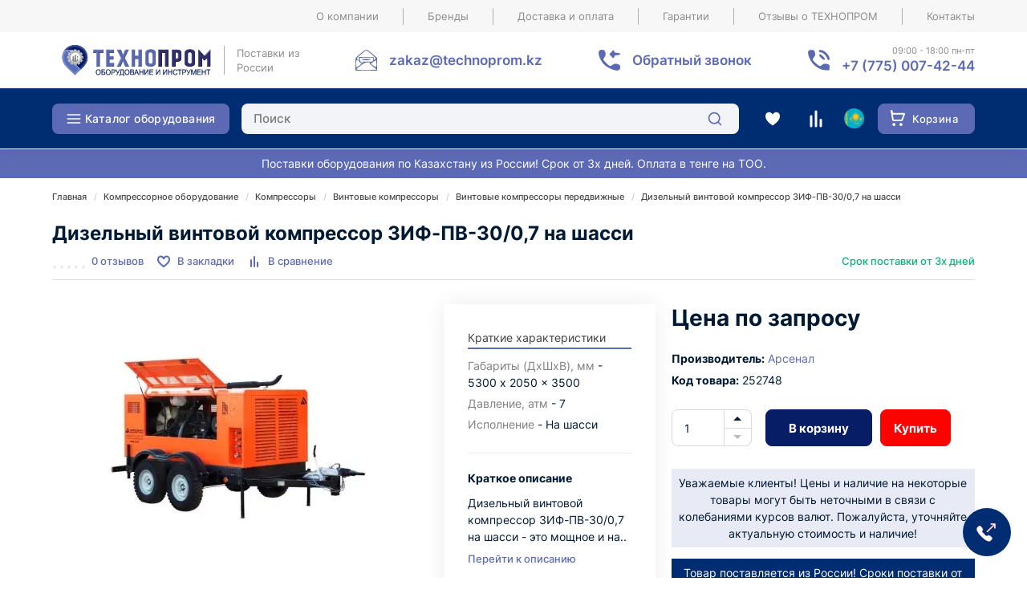

--- FILE ---
content_type: text/html; charset=utf-8
request_url: https://technoprom.kz/kompressornoe/kompressory/vintovye/vint-peredvizhnye/zif-pv-3007-na-shassi.html
body_size: 81944
content:
<!DOCTYPE html>
<!--[if IE]><![endif]-->
<!--[if IE 8 ]><html prefix="og: https://ogp.me/ns# fb: https://ogp.me/ns/fb# product: https://ogp.me/ns/product# business: https://ogp.me/ns/business# place: http://ogp.me/ns/place#"  dir="ltr" lang="ru" class="ie8"><![endif]-->
<!--[if IE 9 ]><html prefix="og: https://ogp.me/ns# fb: https://ogp.me/ns/fb# product: https://ogp.me/ns/product# business: https://ogp.me/ns/business# place: http://ogp.me/ns/place#"  dir="ltr" lang="ru" class="ie9"><![endif]-->
<!--[if (gt IE 9)|!(IE)]><!-->
<html prefix="og: https://ogp.me/ns# fb: https://ogp.me/ns/fb# product: https://ogp.me/ns/product# business: https://ogp.me/ns/business# place: http://ogp.me/ns/place#"  dir="ltr" lang="ru">
<!--<![endif]-->
<head>
<meta charset="UTF-8" />
<meta name="viewport" content="width=device-width, initial-scale=1">
<meta http-equiv="X-UA-Compatible" content="IE=edge">
<title>Дизельный винтовой компрессор ЗИФ-ПВ-30/0,7 на шасси купить в Алматы - цена Цена по запросу в интернет-магазине ТЕХНОПРОМ</title>
<base href="https://technoprom.kz/" />

		
			
<meta name="description" content="Дизельный винтовой компрессор ЗИФ-ПВ-30/0,7 на шасси - фото, характеристики товара, отзывы и оценки. Цена: Цена по запросу тенге ✅. Купить онлайн в интернет-магазине Технопром. Доставка в Казахстане" />
<meta name="keywords" content="Дизельный винтовой компрессор ЗИФ-ПВ-30/0,7 на шасси, цена, купить" />
<meta property="og:image" content="https://technoprom.kz/image/cache/webp/catalog/tovar-foto/rutector-new/product-28350-500x300.webp" />
<meta property="og:url" content="https://technoprom.kz/kompressornoe/kompressory/vintovye/vint-peredvizhnye/zif-pv-3007-na-shassi.html" />
<meta name="yandex-verification" content="9222913942abf092" />
<link href="https://technoprom.kz/image/catalog/favoconPNG.png" rel="icon">
<script src="catalog/view/javascript/jquery/jquery-2.1.1.min.js"></script>


<!--<link href="catalog/view/theme/market/js/bootstrap/css/bootstrap.min.css" rel="stylesheet" media="screen" />-->
<!--<link href="catalog/view/javascript/font-awesome/css/font-awesome.min.css" rel="stylesheet" type="text/css" />-->

<style>
html{font-family:sans-serif;-webkit-text-size-adjust:100%;-ms-text-size-adjust:100%}body{margin:0}article,aside,details,figcaption,figure,footer,header,hgroup,main,menu,nav,section,summary{display:block}audio,canvas,progress,video{display:inline-block;vertical-align:baseline}audio:not([controls]){display:none;height:0}[hidden],template{display:none}a{background-color:transparent}a:active,a:hover{outline:0}abbr[title]{border-bottom:0px dotted}b,strong{font-weight:700}dfn{font-style:italic}h1{margin:.67em 0;font-size:2em}mark{color:#000;background:#ff0}small{font-size:80%}sub,sup{position:relative;font-size:75%;line-height:0;vertical-align:baseline}sup{top:-.5em}sub{bottom:-.25em}img{border:0}svg:not(:root){vertical-align:middle;overflow:hidden}figure{margin:1em 40px}hr{height:0;-webkit-box-sizing:content-box;-moz-box-sizing:content-box;box-sizing:content-box}pre{overflow:auto}code,kbd,pre,samp{font-family:monospace,monospace;font-size:1em}button,input,optgroup,select,textarea{margin:0;font:inherit;color:inherit}button{overflow:visible}button,select{text-transform:none}button,html input[type=button],input[type=reset],input[type=submit]{-webkit-appearance:button;cursor:pointer}button[disabled],html input[disabled]{cursor:default}button::-moz-focus-inner,input::-moz-focus-inner{padding:0;border:0}input{line-height:normal}input[type=checkbox],input[type=radio]{-webkit-box-sizing:border-box;-moz-box-sizing:border-box;box-sizing:border-box;padding:0}input[type=number]::-webkit-inner-spin-button,input[type=number]::-webkit-outer-spin-button{height:auto}input[type=search]{-webkit-box-sizing:content-box;-moz-box-sizing:content-box;box-sizing:content-box;-webkit-appearance:textfield}input[type=search]::-webkit-search-cancel-button,input[type=search]::-webkit-search-decoration{-webkit-appearance:none}fieldset{padding:.35em .625em .75em;margin:0 2px;border:1px solid silver}legend{padding:0;border:0}textarea{overflow:auto}optgroup{font-weight:700}table{border-spacing:0;border-collapse:collapse}td,th{padding:0}/*! Source: https://github.com/h5bp/html5-boilerplate/blob/master/src/css/main.css */@media print{*,:after,:before{color:#000!important;text-shadow:none!important;background:0 0!important;-webkit-box-shadow:none!important;box-shadow:none!important}a,a:visited{text-decoration:underline}a[href]:after{content:" (" attr(href) ")"}abbr[title]:after{content:" (" attr(title) ")"}a[href^="javascript:"]:after,a[href^="#"]:after{content:""}blockquote,pre{border:1px solid #999;page-break-inside:avoid}thead{display:table-header-group}img,tr{page-break-inside:avoid}img{max-width:100%!important}h2,h3,p{orphans:3;widows:3}h2,h3{page-break-after:avoid}.navbar{display:none}.btn>.caret,.dropup>.btn>.caret{border-top-color:#000!important}.label{border:1px solid #000}.table{border-collapse:collapse!important}.table td,.table th{background-color:#fff!important}.table-bordered td,.table-bordered th{border:1px solid #ece9e9!important}}@font-face{font-family:'Glyphicons Halflings';src:url(/catalog/view/javascript/bootstrap/fonts/glyphicons-halflings-regular.eot);src:url(/catalog/view/javascript/bootstrap/fonts/glyphicons-halflings-regular.eot?#iefix) format('embedded-opentype'),url(/catalog/view/javascript/bootstrap/fonts/glyphicons-halflings-regular.woff2) format('woff2'),url(/catalog/view/javascript/bootstrap/fonts/glyphicons-halflings-regular.woff) format('woff'),url(/catalog/view/javascript/bootstrap/fonts/glyphicons-halflings-regular.ttf) format('truetype'),url(/catalog/view/javascript/bootstrap/fonts/glyphicons-halflings-regular.svg#glyphicons_halflingsregular) format('svg')}.glyphicon{position:relative;top:1px;display:inline-block;font-family:'Glyphicons Halflings';font-style:normal;font-weight:400;line-height:1;-webkit-font-smoothing:antialiased;-moz-osx-font-smoothing:grayscale}.glyphicon-asterisk:before{content:"\2a"}.glyphicon-plus:before{content:"\2b"}.glyphicon-eur:before,.glyphicon-euro:before{content:"\20ac"}.glyphicon-minus:before{content:"\2212"}.glyphicon-cloud:before{content:"\2601"}.glyphicon-envelope:before{content:"\2709"}.glyphicon-pencil:before{content:"\270f"}.glyphicon-glass:before{content:"\e001"}.glyphicon-music:before{content:"\e002"}.glyphicon-search:before{content:"\e003"}.glyphicon-heart:before{content:"\e005"}.glyphicon-star:before{content:"\e006"}.glyphicon-star-empty:before{content:"\e007"}.glyphicon-user:before{content:"\e008"}.glyphicon-film:before{content:"\e009"}.glyphicon-th-large:before{content:"\e010"}.glyphicon-th:before{content:"\e011"}.glyphicon-th-list:before{content:"\e012"}.glyphicon-ok:before{content:"\e013"}.glyphicon-remove:before{content:"\e014"}.glyphicon-zoom-in:before{content:"\e015"}.glyphicon-zoom-out:before{content:"\e016"}.glyphicon-off:before{content:"\e017"}.glyphicon-signal:before{content:"\e018"}.glyphicon-cog:before{content:"\e019"}.glyphicon-trash:before{content:"\e020"}.glyphicon-home:before{content:"\e021"}.glyphicon-file:before{content:"\e022"}.glyphicon-time:before{content:"\e023"}.glyphicon-road:before{content:"\e024"}.glyphicon-download-alt:before{content:"\e025"}.glyphicon-download:before{content:"\e026"}.glyphicon-upload:before{content:"\e027"}.glyphicon-inbox:before{content:"\e028"}.glyphicon-play-circle:before{content:"\e029"}.glyphicon-repeat:before{content:"\e030"}.glyphicon-refresh:before{content:"\e031"}.glyphicon-list-alt:before{content:"\e032"}.glyphicon-lock:before{content:"\e033"}.glyphicon-flag:before{content:"\e034"}.glyphicon-headphones:before{content:"\e035"}.glyphicon-volume-off:before{content:"\e036"}.glyphicon-volume-down:before{content:"\e037"}.glyphicon-volume-up:before{content:"\e038"}.glyphicon-qrcode:before{content:"\e039"}.glyphicon-barcode:before{content:"\e040"}.glyphicon-tag:before{content:"\e041"}.glyphicon-tags:before{content:"\e042"}.glyphicon-book:before{content:"\e043"}.glyphicon-bookmark:before{content:"\e044"}.glyphicon-print:before{content:"\e045"}.glyphicon-camera:before{content:"\e046"}.glyphicon-font:before{content:"\e047"}.glyphicon-bold:before{content:"\e048"}.glyphicon-italic:before{content:"\e049"}.glyphicon-text-height:before{content:"\e050"}.glyphicon-text-width:before{content:"\e051"}.glyphicon-align-left:before{content:"\e052"}.glyphicon-align-center:before{content:"\e053"}.glyphicon-align-right:before{content:"\e054"}.glyphicon-align-justify:before{content:"\e055"}.glyphicon-list:before{content:"\e056"}.glyphicon-indent-left:before{content:"\e057"}.glyphicon-indent-right:before{content:"\e058"}.glyphicon-facetime-video:before{content:"\e059"}.glyphicon-picture:before{content:"\e060"}.glyphicon-map-marker:before{content:"\e062"}.glyphicon-adjust:before{content:"\e063"}.glyphicon-tint:before{content:"\e064"}.glyphicon-edit:before{content:"\e065"}.glyphicon-share:before{content:"\e066"}.glyphicon-check:before{content:"\e067"}.glyphicon-move:before{content:"\e068"}.glyphicon-step-backward:before{content:"\e069"}.glyphicon-fast-backward:before{content:"\e070"}.glyphicon-backward:before{content:"\e071"}.glyphicon-play:before{content:"\e072"}.glyphicon-pause:before{content:"\e073"}.glyphicon-stop:before{content:"\e074"}.glyphicon-forward:before{content:"\e075"}.glyphicon-fast-forward:before{content:"\e076"}.glyphicon-step-forward:before{content:"\e077"}.glyphicon-eject:before{content:"\e078"}.glyphicon-chevron-left:before{content:"\e079"}.glyphicon-chevron-right:before{content:"\e080"}.glyphicon-plus-sign:before{content:"\e081"}.glyphicon-minus-sign:before{content:"\e082"}.glyphicon-remove-sign:before{content:"\e083"}.glyphicon-ok-sign:before{content:"\e084"}.glyphicon-question-sign:before{content:"\e085"}.glyphicon-info-sign:before{content:"\e086"}.glyphicon-screenshot:before{content:"\e087"}.glyphicon-remove-circle:before{content:"\e088"}.glyphicon-ok-circle:before{content:"\e089"}.glyphicon-ban-circle:before{content:"\e090"}.glyphicon-arrow-left:before{content:"\e091"}.glyphicon-arrow-right:before{content:"\e092"}.glyphicon-arrow-up:before{content:"\e093"}.glyphicon-arrow-down:before{content:"\e094"}.glyphicon-share-alt:before{content:"\e095"}.glyphicon-resize-full:before{content:"\e096"}.glyphicon-resize-small:before{content:"\e097"}.glyphicon-exclamation-sign:before{content:"\e101"}.glyphicon-gift:before{content:"\e102"}.glyphicon-leaf:before{content:"\e103"}.glyphicon-fire:before{content:"\e104"}.glyphicon-eye-open:before{content:"\e105"}.glyphicon-eye-close:before{content:"\e106"}.glyphicon-warning-sign:before{content:"\e107"}.glyphicon-plane:before{content:"\e108"}.glyphicon-calendar:before{content:"\e109"}.glyphicon-random:before{content:"\e110"}.glyphicon-comment:before{content:"\e111"}.glyphicon-magnet:before{content:"\e112"}.glyphicon-chevron-up:before{content:"\e113"}.glyphicon-chevron-down:before{content:"\e114"}.glyphicon-retweet:before{content:"\e115"}.glyphicon-shopping-cart:before{content:"\e116"}.glyphicon-folder-close:before{content:"\e117"}.glyphicon-folder-open:before{content:"\e118"}.glyphicon-resize-vertical:before{content:"\e119"}.glyphicon-resize-horizontal:before{content:"\e120"}.glyphicon-hdd:before{content:"\e121"}.glyphicon-bullhorn:before{content:"\e122"}.glyphicon-bell:before{content:"\e123"}.glyphicon-certificate:before{content:"\e124"}.glyphicon-thumbs-up:before{content:"\e125"}.glyphicon-thumbs-down:before{content:"\e126"}.glyphicon-hand-right:before{content:"\e127"}.glyphicon-hand-left:before{content:"\e128"}.glyphicon-hand-up:before{content:"\e129"}.glyphicon-hand-down:before{content:"\e130"}.glyphicon-circle-arrow-right:before{content:"\e131"}.glyphicon-circle-arrow-left:before{content:"\e132"}.glyphicon-circle-arrow-up:before{content:"\e133"}.glyphicon-circle-arrow-down:before{content:"\e134"}.glyphicon-globe:before{content:"\e135"}.glyphicon-wrench:before{content:"\e136"}.glyphicon-tasks:before{content:"\e137"}.glyphicon-filter:before{content:"\e138"}.glyphicon-briefcase:before{content:"\e139"}.glyphicon-fullscreen:before{content:"\e140"}.glyphicon-dashboard:before{content:"\e141"}.glyphicon-paperclip:before{content:"\e142"}.glyphicon-heart-empty:before{content:"\e143"}.glyphicon-link:before{content:"\e144"}.glyphicon-phone:before{content:"\e145"}.glyphicon-pushpin:before{content:"\e146"}.glyphicon-usd:before{content:"\e148"}.glyphicon-gbp:before{content:"\e149"}.glyphicon-sort:before{content:"\e150"}.glyphicon-sort-by-alphabet:before{content:"\e151"}.glyphicon-sort-by-alphabet-alt:before{content:"\e152"}.glyphicon-sort-by-order:before{content:"\e153"}.glyphicon-sort-by-order-alt:before{content:"\e154"}.glyphicon-sort-by-attributes:before{content:"\e155"}.glyphicon-sort-by-attributes-alt:before{content:"\e156"}.glyphicon-unchecked:before{content:"\e157"}.glyphicon-expand:before{content:"\e158"}.glyphicon-collapse-down:before{content:"\e159"}.glyphicon-collapse-up:before{content:"\e160"}.glyphicon-log-in:before{content:"\e161"}.glyphicon-flash:before{content:"\e162"}.glyphicon-log-out:before{content:"\e163"}.glyphicon-new-window:before{content:"\e164"}.glyphicon-record:before{content:"\e165"}.glyphicon-save:before{content:"\e166"}.glyphicon-open:before{content:"\e167"}.glyphicon-saved:before{content:"\e168"}.glyphicon-import:before{content:"\e169"}.glyphicon-export:before{content:"\e170"}.glyphicon-send:before{content:"\e171"}.glyphicon-floppy-disk:before{content:"\e172"}.glyphicon-floppy-saved:before{content:"\e173"}.glyphicon-floppy-remove:before{content:"\e174"}.glyphicon-floppy-save:before{content:"\e175"}.glyphicon-floppy-open:before{content:"\e176"}.glyphicon-credit-card:before{content:"\e177"}.glyphicon-transfer:before{content:"\e178"}.glyphicon-cutlery:before{content:"\e179"}.glyphicon-header:before{content:"\e180"}.glyphicon-compressed:before{content:"\e181"}.glyphicon-earphone:before{content:"\e182"}.glyphicon-phone-alt:before{content:"\e183"}.glyphicon-tower:before{content:"\e184"}.glyphicon-stats:before{content:"\e185"}.glyphicon-sd-video:before{content:"\e186"}.glyphicon-hd-video:before{content:"\e187"}.glyphicon-subtitles:before{content:"\e188"}.glyphicon-sound-stereo:before{content:"\e189"}.glyphicon-sound-dolby:before{content:"\e190"}.glyphicon-sound-5-1:before{content:"\e191"}.glyphicon-sound-6-1:before{content:"\e192"}.glyphicon-sound-7-1:before{content:"\e193"}.glyphicon-copyright-mark:before{content:"\e194"}.glyphicon-registration-mark:before{content:"\e195"}.glyphicon-cloud-download:before{content:"\e197"}.glyphicon-cloud-upload:before{content:"\e198"}.glyphicon-tree-conifer:before{content:"\e199"}.glyphicon-tree-deciduous:before{content:"\e200"}.glyphicon-cd:before{content:"\e201"}.glyphicon-save-file:before{content:"\e202"}.glyphicon-open-file:before{content:"\e203"}.glyphicon-level-up:before{content:"\e204"}.glyphicon-copy:before{content:"\e205"}.glyphicon-paste:before{content:"\e206"}.glyphicon-alert:before{content:"\e209"}.glyphicon-equalizer:before{content:"\e210"}.glyphicon-king:before{content:"\e211"}.glyphicon-queen:before{content:"\e212"}.glyphicon-pawn:before{content:"\e213"}.glyphicon-bishop:before{content:"\e214"}.glyphicon-knight:before{content:"\e215"}.glyphicon-baby-formula:before{content:"\e216"}.glyphicon-tent:before{content:"\26fa"}.glyphicon-blackboard:before{content:"\e218"}.glyphicon-bed:before{content:"\e219"}.glyphicon-apple:before{content:"\f8ff"}.glyphicon-erase:before{content:"\e221"}.glyphicon-hourglass:before{content:"\231b"}.glyphicon-lamp:before{content:"\e223"}.glyphicon-duplicate:before{content:"\e224"}.glyphicon-piggy-bank:before{content:"\e225"}.glyphicon-scissors:before{content:"\e226"}.glyphicon-bitcoin:before{content:"\e227"}.glyphicon-btc:before{content:"\e227"}.glyphicon-xbt:before{content:"\e227"}.glyphicon-yen:before{content:"\00a5"}.glyphicon-jpy:before{content:"\00a5"}.glyphicon-ruble:before{content:"\20bd"}.glyphicon-rub:before{content:"\20bd"}.glyphicon-scale:before{content:"\e230"}.glyphicon-ice-lolly:before{content:"\e231"}.glyphicon-ice-lolly-tasted:before{content:"\e232"}.glyphicon-education:before{content:"\e233"}.glyphicon-option-horizontal:before{content:"\e234"}.glyphicon-option-vertical:before{content:"\e235"}.glyphicon-menu-hamburger:before{content:"\e236"}.glyphicon-modal-window:before{content:"\e237"}.glyphicon-oil:before{content:"\e238"}.glyphicon-grain:before{content:"\e239"}.glyphicon-sunglasses:before{content:"\e240"}.glyphicon-text-size:before{content:"\e241"}.glyphicon-text-color:before{content:"\e242"}.glyphicon-text-background:before{content:"\e243"}.glyphicon-object-align-top:before{content:"\e244"}.glyphicon-object-align-bottom:before{content:"\e245"}.glyphicon-object-align-horizontal:before{content:"\e246"}.glyphicon-object-align-left:before{content:"\e247"}.glyphicon-object-align-vertical:before{content:"\e248"}.glyphicon-object-align-right:before{content:"\e249"}.glyphicon-triangle-right:before{content:"\e250"}.glyphicon-triangle-left:before{content:"\e251"}.glyphicon-triangle-bottom:before{content:"\e252"}.glyphicon-triangle-top:before{content:"\e253"}.glyphicon-console:before{content:"\e254"}.glyphicon-superscript:before{content:"\e255"}.glyphicon-subscript:before{content:"\e256"}.glyphicon-menu-left:before{content:"\e257"}.glyphicon-menu-right:before{content:"\e258"}.glyphicon-menu-down:before{content:"\e259"}.glyphicon-menu-up:before{content:"\e260"}*{-webkit-box-sizing:border-box;-moz-box-sizing:border-box;box-sizing:border-box}:after,:before{-webkit-box-sizing:border-box;-moz-box-sizing:border-box;box-sizing:border-box}html{font-size:10px;-webkit-tap-highlight-color:rgba(0,0,0,0)}button,input,select,textarea{font-family:inherit;font-size:inherit;line-height:inherit}:focus{outline:0}a{color:#5C6AB5;transition:all .3s;text-decoration:none}a:focus,a:hover{color:#23527c}a:focus{outline:0}@media(hover:hover){a:hover{text-decoration:none;color:#034ed2}}figure{margin:0}img{vertical-align:middle}.carousel-inner>.item>a>img,.carousel-inner>.item>img,.img-responsive,.thumbnail a>img,.thumbnail>img{display:block;max-width:100%;height:auto}.img-responsive{margin-left:auto;margin-right:auto}.img-rounded{border-radius:6px}.img-thumbnail{display:inline-block;max-width:100%;height:auto;padding:4px;line-height:1.42857143;background-color:#fff;border:1px solid #ece9e9;border-radius:4px;-webkit-transition:all .2s ease-in-out;-o-transition:all .2s ease-in-out;transition:all .2s ease-in-out}.img-circle{border-radius:50%}hr{margin-top:20px;margin-bottom:20px;border:0;border-top:1px solid #eee}.sr-only{position:absolute;width:1px;height:1px;padding:0;margin:-1px;overflow:hidden;clip:rect(0,0,0,0);border:0}.sr-only-focusable:active,.sr-only-focusable:focus{position:static;width:auto;height:auto;margin:0;overflow:visible;clip:auto}[role=button]{cursor:pointer}.h1,.h2,.h3,.h4,.h5,.h6,h1,h2,h3,h4,h5,h6{font-family:inherit;font-weight:700;line-height:1.1;color:inherit}.h1 .small,.h1 small,.h2 .small,.h2 small,.h3 .small,.h3 small,.h4 .small,.h4 small,.h5 .small,.h5 small,.h6 .small,.h6 small,h1 .small,h1 small,h2 .small,h2 small,h3 .small,h3 small,h4 .small,h4 small,h5 .small,h5 small,h6 .small,h6 small{font-weight:400;line-height:1;color:#777}.h1,.h2,.h3,h1,h2,h3{margin-top:20px;margin-bottom:10px}.h1 .small,.h1 small,.h2 .small,.h2 small,.h3 .small,.h3 small,h1 .small,h1 small,h2 .small,h2 small,h3 .small,h3 small{font-size:65%}.h4,.h5,.h6,h4,h5,h6{margin-top:10px;margin-bottom:10px}.h4 .small,.h4 small,.h5 .small,.h5 small,.h6 .small,.h6 small,h4 .small,h4 small,h5 .small,h5 small,h6 .small,h6 small{font-size:75%}.h1,h1{font-size:26px}.h2,h2{font-size:23px}.h3,h3{font-size:22px}.h4,h4{font-size:18px}.h5,h5{font-size:14px}.h6,h6{font-size:12px}p{margin:0 0 10px}.lead{margin-bottom:20px;font-size:16px;font-weight:300;line-height:1.4}@media(min-width:768px){.lead{font-size:21px}}.small,small{font-size:85%}.mark,mark{padding:.2em;background-color:#fcf8e3}.text-left{text-align:left}.text-right{text-align:right}.text-center{text-align:center}.text-justify{text-align:justify}.text-nowrap{white-space:nowrap}.text-lowercase{text-transform:lowercase}.text-uppercase{text-transform:uppercase}.text-capitalize{text-transform:capitalize}.text-muted{color:#777}.text-primary{color:#337ab7}a.text-primary:focus,a.text-primary:hover{color:#286090}.text-success{color:#3c763d}a.text-success:focus,a.text-success:hover{color:#2b542c}.text-info{color:#31708f}a.text-info:focus,a.text-info:hover{color:#245269}.text-warning{color:#8a6d3b}a.text-warning:focus,a.text-warning:hover{color:#66512c}.text-danger{color:#cb4d4a}a.text-danger:focus,a.text-danger:hover{color:#843534}.bg-primary{color:#fff;background-color:#337ab7}a.bg-primary:focus,a.bg-primary:hover{background-color:#286090}.bg-success{background-color:#dff0d8}a.bg-success:focus,a.bg-success:hover{background-color:#c1e2b3}.bg-info{background-color:#d9edf7}a.bg-info:focus,a.bg-info:hover{background-color:#afd9ee}.bg-warning{background-color:#fcf8e3}a.bg-warning:focus,a.bg-warning:hover{background-color:#f7ecb5}.bg-danger{background-color:#f2dede}a.bg-danger:focus,a.bg-danger:hover{background-color:#e4b9b9}.page-header{padding-bottom:9px;margin:40px 0 20px;border-bottom:1px solid #eee}ol,ul{margin-top:0;margin-bottom:10px}ol ol,ol ul,ul ol,ul ul{margin-bottom:0}.list-unstyled{padding-left:0;list-style:none}.list-inline{padding-left:0;margin-left:-5px;list-style:none}.list-inline>li{display:inline-block;padding-right:5px;padding-left:5px}dl{margin-top:0;margin-bottom:20px}dd,dt{line-height:1.42857143}dt{font-weight:700}dd{margin-left:0}@media(min-width:768px){.dl-horizontal dt{float:left;width:160px;overflow:hidden;clear:left;text-align:right;text-overflow:ellipsis;white-space:nowrap}.dl-horizontal dd{margin-left:180px}}abbr[data-original-title],abbr[title]{cursor:help;border-bottom:1px dotted #777}.initialism{font-size:90%;text-transform:uppercase}blockquote{padding:10px 20px;margin:0 0 20px;font-size:17.5px;border-left:5px solid #eee}blockquote ol:last-child,blockquote p:last-child,blockquote ul:last-child{margin-bottom:0}blockquote .small,blockquote footer,blockquote small{display:block;font-size:80%;line-height:1.42857143;color:#777}blockquote .small:before,blockquote footer:before,blockquote small:before{content:'\2014 \00A0'}.blockquote-reverse,blockquote.pull-right{padding-right:15px;padding-left:0;text-align:right;border-right:5px solid #eee;border-left:0}.blockquote-reverse .small:before,.blockquote-reverse footer:before,.blockquote-reverse small:before,blockquote.pull-right .small:before,blockquote.pull-right footer:before,blockquote.pull-right small:before{content:''}.blockquote-reverse .small:after,.blockquote-reverse footer:after,.blockquote-reverse small:after,blockquote.pull-right .small:after,blockquote.pull-right footer:after,blockquote.pull-right small:after{content:'\00A0 \2014'}address{margin-bottom:20px;font-style:normal;line-height:1.42857143}code,kbd,pre,samp{font-family:Menlo,Monaco,Consolas,"Courier New",monospace}code{padding:2px 4px;font-size:90%;color:#c7254e;background-color:#f9f2f4;border-radius:4px}kbd{padding:2px 4px;font-size:90%;color:#fff;background-color:#333;border-radius:3px;-webkit-box-shadow:inset 0 -1px 0 rgba(0,0,0,.25);box-shadow:inset 0 -1px 0 rgba(0,0,0,.25)}kbd kbd{padding:0;font-size:100%;font-weight:700;-webkit-box-shadow:none;box-shadow:none}pre{display:block;padding:9.5px;margin:0 0 10px;font-size:13px;line-height:1.42857143;color:#333;word-break:break-all;word-wrap:break-word;background-color:#f5f5f5;border:1px solid #ccc;border-radius:4px}pre code{padding:0;font-size:inherit;color:inherit;white-space:pre-wrap;background-color:transparent;border-radius:0}.pre-scrollable{max-height:340px;overflow-y:scroll}.container{max-width:1170px;width:100%;padding-right:10px;padding-left:10px;margin-right:auto;margin-left:auto}.container-fluid{padding-right:15px;padding-left:15px;margin-right:auto;margin-left:auto}.row{margin-right:-10px;margin-left:-10px}.no-gutters{margin-right:0;margin-left:0}.no-gutters>.col,.no-gutters>[class*="col-"]{padding-right:0;padding-left:0}.col-xl-1,.col-xl-10,.col-xl-11,.col-xl-12,.col-xl-2,.col-xl-3,.col-xl-4,.col-xl-5,.col-xl-6,.col-xl-7,.col-xl-8,.col-xl-9,.col-lg-1,.col-lg-10,.col-lg-11,.col-lg-12,.col-lg-2,.col-lg-3,.col-lg-4,.col-lg-5,.col-lg-6,.col-lg-7,.col-lg-8,.col-lg-9,.col-md-1,.col-md-10,.col-md-11,.col-md-12,.col-md-2,.col-md-3,.col-md-4,.col-md-5,.col-md-6,.col-md-7,.col-md-8,.col-md-9,.col-sm-1,.col-sm-10,.col-sm-11,.col-sm-12,.col-sm-2,.col-sm-3,.col-sm-4,.col-sm-5,.col-sm-6,.col-sm-7,.col-sm-8,.col-sm-9,.col-xs-1,.col-xs-10,.col-xs-11,.col-xs-12,.col-xs-2,.col-xs-3,.col-xs-4,.col-xs-5,.col-xs-6,.col-xs-7,.col-xs-8,.col-xs-9{position:relative;min-height:1px;padding-right:10px;padding-left:10px}.container.articles-catalog.ac-grid-3 .row .col-sm-3{margin-right:30px}.article-content img {max-width:100%}.box-articles .articles-list{margin-bottom:50px}.box-articles .articles-list .description .name {margin:20px 0px; font-weight:700;font-size:24px}.col-xs-1,.col-xs-10,.col-xs-11,.col-xs-12,.col-xs-2,.col-xs-3,.col-xs-4,.col-xs-5,.col-xs-6,.col-xs-7,.col-xs-8,.col-xs-9{float:left}.col-xs-12{width:100%}.col-xs-11{width:91.66666667%}.col-xs-10{width:83.33333333%}.col-xs-9{width:75%}.col-xs-8{width:66.66666667%}.col-xs-7{width:58.33333333%}.col-xs-6{width:50%}.col-xs-5{width:41.66666667%}.col-xs-4{width:33.33333333%}.col-xs-3{width:25%}.col-xs-2{width:16.66666667%}.col-xs-1{width:8.33333333%}.col-xs-pull-12{right:100%}.col-xs-pull-11{right:91.66666667%}.col-xs-pull-10{right:83.33333333%}.col-xs-pull-9{right:75%}.col-xs-pull-8{right:66.66666667%}.col-xs-pull-7{right:58.33333333%}.col-xs-pull-6{right:50%}.col-xs-pull-5{right:41.66666667%}.col-xs-pull-4{right:33.33333333%}.col-xs-pull-3{right:25%}.col-xs-pull-2{right:16.66666667%}.col-xs-pull-1{right:8.33333333%}.col-xs-pull-0{right:auto}.col-xs-push-12{left:100%}.col-xs-push-11{left:91.66666667%}.col-xs-push-10{left:83.33333333%}.col-xs-push-9{left:75%}.col-xs-push-8{left:66.66666667%}.col-xs-push-7{left:58.33333333%}.col-xs-push-6{left:50%}.col-xs-push-5{left:41.66666667%}.col-xs-push-4{left:33.33333333%}.col-xs-push-3{left:25%}.col-xs-push-2{left:16.66666667%}.col-xs-push-1{left:8.33333333%}.col-xs-push-0{left:auto}.col-xs-offset-12{margin-left:100%}.col-xs-offset-11{margin-left:91.66666667%}.col-xs-offset-10{margin-left:83.33333333%}.col-xs-offset-9{margin-left:75%}.col-xs-offset-8{margin-left:66.66666667%}.col-xs-offset-7{margin-left:58.33333333%}.col-xs-offset-6{margin-left:50%}.col-xs-offset-5{margin-left:41.66666667%}.col-xs-offset-4{margin-left:33.33333333%}.col-xs-offset-3{margin-left:25%}.col-xs-offset-2{margin-left:16.66666667%}.col-xs-offset-1{margin-left:8.33333333%}.col-xs-offset-0{margin-left:0}@media(min-width:768px){.col-sm-1,.col-sm-10,.col-sm-11,.col-sm-12,.col-sm-2,.col-sm-3,.col-sm-4,.col-sm-5,.col-sm-6,.col-sm-7,.col-sm-8,.col-sm-9{float:left}.col-sm-12{width:100%}.col-sm-11{width:91.66666667%}.col-sm-10{width:83.33333333%}.col-sm-9{width:75%}.col-sm-8{width:66.66666667%}.col-sm-7{width:58.33333333%}.col-sm-6{width:50%}.col-sm-5{width:41.66666667%}.col-sm-4{width:33.33333333%}.col-sm-3{width:25%}.col-sm-2{width:16.66666667%}.col-sm-1{width:8.33333333%}.col-sm-pull-12{right:100%}.col-sm-pull-11{right:91.66666667%}.col-sm-pull-10{right:83.33333333%}.col-sm-pull-9{right:75%}.col-sm-pull-8{right:66.66666667%}.col-sm-pull-7{right:58.33333333%}.col-sm-pull-6{right:50%}.col-sm-pull-5{right:41.66666667%}.col-sm-pull-4{right:33.33333333%}.col-sm-pull-3{right:25%}.col-sm-pull-2{right:16.66666667%}.col-sm-pull-1{right:8.33333333%}.col-sm-pull-0{right:auto}.col-sm-push-12{left:100%}.col-sm-push-11{left:91.66666667%}.col-sm-push-10{left:83.33333333%}.col-sm-push-9{left:75%}.col-sm-push-8{left:66.66666667%}.col-sm-push-7{left:58.33333333%}.col-sm-push-6{left:50%}.col-sm-push-5{left:41.66666667%}.col-sm-push-4{left:33.33333333%}.col-sm-push-3{left:25%}.col-sm-push-2{left:16.66666667%}.col-sm-push-1{left:8.33333333%}.col-sm-push-0{left:auto}.col-sm-offset-12{margin-left:100%}.col-sm-offset-11{margin-left:91.66666667%}.col-sm-offset-10{margin-left:83.33333333%}.col-sm-offset-9{margin-left:75%}.col-sm-offset-8{margin-left:66.66666667%}.col-sm-offset-7{margin-left:58.33333333%}.col-sm-offset-6{margin-left:50%}.col-sm-offset-5{margin-left:41.66666667%}.col-sm-offset-4{margin-left:33.33333333%}.col-sm-offset-3{margin-left:25%}.col-sm-offset-2{margin-left:16.66666667%}.col-sm-offset-1{margin-left:8.33333333%}.col-sm-offset-0{margin-left:0}}@media(min-width:992px){.col-md-1,.col-md-10,.col-md-11,.col-md-12,.col-md-2,.col-md-3,.col-md-4,.col-md-5,.col-md-6,.col-md-7,.col-md-8,.col-md-9{float:left}.col-md-12{width:100%}.col-md-11{width:91.66666667%}.col-md-10{width:83.33333333%}.col-md-9{width:75%}.col-md-8{width:66.66666667%}.col-md-7{width:58.33333333%}.col-md-6{width:50%}.col-md-5{width:41.66666667%}.col-md-4{width:33.33333333%}.col-md-3{width:25%}.col-md-2{width:16.66666667%}.col-md-1{width:8.33333333%}.col-md-pull-12{right:100%}.col-md-pull-11{right:91.66666667%}.col-md-pull-10{right:83.33333333%}.col-md-pull-9{right:75%}.col-md-pull-8{right:66.66666667%}.col-md-pull-7{right:58.33333333%}.col-md-pull-6{right:50%}.col-md-pull-5{right:41.66666667%}.col-md-pull-4{right:33.33333333%}.col-md-pull-3{right:25%}.col-md-pull-2{right:16.66666667%}.col-md-pull-1{right:8.33333333%}.col-md-pull-0{right:auto}.col-md-push-12{left:100%}.col-md-push-11{left:91.66666667%}.col-md-push-10{left:83.33333333%}.col-md-push-9{left:75%}.col-md-push-8{left:66.66666667%}.col-md-push-7{left:58.33333333%}.col-md-push-6{left:50%}.col-md-push-5{left:41.66666667%}.col-md-push-4{left:33.33333333%}.col-md-push-3{left:25%}.col-md-push-2{left:16.66666667%}.col-md-push-1{left:8.33333333%}.col-md-push-0{left:auto}.col-md-offset-12{margin-left:100%}.col-md-offset-11{margin-left:91.66666667%}.col-md-offset-10{margin-left:83.33333333%}.col-md-offset-9{margin-left:75%}.col-md-offset-8{margin-left:66.66666667%}.col-md-offset-7{margin-left:58.33333333%}.col-md-offset-6{margin-left:50%}.col-md-offset-5{margin-left:41.66666667%}.col-md-offset-4{margin-left:33.33333333%}.col-md-offset-3{margin-left:25%}.col-md-offset-2{margin-left:16.66666667%}.col-md-offset-1{margin-left:8.33333333%}.col-md-offset-0{margin-left:0}}@media(min-width:1200px){.col-lg-1,.col-lg-10,.col-lg-11,.col-lg-12,.col-lg-2,.col-lg-3,.col-lg-4,.col-lg-5,.col-lg-6,.col-lg-7,.col-lg-8,.col-lg-9{float:left}.col-lg-12{width:100%}.col-lg-11{width:91.66666667%}.col-lg-10{width:83.33333333%}.col-lg-9{width:75%}.col-lg-8{width:66.66666667%}.col-lg-7{width:58.33333333%}.col-lg-6{width:50%}.col-lg-5{width:41.66666667%}.col-lg-4{width:33.33333333%}.col-lg-3{width:25%}.col-lg-2{width:16.66666667%}.col-lg-1{width:8.33333333%}.col-lg-pull-12{right:100%}.col-lg-pull-11{right:91.66666667%}.col-lg-pull-10{right:83.33333333%}.col-lg-pull-9{right:75%}.col-lg-pull-8{right:66.66666667%}.col-lg-pull-7{right:58.33333333%}.col-lg-pull-6{right:50%}.col-lg-pull-5{right:41.66666667%}.col-lg-pull-4{right:33.33333333%}.col-lg-pull-3{right:25%}.col-lg-pull-2{right:16.66666667%}.col-lg-pull-1{right:8.33333333%}.col-lg-pull-0{right:auto}.col-lg-push-12{left:100%}.col-lg-push-11{left:91.66666667%}.col-lg-push-10{left:83.33333333%}.col-lg-push-9{left:75%}.col-lg-push-8{left:66.66666667%}.col-lg-push-7{left:58.33333333%}.col-lg-push-6{left:50%}.col-lg-push-5{left:41.66666667%}.col-lg-push-4{left:33.33333333%}.col-lg-push-3{left:25%}.col-lg-push-2{left:16.66666667%}.col-lg-push-1{left:8.33333333%}.col-lg-push-0{left:auto}.col-lg-offset-12{margin-left:100%}.col-lg-offset-11{margin-left:91.66666667%}.col-lg-offset-10{margin-left:83.33333333%}.col-lg-offset-9{margin-left:75%}.col-lg-offset-8{margin-left:66.66666667%}.col-lg-offset-7{margin-left:58.33333333%}.col-lg-offset-6{margin-left:50%}.col-lg-offset-5{margin-left:41.66666667%}.col-lg-offset-4{margin-left:33.33333333%}.col-lg-offset-3{margin-left:25%}.col-lg-offset-2{margin-left:16.66666667%}.col-lg-offset-1{margin-left:8.33333333%}.col-lg-offset-0{margin-left:0}}@media(min-width:1440px){.col-xl-1,.col-xl-10,.col-xl-11,.col-xl-12,.col-xl-2,.col-xl-3,.col-xl-4,.col-xl-5,.col-xl-6,.col-xl-7,.col-xl-8,.col-xl-9{float:left}.col-xl-12{width:100%}.col-xl-11{width:91.66666667%}.col-xl-10{width:83.33333333%}.col-xl-9{width:75%}.col-xl-8{width:66.66666667%}.col-xl-7{width:58.33333333%}.col-xl-6{width:50%}.col-xl-5{width:41.66666667%}.col-xl-4{width:33.33333333%}.col-xl-3{width:25%}.col-xl-2{width:16.66666667%}.col-xl-1{width:8.33333333%}.col-xl-pull-12{right:100%}.col-xl-pull-11{right:91.66666667%}.col-xl-pull-10{right:83.33333333%}.col-xl-pull-9{right:75%}.col-xl-pull-8{right:66.66666667%}.col-xl-pull-7{right:58.33333333%}.col-xl-pull-6{right:50%}.col-xl-pull-5{right:41.66666667%}.col-xl-pull-4{right:33.33333333%}.col-xl-pull-3{right:25%}.col-xl-pull-2{right:16.66666667%}.col-xl-pull-1{right:8.33333333%}.col-xl-pull-0{right:auto}.col-xl-push-12{left:100%}.col-xl-push-11{left:91.66666667%}.col-xl-push-10{left:83.33333333%}.col-xl-push-9{left:75%}.col-xl-push-8{left:66.66666667%}.col-xl-push-7{left:58.33333333%}.col-xl-push-6{left:50%}.col-xl-push-5{left:41.66666667%}.col-xl-push-4{left:33.33333333%}.col-xl-push-3{left:25%}.col-xl-push-2{left:16.66666667%}.col-xl-push-1{left:8.33333333%}.col-xl-push-0{left:auto}.col-xl-offset-12{margin-left:100%}.col-xl-offset-11{margin-left:91.66666667%}.col-xl-offset-10{margin-left:83.33333333%}.col-xl-offset-9{margin-left:75%}.col-xl-offset-8{margin-left:66.66666667%}.col-xl-offset-7{margin-left:58.33333333%}.col-xl-offset-6{margin-left:50%}.col-xl-offset-5{margin-left:41.66666667%}.col-xl-offset-4{margin-left:33.33333333%}.col-xl-offset-3{margin-left:25%}.col-xl-offset-2{margin-left:16.66666667%}.col-xl-offset-1{margin-left:8.33333333%}.col-xl-offset-0{margin-left:0}}table{background-color:transparent}caption{padding-top:8px;padding-bottom:8px;color:#777;text-align:left}th{text-align:left}.table-fixed{table-layout:fixed}.table{width:100%;max-width:100%;margin-bottom:20px}.table>tbody>tr>td,.table>tbody>tr>th,.table>tfoot>tr>td,.table>tfoot>tr>th,.table>thead>tr>td,.table>thead>tr>th{padding:8px;line-height:1.42857143;vertical-align:top;border-top:1px solid #ece9e9}.table>thead>tr>th{vertical-align:bottom;border-bottom:2px solid #ece9e9}.table>caption+thead>tr:first-child>td,.table>caption+thead>tr:first-child>th,.table>colgroup+thead>tr:first-child>td,.table>colgroup+thead>tr:first-child>th,.table>thead:first-child>tr:first-child>td,.table>thead:first-child>tr:first-child>th{border-top:0}.table>tbody+tbody{border-top:2px solid #ece9e9}.table .table{background-color:#fff}.table-condensed>tbody>tr>td,.table-condensed>tbody>tr>th,.table-condensed>tfoot>tr>td,.table-condensed>tfoot>tr>th,.table-condensed>thead>tr>td,.table-condensed>thead>tr>th{padding:5px}.table-bordered{border:1px solid #ece9e9}.table-bordered>tbody>tr>td,.table-bordered>tbody>tr>th,.table-bordered>tfoot>tr>td,.table-bordered>tfoot>tr>th,.table-bordered>thead>tr>td,.table-bordered>thead>tr>th{border:1px solid #ece9e9}.table-bordered>thead>tr>td,.table-bordered>thead>tr>th{border-bottom-width:2px}.table-striped>tbody>tr:nth-of-type(odd){background-color:#f9f9f9}.table-hover>tbody>tr:hover{background-color:#f5f5f5}table col[class*=col-]{position:static;display:table-column;float:none}table td[class*=col-],table th[class*=col-]{position:static;display:table-cell;float:none}.table>tbody>tr.active>td,.table>tbody>tr.active>th,.table>tbody>tr>td.active,.table>tbody>tr>th.active,.table>tfoot>tr.active>td,.table>tfoot>tr.active>th,.table>tfoot>tr>td.active,.table>tfoot>tr>th.active,.table>thead>tr.active>td,.table>thead>tr.active>th,.table>thead>tr>td.active,.table>thead>tr>th.active{background-color:#f5f5f5}.table-hover>tbody>tr.active:hover>td,.table-hover>tbody>tr.active:hover>th,.table-hover>tbody>tr:hover>.active,.table-hover>tbody>tr>td.active:hover,.table-hover>tbody>tr>th.active:hover{background-color:#e8e8e8}.table>tbody>tr.success>td,.table>tbody>tr.success>th,.table>tbody>tr>td.success,.table>tbody>tr>th.success,.table>tfoot>tr.success>td,.table>tfoot>tr.success>th,.table>tfoot>tr>td.success,.table>tfoot>tr>th.success,.table>thead>tr.success>td,.table>thead>tr.success>th,.table>thead>tr>td.success,.table>thead>tr>th.success{background-color:#dff0d8}.table-hover>tbody>tr.success:hover>td,.table-hover>tbody>tr.success:hover>th,.table-hover>tbody>tr:hover>.success,.table-hover>tbody>tr>td.success:hover,.table-hover>tbody>tr>th.success:hover{background-color:#d0e9c6}.table>tbody>tr.info>td,.table>tbody>tr.info>th,.table>tbody>tr>td.info,.table>tbody>tr>th.info,.table>tfoot>tr.info>td,.table>tfoot>tr.info>th,.table>tfoot>tr>td.info,.table>tfoot>tr>th.info,.table>thead>tr.info>td,.table>thead>tr.info>th,.table>thead>tr>td.info,.table>thead>tr>th.info{background-color:#d9edf7}.table-hover>tbody>tr.info:hover>td,.table-hover>tbody>tr.info:hover>th,.table-hover>tbody>tr:hover>.info,.table-hover>tbody>tr>td.info:hover,.table-hover>tbody>tr>th.info:hover{background-color:#c4e3f3}.table>tbody>tr.warning>td,.table>tbody>tr.warning>th,.table>tbody>tr>td.warning,.table>tbody>tr>th.warning,.table>tfoot>tr.warning>td,.table>tfoot>tr.warning>th,.table>tfoot>tr>td.warning,.table>tfoot>tr>th.warning,.table>thead>tr.warning>td,.table>thead>tr.warning>th,.table>thead>tr>td.warning,.table>thead>tr>th.warning{background-color:#fcf8e3}.table-hover>tbody>tr.warning:hover>td,.table-hover>tbody>tr.warning:hover>th,.table-hover>tbody>tr:hover>.warning,.table-hover>tbody>tr>td.warning:hover,.table-hover>tbody>tr>th.warning:hover{background-color:#faf2cc}.table>tbody>tr.danger>td,.table>tbody>tr.danger>th,.table>tbody>tr>td.danger,.table>tbody>tr>th.danger,.table>tfoot>tr.danger>td,.table>tfoot>tr.danger>th,.table>tfoot>tr>td.danger,.table>tfoot>tr>th.danger,.table>thead>tr.danger>td,.table>thead>tr.danger>th,.table>thead>tr>td.danger,.table>thead>tr>th.danger{background-color:#f2dede}.table-hover>tbody>tr.danger:hover>td,.table-hover>tbody>tr.danger:hover>th,.table-hover>tbody>tr:hover>.danger,.table-hover>tbody>tr>td.danger:hover,.table-hover>tbody>tr>th.danger:hover{background-color:#ebcccc}.table-responsive{min-height:.01%;overflow-x:auto}@media screen and (max-width:767px){.table-responsive{width:100%;margin-bottom:15px;overflow-y:hidden;-ms-overflow-style:-ms-autohiding-scrollbar;border:1px solid #ece9e9}.table-responsive>.table{margin-bottom:0}.table-responsive>.table>tbody>tr>td,.table-responsive>.table>tbody>tr>th,.table-responsive>.table>tfoot>tr>td,.table-responsive>.table>tfoot>tr>th,.table-responsive>.table>thead>tr>td,.table-responsive>.table>thead>tr>th{white-space:nowrap}.table-responsive>.table-bordered{border:0}.table-responsive>.table-bordered>tbody>tr>td:first-child,.table-responsive>.table-bordered>tbody>tr>th:first-child,.table-responsive>.table-bordered>tfoot>tr>td:first-child,.table-responsive>.table-bordered>tfoot>tr>th:first-child,.table-responsive>.table-bordered>thead>tr>td:first-child,.table-responsive>.table-bordered>thead>tr>th:first-child{border-left:0}.table-responsive>.table-bordered>tbody>tr>td:last-child,.table-responsive>.table-bordered>tbody>tr>th:last-child,.table-responsive>.table-bordered>tfoot>tr>td:last-child,.table-responsive>.table-bordered>tfoot>tr>th:last-child,.table-responsive>.table-bordered>thead>tr>td:last-child,.table-responsive>.table-bordered>thead>tr>th:last-child{border-right:0}.table-responsive>.table-bordered>tbody>tr:last-child>td,.table-responsive>.table-bordered>tbody>tr:last-child>th,.table-responsive>.table-bordered>tfoot>tr:last-child>td,.table-responsive>.table-bordered>tfoot>tr:last-child>th{border-bottom:0}}fieldset{min-width:0;padding:0;margin:0;border:0}legend{display:block;width:100%;padding:0 0 10px;margin-bottom:20px;font-size:21px;line-height:inherit;color:#333;border:0;border-bottom:1px solid #e5e5e5}label{display:inline-block;max-width:100%;margin-bottom:5px;font-weight:700}input[type=search]{-webkit-box-sizing:border-box;-moz-box-sizing:border-box;box-sizing:border-box}input[type=checkbox],input[type=radio]{margin:4px 0 0;margin-top:1px\9;line-height:normal}input[type=file]{display:block}input[type=range]{display:block;width:100%}select[multiple],select[size]{height:auto}input[type=file]:focus,input[type=checkbox]:focus,input[type=radio]:focus{outline:thin dotted;outline:5px auto -webkit-focus-ring-color;outline-offset:-2px}output{display:block;padding-top:7px;font-size:14px;line-height:1.42857143;color:#555}.form-control{display:block;font-weight:500;width:100%;height:38px;padding:6px 15px;font-size:14px;line-height:1.42857143;color:#393939;background-color:#f7f7f7;background-image:none;border:1px solid #e6e6e6;border-radius:8px;-webkit-transition:border-color ease-in-out .15s,-webkit-box-shadow ease-in-out .15s;-o-transition:border-color ease-in-out .15s,box-shadow ease-in-out .15s;transition:border-color ease-in-out .15s,box-shadow ease-in-out .15s}.form-control:focus{border-color:#66afe9;outline:0}.form-control::-moz-placeholder{color:#7b7b7b;opacity:1}.form-control:-ms-input-placeholder{color:#7b7b7b}.form-control::-webkit-input-placeholder{color:#7b7b7b}.form-control[disabled],.form-control[readonly],fieldset[disabled] .form-control{background-color:#eee;opacity:1}.form-control[disabled],fieldset[disabled] .form-control{cursor:not-allowed}textarea.form-control{height:auto}input[type=search]{-webkit-appearance:none}@media screen and (-webkit-min-device-pixel-ratio:0){input[type=date].form-control,input[type=time].form-control,input[type=datetime-local].form-control,input[type=month].form-control{line-height:34px}.input-group-sm input[type=date],.input-group-sm input[type=time],.input-group-sm input[type=datetime-local],.input-group-sm input[type=month],input[type=date].input-sm,input[type=time].input-sm,input[type=datetime-local].input-sm,input[type=month].input-sm{line-height:30px}.input-group-lg input[type=date],.input-group-lg input[type=time],.input-group-lg input[type=datetime-local],.input-group-lg input[type=month],input[type=date].input-lg,input[type=time].input-lg,input[type=datetime-local].input-lg,input[type=month].input-lg{line-height:46px}}.form-group{margin-bottom:20px}.checkbox,.radio{position:relative;display:block;margin-top:10px;margin-bottom:10px}.checkbox label,.radio label{min-height:20px;padding-left:20px;margin-bottom:0;font-weight:400;cursor:pointer}.checkbox input[type=checkbox],.checkbox-inline input[type=checkbox],.radio input[type=radio],.radio-inline input[type=radio]{position:absolute;margin-top:4px\9;margin-left:-20px}.checkbox+.checkbox,.radio+.radio{margin-top:-5px}.checkbox-inline,.radio-inline{position:relative;display:inline-block;padding-left:20px;margin-bottom:0;font-weight:400;vertical-align:middle;cursor:pointer}.checkbox-inline+.checkbox-inline,.radio-inline+.radio-inline{margin-top:0;margin-left:10px}fieldset[disabled] input[type=checkbox],fieldset[disabled] input[type=radio],input[type=checkbox].disabled,input[type=checkbox][disabled],input[type=radio].disabled,input[type=radio][disabled]{cursor:not-allowed}.checkbox-inline.disabled,.radio-inline.disabled,fieldset[disabled] .checkbox-inline,fieldset[disabled] .radio-inline{cursor:not-allowed}.checkbox.disabled label,.radio.disabled label,fieldset[disabled] .checkbox label,fieldset[disabled] .radio label{cursor:not-allowed}.form-control-static{min-height:34px;padding-top:7px;padding-bottom:7px;margin-bottom:0}.form-control-static.input-lg,.form-control-static.input-sm{padding-right:0;padding-left:0}.input-sm{height:30px;padding:5px 10px;font-size:12px;line-height:1.5;border-radius:3px}select.input-sm{height:30px;line-height:30px}select[multiple].input-sm,textarea.input-sm{height:auto}.form-group-sm .form-control{height:30px;padding:5px 10px;font-size:12px;line-height:1.5;border-radius:3px}.form-group-sm select.form-control{height:30px;line-height:30px}.form-group-sm select[multiple].form-control,.form-group-sm textarea.form-control{height:auto}.form-group-sm .form-control-static{height:30px;min-height:32px;padding:6px 10px;font-size:12px;line-height:1.5}.input-lg{height:46px;padding:10px 16px;font-size:18px;line-height:1.3333333;border-radius:6px}select.input-lg{height:46px;line-height:46px}select[multiple].input-lg,textarea.input-lg{height:auto}.form-group-lg .form-control{height:46px;padding:10px 16px;font-size:18px;line-height:1.3333333;border-radius:6px}.form-group-lg select.form-control{height:46px;line-height:46px}.form-group-lg select[multiple].form-control,.form-group-lg textarea.form-control{height:auto}.form-group-lg .form-control-static{height:46px;min-height:38px;padding:11px 16px;font-size:18px;line-height:1.3333333}.has-feedback{position:relative}.has-feedback .form-control{padding-right:42.5px}.form-control-feedback{position:absolute;top:0;right:0;z-index:2;display:block;width:34px;height:34px;line-height:34px;text-align:center;pointer-events:none}.form-group-lg .form-control+.form-control-feedback,.input-group-lg+.form-control-feedback,.input-lg+.form-control-feedback{width:46px;height:46px;line-height:46px}.form-group-sm .form-control+.form-control-feedback,.input-group-sm+.form-control-feedback,.input-sm+.form-control-feedback{width:30px;height:30px;line-height:30px}.has-success .checkbox,.has-success .checkbox-inline,.has-success .control-label,.has-success .help-block,.has-success .radio,.has-success .radio-inline,.has-success.checkbox label,.has-success.checkbox-inline label,.has-success.radio label,.has-success.radio-inline label{color:#3c763d}.has-success .form-control{border-color:#3c763d;-webkit-box-shadow:inset 0 1px 1px rgba(0,0,0,.075);box-shadow:inset 0 1px 1px rgba(0,0,0,.075)}.has-success .form-control:focus{border-color:#2b542c;-webkit-box-shadow:inset 0 1px 1px rgba(0,0,0,.075),0 0 6px #67b168;box-shadow:inset 0 1px 1px rgba(0,0,0,.075),0 0 6px #67b168}.has-success .input-group-addon{color:#3c763d;background-color:#dff0d8;border-color:#3c763d}.has-success .form-control-feedback{color:#3c763d}.has-warning .checkbox,.has-warning .checkbox-inline,.has-warning .control-label,.has-warning .help-block,.has-warning .radio,.has-warning .radio-inline,.has-warning.checkbox label,.has-warning.checkbox-inline label,.has-warning.radio label,.has-warning.radio-inline label{color:#8a6d3b}.has-warning .form-control{border-color:#8a6d3b;-webkit-box-shadow:inset 0 1px 1px rgba(0,0,0,.075);box-shadow:inset 0 1px 1px rgba(0,0,0,.075)}.has-warning .form-control:focus{border-color:#66512c;-webkit-box-shadow:inset 0 1px 1px rgba(0,0,0,.075),0 0 6px #c0a16b;box-shadow:inset 0 1px 1px rgba(0,0,0,.075),0 0 6px #c0a16b}.has-warning .input-group-addon{color:#8a6d3b;background-color:#fcf8e3;border-color:#8a6d3b}.has-warning .form-control-feedback{color:#8a6d3b}.has-error .checkbox,.has-error .checkbox-inline,.has-error .control-label,.has-error .help-block,.has-error .radio,.has-error .radio-inline,.has-error.checkbox label,.has-error.checkbox-inline label,.has-error.radio label,.has-error.radio-inline label{color:#cb4d4a}.has-error .form-control{border-color:#cb4d4a;-webkit-box-shadow:inset 0 1px 1px rgba(0,0,0,.075);box-shadow:inset 0 1px 1px rgba(0,0,0,.075)}.has-error .form-control:focus{border-color:#843534;-webkit-box-shadow:inset 0 1px 1px rgba(0,0,0,.075),0 0 6px #ce8483;box-shadow:inset 0 1px 1px rgba(0,0,0,.075),0 0 6px #ce8483}.has-error .input-group-addon{color:#cb4d4a;background-color:#f2dede;border-color:#cb4d4a}.has-error .form-control-feedback{color:#cb4d4a}.has-feedback label~.form-control-feedback{top:25px}.has-feedback label.sr-only~.form-control-feedback{top:0}.help-block{display:block;margin-top:5px;margin-bottom:10px;color:#737373}@media(min-width:768px){.form-inline .form-group{display:inline-block;margin-bottom:0;vertical-align:middle}.form-inline .form-control{display:inline-block;width:auto;vertical-align:middle}.form-inline .form-control-static{display:inline-block}.form-inline .input-group{display:inline-table;vertical-align:middle}.form-inline .input-group .form-control,.form-inline .input-group .input-group-addon,.form-inline .input-group .input-group-btn{width:auto}.form-inline .input-group>.form-control{width:100%}.form-inline .control-label{margin-bottom:0;vertical-align:middle}.form-inline .checkbox,.form-inline .radio{display:inline-block;margin-top:0;margin-bottom:0;vertical-align:middle}.form-inline .checkbox label,.form-inline .radio label{padding-left:0}.form-inline .checkbox input[type=checkbox],.form-inline .radio input[type=radio]{position:relative;margin-left:0}.form-inline .has-feedback .form-control-feedback{top:0}}.form-horizontal .checkbox,.form-horizontal .checkbox-inline,.form-horizontal .radio,.form-horizontal .radio-inline{padding-top:7px;margin-top:0;margin-bottom:0}.form-horizontal .checkbox,.form-horizontal .radio{min-height:27px}.form-horizontal .form-group{margin-right:-10px;margin-left:-10px}@media(min-width:768px){.form-horizontal .control-label{padding-top:7px;margin-bottom:0;text-align:right}}.form-horizontal .has-feedback .form-control-feedback{right:15px}@media(min-width:768px){.form-horizontal .form-group-lg .control-label{padding-top:14.33px;font-size:18px}}@media(min-width:768px){.form-horizontal .form-group-sm .control-label{padding-top:6px;font-size:12px}}.btn{display:inline-block;padding:8px 20px;margin-bottom:0;font-size:14px;font-weight:400;line-height:1.42857143;text-align:center;white-space:nowrap;vertical-align:middle;-ms-touch-action:manipulation;touch-action:manipulation;cursor:pointer;-webkit-user-select:none;-moz-user-select:none;-ms-user-select:none;user-select:none;background-image:none;border:1px solid transparent;border-radius:8px}.btn.active.focus,.btn.active:focus,.btn.focus,.btn:active.focus,.btn:active:focus,.btn:focus{outline:0}.btn.focus,.btn:focus,.btn:hover{color:#333;text-decoration:none}.btn.active,.btn:active{background-image:none;outline:0;-webkit-box-shadow:inset 0 3px 5px rgba(0,0,0,.125);box-shadow:inset 0 3px 5px rgba(0,0,0,.125)}.btn.disabled,.btn[disabled],fieldset[disabled] .btn{cursor:not-allowed;filter:alpha(opacity=65);-webkit-box-shadow:none;box-shadow:none}a.btn.disabled,fieldset[disabled] a.btn{pointer-events:none}.btn-default{color:#333;background:linear-gradient(180deg,#f8f8f8,#f0f0f0);border-color:#e7e4e4}.btn-default.focus,.btn-default:focus{color:#333;background-color:#fafafa;border-color:#8c8c8c}.btn-default:hover{color:#333;background-color:#fafafa;border-color:#adadad}.btn-default.active,.btn-default:active,.open>.dropdown-toggle.btn-default{background-color:#fff;color:#393939}.btn-default.active.focus,.btn-default.active:focus,.btn-default.active:hover,.btn-default:active.focus,.btn-default:active:focus,.btn-default:active:hover,.open>.dropdown-toggle.btn-default.focus,.open>.dropdown-toggle.btn-default:focus,.open>.dropdown-toggle.btn-default:hover{background-color:#fff;color:#393939}.btn-default.active,.btn-default:active,.open>.dropdown-toggle.btn-default{background-image:none}.btn-default.disabled,.btn-default.disabled.active,.btn-default.disabled.focus,.btn-default.disabled:active,.btn-default.disabled:focus,.btn-default.disabled:hover,.btn-default[disabled],.btn-default[disabled].active,.btn-default[disabled].focus,.btn-default[disabled]:active,.btn-default[disabled]:focus,.btn-default[disabled]:hover,fieldset[disabled] .btn-default,fieldset[disabled] .btn-default.active,fieldset[disabled] .btn-default.focus,fieldset[disabled] .btn-default:active,fieldset[disabled] .btn-default:focus,fieldset[disabled] .btn-default:hover{background-color:#fafafa;border-color:#ccc}.btn-default .badge{color:#fff;background-color:#333}.btn-primary{color:#fff;background-color:#071D66;border-color:#071D66}.btn-primary.focus,.btn-primary:focus{color:#fff;background-color:#0050cb;border-color:#0050cb}.btn-primary:hover{color:#fff;background-color:#fb0400;border-color:#fb0400}.btn-primary.active,.btn-primary:active,.open>.dropdown-toggle.btn-primary{color:#fff;background-color:#0050cb;border-color:#0050cb}.btn-primary.active.focus,.btn-primary.active:focus,.btn-primary.active:hover,.btn-primary:active.focus,.btn-primary:active:focus,.btn-primary:active:hover,.open>.dropdown-toggle.btn-primary.focus,.open>.dropdown-toggle.btn-primary:focus,.open>.dropdown-toggle.btn-primary:hover{color:#fff;background-color:#0050cb;border-color:#0050cb}.btn-primary.active,.btn-primary:active,.open>.dropdown-toggle.btn-primary{background-image:none}.btn-primary.disabled,.btn-primary.disabled.active,.btn-primary.disabled.focus,.btn-primary.disabled:active,.btn-primary.disabled:focus,.btn-primary.disabled:hover,.btn-primary[disabled],.btn-primary[disabled].active,.btn-primary[disabled].focus,.btn-primary[disabled]:active,.btn-primary[disabled]:focus,.btn-primary[disabled]:hover,fieldset[disabled] .btn-primary,fieldset[disabled] .btn-primary.active,fieldset[disabled] .btn-primary.focus,fieldset[disabled] .btn-primary:active,fieldset[disabled] .btn-primary:focus,fieldset[disabled] .btn-primary:hover{background-color:#0050cb;border-color:#0050cb}.btn-primary .badge{color:#0050cb;background-color:#fff}.btn-success{color:#fff;background-color:#21a038;border-color:#21a038}.btn-success.focus,.btn-success:focus{color:#fff;background-color:#209935;border-color:#209935}.btn-success:hover{color:#fff;background-color:#209935;border-color:#209935}.btn-success.active,.btn-success:active,.open>.dropdown-toggle.btn-success{color:#fff;background-color:#209935;border-color:#209935}.btn-success.active.focus,.btn-success.active:focus,.btn-success.active:hover,.btn-success:active.focus,.btn-success:active:focus,.btn-success:active:hover,.open>.dropdown-toggle.btn-success.focus,.open>.dropdown-toggle.btn-success:focus,.open>.dropdown-toggle.btn-success:hover{color:#fff;background-color:#209935;border-color:#209935}.btn-success.active,.btn-success:active,.open>.dropdown-toggle.btn-success{background-image:none}.btn-success.disabled,.btn-success.disabled.active,.btn-success.disabled.focus,.btn-success.disabled:active,.btn-success.disabled:focus,.btn-success.disabled:hover,.btn-success[disabled],.btn-success[disabled].active,.btn-success[disabled].focus,.btn-success[disabled]:active,.btn-success[disabled]:focus,.btn-success[disabled]:hover,fieldset[disabled] .btn-success,fieldset[disabled] .btn-success.active,fieldset[disabled] .btn-success.focus,fieldset[disabled] .btn-success:active,fieldset[disabled] .btn-success:focus,fieldset[disabled] .btn-success:hover{background-color:#209935;border-color:#209935}.btn-success .badge{color:#209935;background-color:#fff}.btn-info{color:#fff;background-color:#5bc0de;border-color:#46b8da}.btn-info.focus,.btn-info:focus{color:#fff;background-color:#31b0d5;border-color:#1b6d85}.btn-info:hover{color:#fff;background-color:#31b0d5;border-color:#269abc}.btn-info.active,.btn-info:active,.open>.dropdown-toggle.btn-info{color:#fff;background-color:#31b0d5;border-color:#269abc}.btn-info.active.focus,.btn-info.active:focus,.btn-info.active:hover,.btn-info:active.focus,.btn-info:active:focus,.btn-info:active:hover,.open>.dropdown-toggle.btn-info.focus,.open>.dropdown-toggle.btn-info:focus,.open>.dropdown-toggle.btn-info:hover{color:#fff;background-color:#269abc;border-color:#1b6d85}.btn-info.active,.btn-info:active,.open>.dropdown-toggle.btn-info{background-image:none}.btn-info.disabled,.btn-info.disabled.active,.btn-info.disabled.focus,.btn-info.disabled:active,.btn-info.disabled:focus,.btn-info.disabled:hover,.btn-info[disabled],.btn-info[disabled].active,.btn-info[disabled].focus,.btn-info[disabled]:active,.btn-info[disabled]:focus,.btn-info[disabled]:hover,fieldset[disabled] .btn-info,fieldset[disabled] .btn-info.active,fieldset[disabled] .btn-info.focus,fieldset[disabled] .btn-info:active,fieldset[disabled] .btn-info:focus,fieldset[disabled] .btn-info:hover{background-color:#5bc0de;border-color:#46b8da}.btn-info .badge{color:#5bc0de;background-color:#fff}.btn-warning{color:#fff;background-color:#f0ad4e;border-color:#eea236}.btn-warning.focus,.btn-warning:focus{color:#fff;background-color:#ec971f;border-color:#985f0d}.btn-warning:hover{color:#fff;background-color:#ec971f;border-color:#d58512}.btn-warning.active,.btn-warning:active,.open>.dropdown-toggle.btn-warning{color:#fff;background-color:#ec971f;border-color:#d58512}.btn-warning.active.focus,.btn-warning.active:focus,.btn-warning.active:hover,.btn-warning:active.focus,.btn-warning:active:focus,.btn-warning:active:hover,.open>.dropdown-toggle.btn-warning.focus,.open>.dropdown-toggle.btn-warning:focus,.open>.dropdown-toggle.btn-warning:hover{color:#fff;background-color:#d58512;border-color:#985f0d}.btn-warning.active,.btn-warning:active,.open>.dropdown-toggle.btn-warning{background-image:none}.btn-warning.disabled,.btn-warning.disabled.active,.btn-warning.disabled.focus,.btn-warning.disabled:active,.btn-warning.disabled:focus,.btn-warning.disabled:hover,.btn-warning[disabled],.btn-warning[disabled].active,.btn-warning[disabled].focus,.btn-warning[disabled]:active,.btn-warning[disabled]:focus,.btn-warning[disabled]:hover,fieldset[disabled] .btn-warning,fieldset[disabled] .btn-warning.active,fieldset[disabled] .btn-warning.focus,fieldset[disabled] .btn-warning:active,fieldset[disabled] .btn-warning:focus,fieldset[disabled] .btn-warning:hover{background-color:#f0ad4e;border-color:#eea236}.btn-warning .badge{color:#f0ad4e;background-color:#fff}.btn-danger{color:#fff;background-color:#ff4d47;border-color:#ff4d47}.btn-danger.focus,.btn-danger:focus{color:#fff;background-color:#c9302c;border-color:#761c19}.btn-danger:hover{color:#fff;background-color:#c9302c;border-color:#ac2925}.btn-danger.active,.btn-danger:active,.open>.dropdown-toggle.btn-danger{color:#fff;background-color:#c9302c;border-color:#ac2925}.btn-danger.active.focus,.btn-danger.active:focus,.btn-danger.active:hover,.btn-danger:active.focus,.btn-danger:active:focus,.btn-danger:active:hover,.open>.dropdown-toggle.btn-danger.focus,.open>.dropdown-toggle.btn-danger:focus,.open>.dropdown-toggle.btn-danger:hover{color:#fff;background-color:#ac2925;border-color:#761c19}.btn-danger.active,.btn-danger:active,.open>.dropdown-toggle.btn-danger{background-image:none}.btn-danger.disabled,.btn-danger.disabled.active,.btn-danger.disabled.focus,.btn-danger.disabled:active,.btn-danger.disabled:focus,.btn-danger.disabled:hover,.btn-danger[disabled],.btn-danger[disabled].active,.btn-danger[disabled].focus,.btn-danger[disabled]:active,.btn-danger[disabled]:focus,.btn-danger[disabled]:hover,fieldset[disabled] .btn-danger,fieldset[disabled] .btn-danger.active,fieldset[disabled] .btn-danger.focus,fieldset[disabled] .btn-danger:active,fieldset[disabled] .btn-danger:focus,fieldset[disabled] .btn-danger:hover{background-color:#d9534f;border-color:#d43f3a}.btn-danger .badge{color:#d9534f;background-color:#fff}.btn-link{font-weight:400;color:#337ab7;border-radius:0}.btn-link,.btn-link.active,.btn-link:active,.btn-link[disabled],fieldset[disabled] .btn-link{background-color:transparent;-webkit-box-shadow:none;box-shadow:none}.btn-link,.btn-link:active,.btn-link:focus,.btn-link:hover{border-color:transparent}.btn-link:focus,.btn-link:hover{color:#23527c;text-decoration:underline;background-color:transparent}.btn-link[disabled]:focus,.btn-link[disabled]:hover,fieldset[disabled] .btn-link:focus,fieldset[disabled] .btn-link:hover{color:#777;text-decoration:none}.btn-group-lg>.btn,.btn-lg{padding:10px 16px;font-size:18px;line-height:1.3333333;border-radius:8px}.btn-group-sm>.btn,.btn-sm{padding:5px 10px;font-size:13px;line-height:1.5;border-radius:8px}.btn-group-xs>.btn,.btn-xs{padding:1px 5px;font-size:12px;line-height:1.5;border-radius:8px}.btn-block{display:block;width:100%}.btn-block+.btn-block{margin-top:5px}input[type=button].btn-block,input[type=reset].btn-block,input[type=submit].btn-block{width:100%}.fade{opacity:0;-webkit-transition:opacity .15s linear;-o-transition:opacity .15s linear;transition:opacity .15s linear}.fade.in{opacity:1}.collapse{display:none}.collapse.in{display:block}tr.collapse.in{display:table-row}tbody.collapse.in{display:table-row-group}.collapsing{position:relative;height:0;overflow:hidden;-webkit-transition-timing-function:ease;-o-transition-timing-function:ease;transition-timing-function:ease;-webkit-transition-duration:.35s;-o-transition-duration:.35s;transition-duration:.35s;-webkit-transition-property:height,visibility;-o-transition-property:height,visibility;transition-property:height,visibility}.caret{display:inline-block;width:0;height:0;margin-left:2px;vertical-align:middle;border-top:4px dashed;border-top:4px solid\9;border-right:4px solid transparent;border-left:4px solid transparent}.dropdown,.dropup{position:relative}.dropdown-toggle:focus{outline:0}.dropdown-menu{position:absolute;top:100%;left:0;z-index:1000;display:none;float:left;min-width:160px;padding:5px 0;font-size:14px;text-align:left;list-style:none;background-color:#fff;-webkit-background-clip:padding-box;background-clip:padding-box;border-radius:3px;-webkit-box-shadow:0 6px 12px rgba(0,0,0,.175);box-shadow:0 6px 12px rgba(0,0,0,.175)}.dropdown-menu.pull-right{right:0;left:auto}.dropdown-menu .divider{height:1px;margin:9px 0;overflow:hidden;background-color:#e5e5e5}.dropdown-menu>li>a{display:block;padding:3px 20px;clear:both;font-weight:400;line-height:1.42857143;color:#333;white-space:nowrap}.dropdown-menu>li>a:focus,.dropdown-menu>li>a:hover{color:#262626;text-decoration:none;background-color:#f5f5f5}.dropdown-menu>.active>a,.dropdown-menu>.active>a:focus,.dropdown-menu>.active>a:hover{color:#fff;text-decoration:none;background-color:#337ab7;outline:0}.dropdown-menu>.disabled>a,.dropdown-menu>.disabled>a:focus,.dropdown-menu>.disabled>a:hover{color:#777}.dropdown-menu>.disabled>a:focus,.dropdown-menu>.disabled>a:hover{text-decoration:none;cursor:not-allowed;background-color:transparent;background-image:none;filter:progid:DXImageTransform.Microsoft.gradient(enabled=false)}.open>.dropdown-menu{display:block}.open>a{outline:0}.dropdown-menu-right{right:0;left:auto}.dropdown-menu-left{right:auto;left:0}.dropdown-header{display:block;padding:3px 20px;font-size:12px;line-height:1.42857143;color:#777;white-space:nowrap}.dropdown-backdrop{position:fixed;top:0;right:0;bottom:0;left:0;z-index:990}.pull-right>.dropdown-menu{right:0;left:auto}.dropup .caret,.navbar-fixed-bottom .dropdown .caret{content:"";border-top:0;border-bottom:4px dashed;border-bottom:4px solid\9}.dropup .dropdown-menu,.navbar-fixed-bottom .dropdown .dropdown-menu{top:auto;bottom:100%;margin-bottom:2px}@media(min-width:768px){.navbar-right .dropdown-menu{right:0;left:auto}.navbar-right .dropdown-menu-left{right:auto;left:0}}.btn-group,.btn-group-vertical{position:relative;display:inline-block;vertical-align:middle}.btn-group-vertical>.btn,.btn-group>.btn{position:relative;float:left}.btn-group-vertical>.btn.active,.btn-group-vertical>.btn:active,.btn-group-vertical>.btn:focus,.btn-group-vertical>.btn:hover,.btn-group>.btn.active,.btn-group>.btn:active,.btn-group>.btn:focus,.btn-group>.btn:hover{z-index:2}.btn-group .btn+.btn,.btn-group .btn+.btn-group,.btn-group .btn-group+.btn,.btn-group .btn-group+.btn-group{margin-left:-1px}.btn-toolbar{margin-left:-5px}.btn-toolbar .btn,.btn-toolbar .btn-group,.btn-toolbar .input-group{float:left}.btn-toolbar>.btn,.btn-toolbar>.btn-group,.btn-toolbar>.input-group{margin-left:5px}.btn-group>.btn:not(:first-child):not(:last-child):not(.dropdown-toggle){border-radius:0}.btn-group>.btn:first-child{margin-left:0}.btn-group>.btn:first-child:not(:last-child):not(.dropdown-toggle){border-top-right-radius:0;border-bottom-right-radius:0}.btn-group>.btn:last-child:not(:first-child),.btn-group>.dropdown-toggle:not(:first-child){border-top-left-radius:0;border-bottom-left-radius:0}.btn-group>.btn-group{float:left}.btn-group>.btn-group:not(:first-child):not(:last-child)>.btn{border-radius:0}.btn-group>.btn-group:first-child:not(:last-child)>.btn:last-child,.btn-group>.btn-group:first-child:not(:last-child)>.dropdown-toggle{border-top-right-radius:0;border-bottom-right-radius:0}.btn-group>.btn-group:last-child:not(:first-child)>.btn:first-child{border-top-left-radius:0;border-bottom-left-radius:0}.btn-group .dropdown-toggle:active,.btn-group.open .dropdown-toggle{outline:0}.btn-group>.btn+.dropdown-toggle{padding-right:8px;padding-left:8px}.btn-group>.btn-lg+.dropdown-toggle{padding-right:12px;padding-left:12px}.btn-group.open .dropdown-toggle{-webkit-box-shadow:inset 0 3px 5px rgba(0,0,0,.125);box-shadow:inset 0 3px 5px rgba(0,0,0,.125)}.btn-group.open .dropdown-toggle.btn-link{-webkit-box-shadow:none;box-shadow:none}.btn .caret{margin-left:0}.btn-lg .caret{border-width:5px 5px 0;border-bottom-width:0}.dropup .btn-lg .caret{border-width:0 5px 5px}.btn-group-vertical>.btn,.btn-group-vertical>.btn-group,.btn-group-vertical>.btn-group>.btn{display:block;float:none;width:100%;max-width:100%}.btn-group-vertical>.btn-group>.btn{float:none}.btn-group-vertical>.btn+.btn,.btn-group-vertical>.btn+.btn-group,.btn-group-vertical>.btn-group+.btn,.btn-group-vertical>.btn-group+.btn-group{margin-top:-1px;margin-left:0}.btn-group-vertical>.btn:not(:first-child):not(:last-child){border-radius:0}.btn-group-vertical>.btn:first-child:not(:last-child){border-top-right-radius:4px;border-bottom-right-radius:0;border-bottom-left-radius:0}.btn-group-vertical>.btn:last-child:not(:first-child){border-top-left-radius:0;border-top-right-radius:0;border-bottom-left-radius:4px}.btn-group-vertical>.btn-group:not(:first-child):not(:last-child)>.btn{border-radius:0}.btn-group-vertical>.btn-group:first-child:not(:last-child)>.btn:last-child,.btn-group-vertical>.btn-group:first-child:not(:last-child)>.dropdown-toggle{border-bottom-right-radius:0;border-bottom-left-radius:0}.btn-group-vertical>.btn-group:last-child:not(:first-child)>.btn:first-child{border-top-left-radius:0;border-top-right-radius:0}.btn-group-justified{display:table;width:100%;table-layout:fixed;border-collapse:separate}.btn-group-justified>.btn,.btn-group-justified>.btn-group{display:table-cell;float:none;width:1%}.btn-group-justified>.btn-group .btn{width:100%}.btn-group-justified>.btn-group .dropdown-menu{left:auto}[data-toggle=buttons]>.btn input[type=checkbox],[data-toggle=buttons]>.btn input[type=radio],[data-toggle=buttons]>.btn-group>.btn input[type=checkbox],[data-toggle=buttons]>.btn-group>.btn input[type=radio]{position:absolute;clip:rect(0,0,0,0);pointer-events:none}.input-group{position:relative;display:table;border-collapse:separate}.input-group[class*=col-]{float:none;padding-right:0;padding-left:0}.input-group .form-control{position:relative;z-index:2;float:left;width:100%;margin-bottom:0}.input-group-lg>.form-control,.input-group-lg>.input-group-addon,.input-group-lg>.input-group-btn>.btn{height:46px;padding:10px 16px;font-size:18px;line-height:1.3333333;border-radius:6px}select.input-group-lg>.form-control,select.input-group-lg>.input-group-addon,select.input-group-lg>.input-group-btn>.btn{height:46px;line-height:46px}select[multiple].input-group-lg>.form-control,select[multiple].input-group-lg>.input-group-addon,select[multiple].input-group-lg>.input-group-btn>.btn,textarea.input-group-lg>.form-control,textarea.input-group-lg>.input-group-addon,textarea.input-group-lg>.input-group-btn>.btn{height:auto}.input-group-sm>.form-control,.input-group-sm>.input-group-addon,.input-group-sm>.input-group-btn>.btn{height:30px;padding:5px 10px;font-size:13px;line-height:1.4;border-radius:8px}select.input-group-sm>.form-control,select.input-group-sm>.input-group-addon,select.input-group-sm>.input-group-btn>.btn{height:30px;line-height:30px}select[multiple].input-group-sm>.form-control,select[multiple].input-group-sm>.input-group-addon,select[multiple].input-group-sm>.input-group-btn>.btn,textarea.input-group-sm>.form-control,textarea.input-group-sm>.input-group-addon,textarea.input-group-sm>.input-group-btn>.btn{height:auto}.input-group .form-control,.input-group-addon,.input-group-btn{display:table-cell}.input-group .form-control:not(:first-child):not(:last-child),.input-group-addon:not(:first-child):not(:last-child),.input-group-btn:not(:first-child):not(:last-child){border-radius:0}.input-group-addon,.input-group-btn{width:1%;white-space:nowrap;vertical-align:middle}.input-group-addon{padding:6px 12px;font-size:14px;font-weight:400;line-height:1;color:#555;text-align:center;background-color:#fff;border:1px solid #e7e4e4;border-radius:8px}.input-group-addon.input-sm{padding:5px 10px;font-size:12px;border-radius:3px}.input-group-addon.input-lg{padding:10px 16px;font-size:18px;border-radius:6px}.input-group-addon input[type=checkbox],.input-group-addon input[type=radio]{margin-top:0}.input-group .form-control:first-child,.input-group-addon:first-child,.input-group-btn:first-child>.btn,.input-group-btn:first-child>.btn-group>.btn,.input-group-btn:first-child>.dropdown-toggle,.input-group-btn:last-child>.btn-group:not(:last-child)>.btn,.input-group-btn:last-child>.btn:not(:last-child):not(.dropdown-toggle){border-top-right-radius:0;border-bottom-right-radius:0}.input-group-addon:first-child{border-right:0}.input-group .form-control:last-child,.input-group-addon:last-child,.input-group-btn:first-child>.btn-group:not(:first-child)>.btn,.input-group-btn:first-child>.btn:not(:first-child),.input-group-btn:last-child>.btn,.input-group-btn:last-child>.btn-group>.btn,.input-group-btn:last-child>.dropdown-toggle{border-top-left-radius:0;border-bottom-left-radius:0}.input-group-addon:last-child{border-left:0}.input-group-btn{position:relative;font-size:0;white-space:nowrap}.input-group-btn>.btn{height:38px;position:relative}.input-group-btn>.btn+.btn{margin-left:-1px}.input-group-btn>.btn:active,.input-group-btn>.btn:focus,.input-group-btn>.btn:hover{z-index:2}.input-group-btn:first-child>.btn,.input-group-btn:first-child>.btn-group{margin-right:-1px}.input-group-btn:last-child>.btn,.input-group-btn:last-child>.btn-group{z-index:2;margin-left:-1px}.nav{padding-left:0;margin-bottom:0;list-style:none}.nav>li{position:relative;display:block}.nav>li>a{position:relative;display:block;font-size:13px;font-weight:700;padding:10px 15px}.nav>li>a:focus,.nav>li>a:hover{text-decoration:none;background-color:#f7f7f7}.nav>li.disabled>a{color:#777}.nav>li.disabled>a:focus,.nav>li.disabled>a:hover{color:#777;text-decoration:none;cursor:not-allowed;background-color:transparent}.nav .open>a,.nav .open>a:focus,.nav .open>a:hover{background-color:#eee;border-color:#337ab7}.nav .nav-divider{height:1px;margin:9px 0;overflow:hidden;background-color:#e5e5e5}.nav>li>a>img{max-width:none}.nav-tabs{border-bottom:2px solid #ece9e9}.nav-tabs>li{float:left;margin-bottom:-2px}.nav-tabs>li>a{margin-right:2px;line-height:1.42857143;border:2px solid transparent}.nav-tabs>li>a:hover{border-color:#eee #eee #ece9e9}.nav-tabs>li.active>a,.nav-tabs>li.active>a:focus,.nav-tabs>li.active>a:hover{color:#555;cursor:default;background-color:#fff;border:2px solid #ece9e9;border-bottom-color:transparent}.nav-tabs.nav-justified{width:100%;border-bottom:0}.nav-tabs.nav-justified>li{float:none}.nav-tabs.nav-justified>li>a{margin-bottom:5px;text-align:center}.nav-tabs.nav-justified>.dropdown .dropdown-menu{top:auto;left:auto}@media(min-width:768px){.nav-tabs.nav-justified>li{display:table-cell;width:1%}.nav-tabs.nav-justified>li>a{margin-bottom:0}}.nav-tabs.nav-justified>li>a{margin-right:0;border-radius:4px}.nav-tabs.nav-justified>.active>a,.nav-tabs.nav-justified>.active>a:focus,.nav-tabs.nav-justified>.active>a:hover{border:1px solid #ece9e9}@media(min-width:768px){.nav-tabs.nav-justified>li>a{border-bottom:1px solid #ece9e9;border-radius:4px 4px 0 0}.nav-tabs.nav-justified>.active>a,.nav-tabs.nav-justified>.active>a:focus,.nav-tabs.nav-justified>.active>a:hover{border-bottom-color:#fff}}.nav-pills>li{float:left}.nav-pills>li>a{border-radius:4px}.nav-pills>li+li{margin-left:2px}.nav-pills>li.active>a,.nav-pills>li.active>a:focus,.nav-pills>li.active>a:hover{color:#fff;background-color:#337ab7}.nav-stacked>li{float:none}.nav-stacked>li+li{margin-top:2px;margin-left:0}.nav-justified{width:100%}.nav-justified>li{float:none}.nav-justified>li>a{margin-bottom:5px;text-align:center}.nav-justified>.dropdown .dropdown-menu{top:auto;left:auto}@media(min-width:768px){.nav-justified>li{display:table-cell;width:1%}.nav-justified>li>a{margin-bottom:0}}.nav-tabs-justified{border-bottom:0}.nav-tabs-justified>li>a{margin-right:0;border-radius:4px}.nav-tabs-justified>.active>a,.nav-tabs-justified>.active>a:focus,.nav-tabs-justified>.active>a:hover{border:1px solid #ece9e9}@media(min-width:768px){.nav-tabs-justified>li>a{border-bottom:1px solid #ece9e9;border-radius:4px 4px 0 0}.nav-tabs-justified>.active>a,.nav-tabs-justified>.active>a:focus,.nav-tabs-justified>.active>a:hover{border-bottom-color:#fff}}.tab-content>.tab-pane{display:none}.tab-content>.active{display:block}.nav-tabs .dropdown-menu{margin-top:-1px;border-top-left-radius:0;border-top-right-radius:0}.navbar{position:relative;min-height:50px;margin-bottom:20px;border:1px solid transparent}@media(min-width:768px){.navbar{border-radius:4px}}@media(min-width:768px){.navbar-header{float:left}}.navbar-collapse{padding-right:15px;padding-left:15px;overflow-x:visible;-webkit-overflow-scrolling:touch;border-top:1px solid transparent;-webkit-box-shadow:inset 0 1px 0 rgba(255,255,255,.1);box-shadow:inset 0 1px 0 rgba(255,255,255,.1)}.navbar-collapse.in{overflow-y:auto}@media(min-width:768px){.navbar-collapse{width:auto;border-top:0;-webkit-box-shadow:none;box-shadow:none}.navbar-collapse.collapse{display:block!important;height:auto!important;padding-bottom:0;overflow:visible!important}.navbar-collapse.in{overflow-y:visible}.navbar-fixed-bottom .navbar-collapse,.navbar-fixed-top .navbar-collapse,.navbar-static-top .navbar-collapse{padding-right:0;padding-left:0}}.navbar-fixed-bottom .navbar-collapse,.navbar-fixed-top .navbar-collapse{max-height:340px}@media(max-device-width:480px) and (orientation:landscape){.navbar-fixed-bottom .navbar-collapse,.navbar-fixed-top .navbar-collapse{max-height:200px}}.container-fluid>.navbar-collapse,.container-fluid>.navbar-header,.container>.navbar-collapse,.container>.navbar-header{margin-right:-15px;margin-left:-15px}@media(min-width:768px){.container-fluid>.navbar-collapse,.container-fluid>.navbar-header,.container>.navbar-collapse,.container>.navbar-header{margin-right:0;margin-left:0}}.navbar-static-top{z-index:1000;border-width:0 0 1px}@media(min-width:768px){.navbar-static-top{border-radius:0}}.navbar-fixed-bottom,.navbar-fixed-top{position:fixed;right:0;left:0;z-index:1030}@media(min-width:768px){.navbar-fixed-bottom,.navbar-fixed-top{border-radius:0}}.navbar-fixed-top{top:0;border-width:0 0 1px}.navbar-fixed-bottom{bottom:0;margin-bottom:0;border-width:1px 0 0}.navbar-brand{float:left;height:50px;padding:15px 15px;font-size:18px;line-height:20px}.navbar-brand:focus,.navbar-brand:hover{text-decoration:none}.navbar-brand>img{display:block}@media(min-width:768px){.navbar>.container .navbar-brand,.navbar>.container-fluid .navbar-brand{margin-left:-15px}}.navbar-toggle{position:relative;float:right;padding:9px 10px;margin-top:8px;margin-right:15px;margin-bottom:8px;background-color:transparent;background-image:none;border:1px solid transparent;border-radius:4px}.navbar-toggle:focus{outline:0}.navbar-toggle .icon-bar{display:block;width:22px;height:2px;border-radius:1px}.navbar-toggle .icon-bar+.icon-bar{margin-top:4px}@media(min-width:768px){.navbar-toggle{display:none}}.navbar-nav{margin:7.5px -15px}.navbar-nav>li>a{padding-top:10px;padding-bottom:10px;line-height:20px}@media(max-width:767px){.navbar-nav .open .dropdown-menu{position:static;float:none;width:auto;margin-top:0;background-color:transparent;border:0;-webkit-box-shadow:none;box-shadow:none}.navbar-nav .open .dropdown-menu .dropdown-header,.navbar-nav .open .dropdown-menu>li>a{padding:5px 15px 5px 25px}.navbar-nav .open .dropdown-menu>li>a{line-height:20px}.navbar-nav .open .dropdown-menu>li>a:focus,.navbar-nav .open .dropdown-menu>li>a:hover{background-image:none}}@media(min-width:768px){.navbar-nav{float:left;margin:0}.navbar-nav>li{float:left}.navbar-nav>li>a{padding-top:15px;padding-bottom:15px}}.navbar-form{padding:10px 15px;margin-top:8px;margin-right:-15px;margin-bottom:8px;margin-left:-15px;border-top:1px solid transparent;border-bottom:1px solid transparent;-webkit-box-shadow:inset 0 1px 0 rgba(255,255,255,.1),0 1px 0 rgba(255,255,255,.1);box-shadow:inset 0 1px 0 rgba(255,255,255,.1),0 1px 0 rgba(255,255,255,.1)}@media(min-width:768px){.navbar-form .form-group{display:inline-block;margin-bottom:0;vertical-align:middle}.navbar-form .form-control{display:inline-block;width:auto;vertical-align:middle}.navbar-form .form-control-static{display:inline-block}.navbar-form .input-group{display:inline-table;vertical-align:middle}.navbar-form .input-group .form-control,.navbar-form .input-group .input-group-addon,.navbar-form .input-group .input-group-btn{width:auto}.navbar-form .input-group>.form-control{width:100%}.navbar-form .control-label{margin-bottom:0;vertical-align:middle}.navbar-form .checkbox,.navbar-form .radio{display:inline-block;margin-top:0;margin-bottom:0;vertical-align:middle}.navbar-form .checkbox label,.navbar-form .radio label{padding-left:0}.navbar-form .checkbox input[type=checkbox],.navbar-form .radio input[type=radio]{position:relative;margin-left:0}.navbar-form .has-feedback .form-control-feedback{top:0}}@media(max-width:767px){.navbar-form .form-group{margin-bottom:5px}.navbar-form .form-group:last-child{margin-bottom:0}}@media(min-width:768px){.navbar-form{width:auto;padding-top:0;padding-bottom:0;margin-right:0;margin-left:0;border:0;-webkit-box-shadow:none;box-shadow:none}}.navbar-nav>li>.dropdown-menu{margin-top:0;border-top-left-radius:0;border-top-right-radius:0}.navbar-fixed-bottom .navbar-nav>li>.dropdown-menu{margin-bottom:0;border-top-left-radius:4px;border-top-right-radius:4px;border-bottom-right-radius:0;border-bottom-left-radius:0}.navbar-btn{margin-top:8px;margin-bottom:8px}.navbar-btn.btn-sm{margin-top:10px;margin-bottom:10px}.navbar-btn.btn-xs{margin-top:14px;margin-bottom:14px}.navbar-text{margin-top:15px;margin-bottom:15px}@media(min-width:768px){.navbar-text{float:left;margin-right:15px;margin-left:15px}}@media(min-width:768px){.navbar-left{float:left!important}.navbar-right{float:right!important;margin-right:-15px}.navbar-right~.navbar-right{margin-right:0}}.navbar-default{background-color:#f8f8f8;border-color:#e7e7e7}.navbar-default .navbar-brand{color:#777}.navbar-default .navbar-brand:focus,.navbar-default .navbar-brand:hover{color:#5e5e5e;background-color:transparent}.navbar-default .navbar-text{color:#777}.navbar-default .navbar-nav>li>a{color:#777}.navbar-default .navbar-nav>li>a:focus,.navbar-default .navbar-nav>li>a:hover{color:#333;background-color:transparent}.navbar-default .navbar-nav>.active>a,.navbar-default .navbar-nav>.active>a:focus,.navbar-default .navbar-nav>.active>a:hover{color:#555;background-color:#e7e7e7}.navbar-default .navbar-nav>.disabled>a,.navbar-default .navbar-nav>.disabled>a:focus,.navbar-default .navbar-nav>.disabled>a:hover{color:#ccc;background-color:transparent}.navbar-default .navbar-toggle{border-color:#ece9e9}.navbar-default .navbar-toggle:focus,.navbar-default .navbar-toggle:hover{background-color:#ece9e9}.navbar-default .navbar-toggle .icon-bar{background-color:#888}.navbar-default .navbar-collapse,.navbar-default .navbar-form{border-color:#e7e7e7}.navbar-default .navbar-nav>.open>a,.navbar-default .navbar-nav>.open>a:focus,.navbar-default .navbar-nav>.open>a:hover{color:#555;background-color:#e7e7e7}@media(max-width:767px){.navbar-default .navbar-nav .open .dropdown-menu>li>a{color:#777}.navbar-default .navbar-nav .open .dropdown-menu>li>a:focus,.navbar-default .navbar-nav .open .dropdown-menu>li>a:hover{color:#333;background-color:transparent}.navbar-default .navbar-nav .open .dropdown-menu>.active>a,.navbar-default .navbar-nav .open .dropdown-menu>.active>a:focus,.navbar-default .navbar-nav .open .dropdown-menu>.active>a:hover{color:#555;background-color:#e7e7e7}.navbar-default .navbar-nav .open .dropdown-menu>.disabled>a,.navbar-default .navbar-nav .open .dropdown-menu>.disabled>a:focus,.navbar-default .navbar-nav .open .dropdown-menu>.disabled>a:hover{color:#ccc;background-color:transparent}}.navbar-default .navbar-link{color:#777}.navbar-default .navbar-link:hover{color:#333}.navbar-default .btn-link{color:#777}.navbar-default .btn-link:focus,.navbar-default .btn-link:hover{color:#333}.navbar-default .btn-link[disabled]:focus,.navbar-default .btn-link[disabled]:hover,fieldset[disabled] .navbar-default .btn-link:focus,fieldset[disabled] .navbar-default .btn-link:hover{color:#ccc}.navbar-inverse{background-color:#222;border-color:#080808}.navbar-inverse .navbar-brand{color:#9d9d9d}.navbar-inverse .navbar-brand:focus,.navbar-inverse .navbar-brand:hover{color:#fff;background-color:transparent}.navbar-inverse .navbar-text{color:#9d9d9d}.navbar-inverse .navbar-nav>li>a{color:#9d9d9d}.navbar-inverse .navbar-nav>li>a:focus,.navbar-inverse .navbar-nav>li>a:hover{color:#fff;background-color:transparent}.navbar-inverse .navbar-nav>.active>a,.navbar-inverse .navbar-nav>.active>a:focus,.navbar-inverse .navbar-nav>.active>a:hover{color:#fff;background-color:#080808}.navbar-inverse .navbar-nav>.disabled>a,.navbar-inverse .navbar-nav>.disabled>a:focus,.navbar-inverse .navbar-nav>.disabled>a:hover{color:#444;background-color:transparent}.navbar-inverse .navbar-toggle{border-color:#333}.navbar-inverse .navbar-toggle:focus,.navbar-inverse .navbar-toggle:hover{background-color:#333}.navbar-inverse .navbar-toggle .icon-bar{background-color:#fff}.navbar-inverse .navbar-collapse,.navbar-inverse .navbar-form{border-color:#101010}.navbar-inverse .navbar-nav>.open>a,.navbar-inverse .navbar-nav>.open>a:focus,.navbar-inverse .navbar-nav>.open>a:hover{color:#fff;background-color:#080808}@media(max-width:767px){.navbar-inverse .navbar-nav .open .dropdown-menu>.dropdown-header{border-color:#080808}.navbar-inverse .navbar-nav .open .dropdown-menu .divider{background-color:#080808}.navbar-inverse .navbar-nav .open .dropdown-menu>li>a{color:#9d9d9d}.navbar-inverse .navbar-nav .open .dropdown-menu>li>a:focus,.navbar-inverse .navbar-nav .open .dropdown-menu>li>a:hover{color:#fff;background-color:transparent}.navbar-inverse .navbar-nav .open .dropdown-menu>.active>a,.navbar-inverse .navbar-nav .open .dropdown-menu>.active>a:focus,.navbar-inverse .navbar-nav .open .dropdown-menu>.active>a:hover{color:#fff;background-color:#080808}.navbar-inverse .navbar-nav .open .dropdown-menu>.disabled>a,.navbar-inverse .navbar-nav .open .dropdown-menu>.disabled>a:focus,.navbar-inverse .navbar-nav .open .dropdown-menu>.disabled>a:hover{color:#444;background-color:transparent}}.navbar-inverse .navbar-link{color:#9d9d9d}.navbar-inverse .navbar-link:hover{color:#fff}.navbar-inverse .btn-link{color:#9d9d9d}.navbar-inverse .btn-link:focus,.navbar-inverse .btn-link:hover{color:#fff}.navbar-inverse .btn-link[disabled]:focus,.navbar-inverse .btn-link[disabled]:hover,fieldset[disabled] .navbar-inverse .btn-link:focus,fieldset[disabled] .navbar-inverse .btn-link:hover{color:#444}.breadcrumb{margin-bottom:20px;list-style:none;padding:0;font-size:14px}.breadcrumb>li{font-size:11px;display:inline-block;font-weight:500}.breadcrumb>li+li:before{padding:0 5px;color:#ccc;content:"/\00a0"}.breadcrumb>li>a{color:rgba(26,26,26,0.8)}.breadcrumb>.active{color:#777}.pagination{display:inline-block;padding-left:0;margin:20px 0;border-radius:4px}.pagination>li{display:inline}.pagination>li>a,.pagination>li>span{position:relative;float:left;padding:6px 12px;margin-left:-1px;line-height:1.42857143;color:#337ab7;text-decoration:none;background-color:#fff;border:1px solid #ece9e9}.pagination>li:first-child>a,.pagination>li:first-child>span{margin-left:0;border-top-left-radius:8px;border-bottom-left-radius:8px}.pagination>li:last-child>a,.pagination>li:last-child>span{border-top-right-radius:8px;border-bottom-right-radius:8px}.pagination>li>a:focus,.pagination>li>a:hover,.pagination>li>span:focus,.pagination>li>span:hover{z-index:3;color:#23527c;background-color:#eee;border-color:#ece9e9}.pagination>.active>a,.pagination>.active>a:focus,.pagination>.active>a:hover,.pagination>.active>span,.pagination>.active>span:focus,.pagination>.active>span:hover{z-index:2;color:#fff;cursor:default;background-color:#5C6AB5;border-color:#5C6AB5}.pagination>.disabled>a,.pagination>.disabled>a:focus,.pagination>.disabled>a:hover,.pagination>.disabled>span,.pagination>.disabled>span:focus,.pagination>.disabled>span:hover{color:#777;cursor:not-allowed;background-color:#fff;border-color:#ece9e9}.pagination-lg>li>a,.pagination-lg>li>span{padding:10px 16px;font-size:18px;line-height:1.3333333}.pagination-lg>li:first-child>a,.pagination-lg>li:first-child>span{border-top-left-radius:6px;border-bottom-left-radius:6px}.pagination-lg>li:last-child>a,.pagination-lg>li:last-child>span{border-top-right-radius:6px;border-bottom-right-radius:6px}.pagination-sm>li>a,.pagination-sm>li>span{padding:5px 10px;font-size:12px;line-height:1.5}.pagination-sm>li:first-child>a,.pagination-sm>li:first-child>span{border-top-left-radius:3px;border-bottom-left-radius:3px}.pagination-sm>li:last-child>a,.pagination-sm>li:last-child>span{border-top-right-radius:3px;border-bottom-right-radius:3px}.pager{padding-left:0;margin:20px 0;text-align:center;list-style:none}.pager li{display:inline}.pager li>a,.pager li>span{display:inline-block;padding:5px 14px;background-color:#fff;border:1px solid #ece9e9;border-radius:15px}.pager li>a:focus,.pager li>a:hover{text-decoration:none;background-color:#eee}.pager .next>a,.pager .next>span{float:right}.pager .previous>a,.pager .previous>span{float:left}.pager .disabled>a,.pager .disabled>a:focus,.pager .disabled>a:hover,.pager .disabled>span{color:#777;cursor:not-allowed;background-color:#fff}.label{display:inline;padding:.2em .6em .3em;font-size:75%;font-weight:700;line-height:1;color:#fff;text-align:center;white-space:nowrap;vertical-align:baseline;border-radius:.25em}a.label:focus,a.label:hover{color:#fff;text-decoration:none;cursor:pointer}.label:empty{display:none}.btn .label{position:relative;top:-1px}.label-default{background-color:#777}.label-default[href]:focus,.label-default[href]:hover{background-color:#5e5e5e}.label-primary{background-color:#337ab7}.label-primary[href]:focus,.label-primary[href]:hover{background-color:#286090}.label-success{background-color:#5cb85c}.label-success[href]:focus,.label-success[href]:hover{background-color:#449d44}.label-info{background-color:#5bc0de}.label-info[href]:focus,.label-info[href]:hover{background-color:#31b0d5}.label-warning{background-color:#f0ad4e}.label-warning[href]:focus,.label-warning[href]:hover{background-color:#ec971f}.label-danger{background-color:#d9534f}.label-danger[href]:focus,.label-danger[href]:hover{background-color:#c9302c}.badge{display:inline-block;min-width:10px;padding:3px 7px;font-size:12px;font-weight:700;line-height:1;color:#fff;text-align:center;white-space:nowrap;vertical-align:middle;background-color:#777;border-radius:10px}.badge:empty{display:none}.btn .badge{position:relative;top:-1px}.btn-group-xs>.btn .badge,.btn-xs .badge{top:0;padding:1px 5px}a.badge:focus,a.badge:hover{color:#fff;text-decoration:none;cursor:pointer}.list-group-item.active>.badge,.nav-pills>.active>a>.badge{color:#337ab7;background-color:#fff}.list-group-item>.badge{float:right}.list-group-item>.badge+.badge{margin-right:5px}.nav-pills>li>a>.badge{margin-left:3px}.jumbotron{padding-top:30px;padding-bottom:30px;margin-bottom:30px;color:inherit;background-color:#eee}.jumbotron .h1,.jumbotron h1{color:inherit}.jumbotron p{margin-bottom:15px;font-size:21px;font-weight:200}.jumbotron>hr{border-top-color:#d5d5d5}.container .jumbotron,.container-fluid .jumbotron{border-radius:6px}.jumbotron .container{max-width:100%}@media screen and (min-width:768px){.jumbotron{padding-top:48px;padding-bottom:48px}.container .jumbotron,.container-fluid .jumbotron{padding-right:60px;padding-left:60px}.jumbotron .h1,.jumbotron h1{font-size:63px}}.thumbnail{display:block;padding:4px;margin-bottom:20px;line-height:1.42857143;background-color:#fff;border:1px solid #ece9e9;border-radius:4px;-webkit-transition:border .2s ease-in-out;-o-transition:border .2s ease-in-out;transition:border .2s ease-in-out}.thumbnail a>img,.thumbnail>img{margin-right:auto;margin-left:auto}a.thumbnail.active,a.thumbnail:focus,a.thumbnail:hover{border-color:#337ab7}.thumbnail .caption{padding:9px;color:#333}.alert{position:relative;padding:10px 15px;margin-bottom:20px;border:1px solid transparent;font-size:13px;font-weight:500;border-radius:8px}.alert h4{margin-top:0;color:inherit}.alert .alert-link{font-weight:700}.alert>p,.alert>ul{margin-bottom:0}.alert>p+p{margin-top:5px}.alert-dismissable,.alert-dismissible{padding-right:35px}.alert-dismissable .close,.alert-dismissible .close{position:relative;top:-2px;right:-21px;color:inherit}.alert-heading{color:inherit}.alert-link{font-weight:700}.alert-dismissible{padding-right:4rem}.alert-dismissible .close{position:absolute;top:0;right:0;padding:9px 12px;line-height:20px;color:inherit}.alert-primary{color:#004085;background-color:#cce5ff;border-color:#b8daff}.alert-primary hr{border-top-color:#9fcdff}.alert-primary .alert-link{color:#002752}.alert-secondary{color:#383d41;background-color:#e2e3e5;border-color:#d6d8db}.alert-secondary hr{border-top-color:#c8cbcf}.alert-secondary .alert-link{color:#202326}.alert-success{color:#155724;background-color:#d4edda;border-color:#bde0c5}.alert-success hr{border-top-color:#b1dfbb}.alert-success .alert-link{color:#0b2e13}.alert-info{color:#29567d;background-color:#ecf3fb;border-color:#dde2e8}.alert-info hr{border-top-color:#abdde5}.alert-info .alert-link{color:#062c33}.alert-warning{color:#856404;background-color:#fff3cd;border-color:#eedeaa}.alert-warning hr{border-top-color:#ffe8a1}.alert-warning .alert-link{color:#533f03}.alert-danger{color:#b11928;background-color:#ffecee;border-color:#f7c1c7}.alert-danger hr{border-top-color:#f1b0b7}.alert-danger .alert-link{color:#491217}.alert-light{color:#818182;background-color:#fefefe;border-color:#fdfdfe}.alert-light hr{border-top-color:#ececf6}.alert-light .alert-link{color:#686868}.alert-dark{color:#1b1e21;background-color:#d6d8d9;border-color:#c6c8ca}.alert-dark hr{border-top-color:#b9bbbe}.alert-dark .alert-link{color:#04050}@-webkit-keyframes progress-bar-stripes{from{background-position:40px 0}to{background-position:0 0}}@-o-keyframes progress-bar-stripes{from{background-position:40px 0}to{background-position:0 0}}@keyframes progress-bar-stripes{from{background-position:40px 0}to{background-position:0 0}}.progress{height:20px;margin-bottom:20px;overflow:hidden;background-color:#f5f5f5;border-radius:4px;-webkit-box-shadow:inset 0 1px 2px rgba(0,0,0,.1);box-shadow:inset 0 1px 2px rgba(0,0,0,.1)}.progress-bar{float:left;width:0;height:100%;font-size:12px;line-height:20px;color:#fff;text-align:center;background-color:#337ab7;-webkit-box-shadow:inset 0 -1px 0 rgba(0,0,0,.15);box-shadow:inset 0 -1px 0 rgba(0,0,0,.15);-webkit-transition:width .6s ease;-o-transition:width .6s ease;transition:width .6s ease}.progress-bar-striped,.progress-striped .progress-bar{background-image:-webkit-linear-gradient(45deg,rgba(255,255,255,.15) 25%,transparent 25%,transparent 50%,rgba(255,255,255,.15) 50%,rgba(255,255,255,.15) 75%,transparent 75%,transparent);background-image:-o-linear-gradient(45deg,rgba(255,255,255,.15) 25%,transparent 25%,transparent 50%,rgba(255,255,255,.15) 50%,rgba(255,255,255,.15) 75%,transparent 75%,transparent);background-image:linear-gradient(45deg,rgba(255,255,255,.15) 25%,transparent 25%,transparent 50%,rgba(255,255,255,.15) 50%,rgba(255,255,255,.15) 75%,transparent 75%,transparent);-webkit-background-size:40px 40px;background-size:40px 40px}.progress-bar.active,.progress.active .progress-bar{-webkit-animation:progress-bar-stripes 2s linear infinite;-o-animation:progress-bar-stripes 2s linear infinite;animation:progress-bar-stripes 2s linear infinite}.progress-bar-success{background-color:#5cb85c}.progress-striped .progress-bar-success{background-image:-webkit-linear-gradient(45deg,rgba(255,255,255,.15) 25%,transparent 25%,transparent 50%,rgba(255,255,255,.15) 50%,rgba(255,255,255,.15) 75%,transparent 75%,transparent);background-image:-o-linear-gradient(45deg,rgba(255,255,255,.15) 25%,transparent 25%,transparent 50%,rgba(255,255,255,.15) 50%,rgba(255,255,255,.15) 75%,transparent 75%,transparent);background-image:linear-gradient(45deg,rgba(255,255,255,.15) 25%,transparent 25%,transparent 50%,rgba(255,255,255,.15) 50%,rgba(255,255,255,.15) 75%,transparent 75%,transparent)}.progress-bar-info{background-color:#5bc0de}.progress-striped .progress-bar-info{background-image:-webkit-linear-gradient(45deg,rgba(255,255,255,.15) 25%,transparent 25%,transparent 50%,rgba(255,255,255,.15) 50%,rgba(255,255,255,.15) 75%,transparent 75%,transparent);background-image:-o-linear-gradient(45deg,rgba(255,255,255,.15) 25%,transparent 25%,transparent 50%,rgba(255,255,255,.15) 50%,rgba(255,255,255,.15) 75%,transparent 75%,transparent);background-image:linear-gradient(45deg,rgba(255,255,255,.15) 25%,transparent 25%,transparent 50%,rgba(255,255,255,.15) 50%,rgba(255,255,255,.15) 75%,transparent 75%,transparent)}.progress-bar-warning{background-color:#f0ad4e}.progress-striped .progress-bar-warning{background-image:-webkit-linear-gradient(45deg,rgba(255,255,255,.15) 25%,transparent 25%,transparent 50%,rgba(255,255,255,.15) 50%,rgba(255,255,255,.15) 75%,transparent 75%,transparent);background-image:-o-linear-gradient(45deg,rgba(255,255,255,.15) 25%,transparent 25%,transparent 50%,rgba(255,255,255,.15) 50%,rgba(255,255,255,.15) 75%,transparent 75%,transparent);background-image:linear-gradient(45deg,rgba(255,255,255,.15) 25%,transparent 25%,transparent 50%,rgba(255,255,255,.15) 50%,rgba(255,255,255,.15) 75%,transparent 75%,transparent)}.progress-bar-danger{background-color:#d9534f}.progress-striped .progress-bar-danger{background-image:-webkit-linear-gradient(45deg,rgba(255,255,255,.15) 25%,transparent 25%,transparent 50%,rgba(255,255,255,.15) 50%,rgba(255,255,255,.15) 75%,transparent 75%,transparent);background-image:-o-linear-gradient(45deg,rgba(255,255,255,.15) 25%,transparent 25%,transparent 50%,rgba(255,255,255,.15) 50%,rgba(255,255,255,.15) 75%,transparent 75%,transparent);background-image:linear-gradient(45deg,rgba(255,255,255,.15) 25%,transparent 25%,transparent 50%,rgba(255,255,255,.15) 50%,rgba(255,255,255,.15) 75%,transparent 75%,transparent)}.media{margin-top:15px}.media:first-child{margin-top:0}.media,.media-body{overflow:hidden;zoom:1}.media-body{width:10000px}.media-object{display:block}.media-object.img-thumbnail{max-width:none}.media-right,.media>.pull-right{padding-left:10px}.media-left,.media>.pull-left{padding-right:10px}.media-body,.media-left,.media-right{display:table-cell;vertical-align:top}.media-middle{vertical-align:middle}.media-bottom{vertical-align:bottom}.media-heading{margin-top:0;margin-bottom:5px}.media-list{padding-left:0;list-style:none}.list-group{padding-left:0;margin-bottom:20px}.list-group-item{position:relative;display:block;padding:10px 15px;margin-bottom:-1px;background-color:#fff;border:1px solid #efefef;font-size:13px;font-weight:500}.list-group-item:last-child{margin-bottom:0}a.list-group-item,button.list-group-item{color:#393939}a.list-group-item .list-group-item-heading,button.list-group-item .list-group-item-heading{color:#333}a.list-group-item:focus,a.list-group-item:hover,button.list-group-item:focus,button.list-group-item:hover{color:#555;text-decoration:none;background-color:#f5f5f5}button.list-group-item{width:100%;text-align:left}.list-group-item.disabled,.list-group-item.disabled:focus,.list-group-item.disabled:hover{color:#777;cursor:not-allowed;background-color:#eee}.list-group-item.disabled .list-group-item-heading,.list-group-item.disabled:focus .list-group-item-heading,.list-group-item.disabled:hover .list-group-item-heading{color:inherit}.list-group-item.disabled .list-group-item-text,.list-group-item.disabled:focus .list-group-item-text,.list-group-item.disabled:hover .list-group-item-text{color:#777}.list-group-item.active,.list-group-item.active:focus,.list-group-item.active:hover{z-index:2;color:#fff;background-color:#0064fe;border-color:#0064fe}.list-group-item.active .list-group-item-heading,.list-group-item.active .list-group-item-heading>.small,.list-group-item.active .list-group-item-heading>small,.list-group-item.active:focus .list-group-item-heading,.list-group-item.active:focus .list-group-item-heading>.small,.list-group-item.active:focus .list-group-item-heading>small,.list-group-item.active:hover .list-group-item-heading,.list-group-item.active:hover .list-group-item-heading>.small,.list-group-item.active:hover .list-group-item-heading>small{color:inherit}.list-group-item.active .list-group-item-text,.list-group-item.active:focus .list-group-item-text,.list-group-item.active:hover .list-group-item-text{color:#c7ddef}.list-group-item-success{color:#3c763d;background-color:#dff0d8}a.list-group-item-success,button.list-group-item-success{color:#3c763d}a.list-group-item-success .list-group-item-heading,button.list-group-item-success .list-group-item-heading{color:inherit}a.list-group-item-success:focus,a.list-group-item-success:hover,button.list-group-item-success:focus,button.list-group-item-success:hover{color:#3c763d;background-color:#d0e9c6}a.list-group-item-success.active,a.list-group-item-success.active:focus,a.list-group-item-success.active:hover,button.list-group-item-success.active,button.list-group-item-success.active:focus,button.list-group-item-success.active:hover{color:#fff;background-color:#3c763d;border-color:#3c763d}.list-group-item-info{color:#31708f;background-color:#d9edf7}a.list-group-item-info,button.list-group-item-info{color:#31708f}a.list-group-item-info .list-group-item-heading,button.list-group-item-info .list-group-item-heading{color:inherit}a.list-group-item-info:focus,a.list-group-item-info:hover,button.list-group-item-info:focus,button.list-group-item-info:hover{color:#31708f;background-color:#c4e3f3}a.list-group-item-info.active,a.list-group-item-info.active:focus,a.list-group-item-info.active:hover,button.list-group-item-info.active,button.list-group-item-info.active:focus,button.list-group-item-info.active:hover{color:#fff;background-color:#31708f;border-color:#31708f}.list-group-item-warning{color:#8a6d3b;background-color:#fcf8e3}a.list-group-item-warning,button.list-group-item-warning{color:#8a6d3b}a.list-group-item-warning .list-group-item-heading,button.list-group-item-warning .list-group-item-heading{color:inherit}a.list-group-item-warning:focus,a.list-group-item-warning:hover,button.list-group-item-warning:focus,button.list-group-item-warning:hover{color:#8a6d3b;background-color:#faf2cc}a.list-group-item-warning.active,a.list-group-item-warning.active:focus,a.list-group-item-warning.active:hover,button.list-group-item-warning.active,button.list-group-item-warning.active:focus,button.list-group-item-warning.active:hover{color:#fff;background-color:#8a6d3b;border-color:#8a6d3b}.list-group-item-danger{color:#cb4d4a;background-color:#f2dede}a.list-group-item-danger,button.list-group-item-danger{color:#cb4d4a}a.list-group-item-danger .list-group-item-heading,button.list-group-item-danger .list-group-item-heading{color:inherit}a.list-group-item-danger:focus,a.list-group-item-danger:hover,button.list-group-item-danger:focus,button.list-group-item-danger:hover{color:#cb4d4a;background-color:#ebcccc}a.list-group-item-danger.active,a.list-group-item-danger.active:focus,a.list-group-item-danger.active:hover,button.list-group-item-danger.active,button.list-group-item-danger.active:focus,button.list-group-item-danger.active:hover{color:#fff;background-color:#cb4d4a;border-color:#cb4d4a}.list-group-item-heading{margin-top:0;margin-bottom:5px}.list-group-item-text{margin-bottom:0;line-height:1.3}.panel{margin-bottom:20px;background-color:#fff;border:1px solid transparent;border-radius:4px;-webkit-box-shadow:0 1px 1px rgba(0,0,0,.05);box-shadow:0 1px 1px rgba(0,0,0,.05)}.panel-body{padding:15px}.panel-heading{padding:10px 15px;border-bottom:1px solid transparent;border-top-left-radius:3px;border-top-right-radius:3px}.panel-heading>.dropdown .dropdown-toggle{color:inherit}.panel-title{margin-top:0;margin-bottom:0;font-size:16px;color:inherit}.panel-title>.small,.panel-title>.small>a,.panel-title>a,.panel-title>small,.panel-title>small>a{color:inherit}.panel-footer{padding:10px 15px;background-color:#f5f5f5;border-top:1px solid #ece9e9;border-bottom-right-radius:3px;border-bottom-left-radius:3px}.panel>.list-group,.panel>.panel-collapse>.list-group{margin-bottom:0}.panel>.list-group .list-group-item,.panel>.panel-collapse>.list-group .list-group-item{border-width:1px 0;border-radius:0}.panel>.list-group:first-child .list-group-item:first-child,.panel>.panel-collapse>.list-group:first-child .list-group-item:first-child{border-top:0;border-top-left-radius:3px;border-top-right-radius:3px}.panel>.list-group:last-child .list-group-item:last-child,.panel>.panel-collapse>.list-group:last-child .list-group-item:last-child{border-bottom:0;border-bottom-right-radius:3px;border-bottom-left-radius:3px}.panel>.panel-heading+.panel-collapse>.list-group .list-group-item:first-child{border-top-left-radius:0;border-top-right-radius:0}.panel-heading+.list-group .list-group-item:first-child{border-top-width:0}.list-group+.panel-footer{border-top-width:0}.panel>.panel-collapse>.table,.panel>.table,.panel>.table-responsive>.table{margin-bottom:0}.panel>.panel-collapse>.table caption,.panel>.table caption,.panel>.table-responsive>.table caption{padding-right:15px;padding-left:15px}.panel>.table-responsive:first-child>.table:first-child,.panel>.table:first-child{border-top-left-radius:3px;border-top-right-radius:3px}.panel>.table-responsive:first-child>.table:first-child>tbody:first-child>tr:first-child,.panel>.table-responsive:first-child>.table:first-child>thead:first-child>tr:first-child,.panel>.table:first-child>tbody:first-child>tr:first-child,.panel>.table:first-child>thead:first-child>tr:first-child{border-top-left-radius:3px;border-top-right-radius:3px}.panel>.table-responsive:first-child>.table:first-child>tbody:first-child>tr:first-child td:first-child,.panel>.table-responsive:first-child>.table:first-child>tbody:first-child>tr:first-child th:first-child,.panel>.table-responsive:first-child>.table:first-child>thead:first-child>tr:first-child td:first-child,.panel>.table-responsive:first-child>.table:first-child>thead:first-child>tr:first-child th:first-child,.panel>.table:first-child>tbody:first-child>tr:first-child td:first-child,.panel>.table:first-child>tbody:first-child>tr:first-child th:first-child,.panel>.table:first-child>thead:first-child>tr:first-child td:first-child,.panel>.table:first-child>thead:first-child>tr:first-child th:first-child{border-top-left-radius:3px}.panel>.table-responsive:first-child>.table:first-child>tbody:first-child>tr:first-child td:last-child,.panel>.table-responsive:first-child>.table:first-child>tbody:first-child>tr:first-child th:last-child,.panel>.table-responsive:first-child>.table:first-child>thead:first-child>tr:first-child td:last-child,.panel>.table-responsive:first-child>.table:first-child>thead:first-child>tr:first-child th:last-child,.panel>.table:first-child>tbody:first-child>tr:first-child td:last-child,.panel>.table:first-child>tbody:first-child>tr:first-child th:last-child,.panel>.table:first-child>thead:first-child>tr:first-child td:last-child,.panel>.table:first-child>thead:first-child>tr:first-child th:last-child{border-top-right-radius:3px}.panel>.table-responsive:last-child>.table:last-child,.panel>.table:last-child{border-bottom-right-radius:3px;border-bottom-left-radius:3px}.panel>.table-responsive:last-child>.table:last-child>tbody:last-child>tr:last-child,.panel>.table-responsive:last-child>.table:last-child>tfoot:last-child>tr:last-child,.panel>.table:last-child>tbody:last-child>tr:last-child,.panel>.table:last-child>tfoot:last-child>tr:last-child{border-bottom-right-radius:3px;border-bottom-left-radius:3px}.panel>.table-responsive:last-child>.table:last-child>tbody:last-child>tr:last-child td:first-child,.panel>.table-responsive:last-child>.table:last-child>tbody:last-child>tr:last-child th:first-child,.panel>.table-responsive:last-child>.table:last-child>tfoot:last-child>tr:last-child td:first-child,.panel>.table-responsive:last-child>.table:last-child>tfoot:last-child>tr:last-child th:first-child,.panel>.table:last-child>tbody:last-child>tr:last-child td:first-child,.panel>.table:last-child>tbody:last-child>tr:last-child th:first-child,.panel>.table:last-child>tfoot:last-child>tr:last-child td:first-child,.panel>.table:last-child>tfoot:last-child>tr:last-child th:first-child{border-bottom-left-radius:3px}.panel>.table-responsive:last-child>.table:last-child>tbody:last-child>tr:last-child td:last-child,.panel>.table-responsive:last-child>.table:last-child>tbody:last-child>tr:last-child th:last-child,.panel>.table-responsive:last-child>.table:last-child>tfoot:last-child>tr:last-child td:last-child,.panel>.table-responsive:last-child>.table:last-child>tfoot:last-child>tr:last-child th:last-child,.panel>.table:last-child>tbody:last-child>tr:last-child td:last-child,.panel>.table:last-child>tbody:last-child>tr:last-child th:last-child,.panel>.table:last-child>tfoot:last-child>tr:last-child td:last-child,.panel>.table:last-child>tfoot:last-child>tr:last-child th:last-child{border-bottom-right-radius:3px}.panel>.panel-body+.table,.panel>.panel-body+.table-responsive,.panel>.table+.panel-body,.panel>.table-responsive+.panel-body{border-top:1px solid #ece9e9}.panel>.table>tbody:first-child>tr:first-child td,.panel>.table>tbody:first-child>tr:first-child th{border-top:0}.panel>.table-bordered,.panel>.table-responsive>.table-bordered{border:0}.panel>.table-bordered>tbody>tr>td:first-child,.panel>.table-bordered>tbody>tr>th:first-child,.panel>.table-bordered>tfoot>tr>td:first-child,.panel>.table-bordered>tfoot>tr>th:first-child,.panel>.table-bordered>thead>tr>td:first-child,.panel>.table-bordered>thead>tr>th:first-child,.panel>.table-responsive>.table-bordered>tbody>tr>td:first-child,.panel>.table-responsive>.table-bordered>tbody>tr>th:first-child,.panel>.table-responsive>.table-bordered>tfoot>tr>td:first-child,.panel>.table-responsive>.table-bordered>tfoot>tr>th:first-child,.panel>.table-responsive>.table-bordered>thead>tr>td:first-child,.panel>.table-responsive>.table-bordered>thead>tr>th:first-child{border-left:0}.panel>.table-bordered>tbody>tr>td:last-child,.panel>.table-bordered>tbody>tr>th:last-child,.panel>.table-bordered>tfoot>tr>td:last-child,.panel>.table-bordered>tfoot>tr>th:last-child,.panel>.table-bordered>thead>tr>td:last-child,.panel>.table-bordered>thead>tr>th:last-child,.panel>.table-responsive>.table-bordered>tbody>tr>td:last-child,.panel>.table-responsive>.table-bordered>tbody>tr>th:last-child,.panel>.table-responsive>.table-bordered>tfoot>tr>td:last-child,.panel>.table-responsive>.table-bordered>tfoot>tr>th:last-child,.panel>.table-responsive>.table-bordered>thead>tr>td:last-child,.panel>.table-responsive>.table-bordered>thead>tr>th:last-child{border-right:0}.panel>.table-bordered>tbody>tr:first-child>td,.panel>.table-bordered>tbody>tr:first-child>th,.panel>.table-bordered>thead>tr:first-child>td,.panel>.table-bordered>thead>tr:first-child>th,.panel>.table-responsive>.table-bordered>tbody>tr:first-child>td,.panel>.table-responsive>.table-bordered>tbody>tr:first-child>th,.panel>.table-responsive>.table-bordered>thead>tr:first-child>td,.panel>.table-responsive>.table-bordered>thead>tr:first-child>th{border-bottom:0}.panel>.table-bordered>tbody>tr:last-child>td,.panel>.table-bordered>tbody>tr:last-child>th,.panel>.table-bordered>tfoot>tr:last-child>td,.panel>.table-bordered>tfoot>tr:last-child>th,.panel>.table-responsive>.table-bordered>tbody>tr:last-child>td,.panel>.table-responsive>.table-bordered>tbody>tr:last-child>th,.panel>.table-responsive>.table-bordered>tfoot>tr:last-child>td,.panel>.table-responsive>.table-bordered>tfoot>tr:last-child>th{border-bottom:0}.panel>.table-responsive{margin-bottom:0;border:0}.panel-group{margin-bottom:20px}.panel-group .panel{margin-bottom:0;border-radius:4px}.panel-group .panel+.panel{margin-top:5px}.panel-group .panel-heading{border-bottom:0}.panel-group .panel-heading+.panel-collapse>.list-group,.panel-group .panel-heading+.panel-collapse>.panel-body{border-top:1px solid #ece9e9}.panel-group .panel-footer{border-top:0}.panel-group .panel-footer+.panel-collapse .panel-body{border-bottom:1px solid #ece9e9}.panel-default{border-color:#ece9e9}.panel-default>.panel-heading{color:#333;background-color:#f5f5f5;border-color:#ece9e9}.panel-default>.panel-heading+.panel-collapse>.panel-body{border-top-color:#ece9e9}.panel-default>.panel-heading .badge{color:#f5f5f5;background-color:#333}.panel-default>.panel-footer+.panel-collapse>.panel-body{border-bottom-color:#ece9e9}.panel-primary{border-color:#337ab7}.panel-primary>.panel-heading{color:#fff;background-color:#337ab7;border-color:#337ab7}.panel-primary>.panel-heading+.panel-collapse>.panel-body{border-top-color:#337ab7}.panel-primary>.panel-heading .badge{color:#337ab7;background-color:#fff}.panel-primary>.panel-footer+.panel-collapse>.panel-body{border-bottom-color:#337ab7}.panel-success{border-color:#d6e9c6}.panel-success>.panel-heading{color:#3c763d;background-color:#dff0d8;border-color:#d6e9c6}.panel-success>.panel-heading+.panel-collapse>.panel-body{border-top-color:#d6e9c6}.panel-success>.panel-heading .badge{color:#dff0d8;background-color:#3c763d}.panel-success>.panel-footer+.panel-collapse>.panel-body{border-bottom-color:#d6e9c6}.panel-info{border-color:#bce8f1}.panel-info>.panel-heading{color:#31708f;background-color:#d9edf7;border-color:#bce8f1}.panel-info>.panel-heading+.panel-collapse>.panel-body{border-top-color:#bce8f1}.panel-info>.panel-heading .badge{color:#d9edf7;background-color:#31708f}.panel-info>.panel-footer+.panel-collapse>.panel-body{border-bottom-color:#bce8f1}.panel-warning{border-color:#faebcc}.panel-warning>.panel-heading{color:#8a6d3b;background-color:#fcf8e3;border-color:#faebcc}.panel-warning>.panel-heading+.panel-collapse>.panel-body{border-top-color:#faebcc}.panel-warning>.panel-heading .badge{color:#fcf8e3;background-color:#8a6d3b}.panel-warning>.panel-footer+.panel-collapse>.panel-body{border-bottom-color:#faebcc}.panel-danger{border-color:#ebccd1}.panel-danger>.panel-heading{color:#cb4d4a;background-color:#f2dede;border-color:#ebccd1}.panel-danger>.panel-heading+.panel-collapse>.panel-body{border-top-color:#ebccd1}.panel-danger>.panel-heading .badge{color:#f2dede;background-color:#cb4d4a}.panel-danger>.panel-footer+.panel-collapse>.panel-body{border-bottom-color:#ebccd1}.embed-responsive{position:relative;display:block;height:0;padding:0;overflow:hidden}.embed-responsive .embed-responsive-item,.embed-responsive embed,.embed-responsive iframe,.embed-responsive object,.embed-responsive video{position:absolute;top:0;bottom:0;left:0;width:100%;height:100%;border:0}.embed-responsive-16by9{padding-bottom:56.25%}.embed-responsive-4by3{padding-bottom:75%}.well{min-height:20px;padding:30px;margin-bottom:20px;background-color:#fff;border:1px solid #f2efef;border-radius:8px}.well>h1,.well>h2,.well>h3{margin-top:0}.well blockquote{border-color:#ece9e9;border-color:rgba(0,0,0,.15)}.well-lg{padding:24px;border-radius:6px}.well-sm{padding:9px;border-radius:3px}.close{float:right;font-size:21px;font-weight:700;line-height:1;color:#000;text-shadow:0 1px 0 #fff;filter:alpha(opacity=20);opacity:.2}.close:focus,.close:hover{color:#000;text-decoration:none;cursor:pointer;filter:alpha(opacity=50);opacity:.5}button.close{-webkit-appearance:none;padding:0;cursor:pointer;background:0;border:0}.modal-open{overflow:hidden}.modal{position:fixed;top:0;right:0;bottom:0;left:0;z-index:1050;display:none;overflow:hidden;-webkit-overflow-scrolling:touch;outline:0}.modal.fade .modal-dialog{-webkit-transition:-webkit-transform .3s ease-out;-o-transition:-o-transform .3s ease-out;transition:transform .3s ease-out;-webkit-transform:translate(0,-25%);-ms-transform:translate(0,-25%);-o-transform:translate(0,-25%);transform:translate(0,-25%)}.modal.in .modal-dialog{-webkit-transform:translate(0,0);-ms-transform:translate(0,0);-o-transform:translate(0,0);transform:translate(0,0)}.modal-open .modal{overflow-x:hidden;overflow-y:auto}.modal-dialog{position:relative;width:auto;margin:10px}.modal-content{position:relative;background-color:#fff;-webkit-background-clip:padding-box;background-clip:padding-box;border:1px solid #999;border:1px solid rgba(0,0,0,.2);border-radius:6px;outline:0;-webkit-box-shadow:0 3px 9px rgba(0,0,0,.5);box-shadow:0 3px 9px rgba(0,0,0,.5)}.modal-backdrop{position:fixed;top:0;right:0;bottom:0;left:0;z-index:1040;background-color:#000}.modal-backdrop.fade{filter:alpha(opacity=0);opacity:0}.modal-backdrop.in{filter:alpha(opacity=50);opacity:.5}.modal-header{min-height:16.43px;padding:15px;border-bottom:0px solid #e5e5e5}.modal-header .close{margin-top:-2px}.modal-title{margin:0;line-height:1.42857143}.modal-body{position:relative;padding:15px}.modal-footer{padding:15px;text-align:right;border-top:0px solid #e5e5e5}.modal-footer .btn+.btn{margin-bottom:0;margin-left:5px}.modal-footer .btn-group .btn+.btn{margin-left:-1px}.modal-footer .btn-block+.btn-block{margin-left:0}.modal-scrollbar-measure{position:absolute;top:-9999px;width:50px;height:50px;overflow:scroll}@media(min-width:768px){.modal-dialog{width:600px;margin:30px auto}.modal-content{-webkit-box-shadow:0 5px 15px rgba(0,0,0,.5);box-shadow:0 5px 15px rgba(0,0,0,.5)}.modal-sm{width:300px}}@media(min-width:992px){.modal-lg{width:900px}}.tooltip{position:absolute;z-index:1070;display:block;font-family:"Helvetica Neue",Helvetica,Arial,sans-serif;font-size:12px;font-style:normal;font-weight:400;line-height:1.42857143;text-align:left;text-align:start;text-decoration:none;text-shadow:none;text-transform:none;letter-spacing:normal;word-break:normal;word-spacing:normal;word-wrap:normal;white-space:normal;filter:alpha(opacity=0);opacity:0;line-break:auto}.tooltip.in{filter:alpha(opacity=90);opacity:.9}.tooltip.top{padding:5px 0;margin-top:-3px}.tooltip.right{padding:0 5px;margin-left:3px}.tooltip.bottom{padding:5px 0;margin-top:3px}.tooltip.left{padding:0 5px;margin-left:-3px}.tooltip-inner{max-width:200px;padding:3px 8px;color:#fff;text-align:center;background-color:#000;border-radius:4px}.tooltip-arrow{position:absolute;width:0;height:0;border-color:transparent;border-style:solid}.tooltip.top .tooltip-arrow{bottom:0;left:50%;margin-left:-5px;border-width:5px 5px 0;border-top-color:#000}.tooltip.top-left .tooltip-arrow{right:5px;bottom:0;margin-bottom:-5px;border-width:5px 5px 0;border-top-color:#000}.tooltip.top-right .tooltip-arrow{bottom:0;left:5px;margin-bottom:-5px;border-width:5px 5px 0;border-top-color:#000}.tooltip.right .tooltip-arrow{top:50%;left:0;margin-top:-5px;border-width:5px 5px 5px 0;border-right-color:#000}.tooltip.left .tooltip-arrow{top:50%;right:0;margin-top:-5px;border-width:5px 0 5px 5px;border-left-color:#000}.tooltip.bottom .tooltip-arrow{top:0;left:50%;margin-left:-5px;border-width:0 5px 5px;border-bottom-color:#000}.tooltip.bottom-left .tooltip-arrow{top:0;right:5px;margin-top:-5px;border-width:0 5px 5px;border-bottom-color:#000}.tooltip.bottom-right .tooltip-arrow{top:0;left:5px;margin-top:-5px;border-width:0 5px 5px;border-bottom-color:#000}.popover{position:absolute;top:0;left:0;z-index:1060;display:none;max-width:276px;padding:1px;font-family:"Helvetica Neue",Helvetica,Arial,sans-serif;font-size:14px;font-style:normal;font-weight:400;line-height:1.42857143;text-align:left;text-align:start;text-decoration:none;text-shadow:none;text-transform:none;letter-spacing:normal;word-break:normal;word-spacing:normal;word-wrap:normal;white-space:normal;background-color:#fff;-webkit-background-clip:padding-box;background-clip:padding-box;border:1px solid #ccc;border:1px solid rgba(0,0,0,.2);border-radius:6px;-webkit-box-shadow:0 5px 10px rgba(0,0,0,.2);box-shadow:0 5px 10px rgba(0,0,0,.2);line-break:auto}.popover.top{margin-top:-10px}.popover.right{margin-left:10px}.popover.bottom{margin-top:10px}.popover.left{margin-left:-10px}.popover-title{padding:8px 14px;margin:0;font-size:14px;background-color:#f7f7f7;border-bottom:1px solid #ebebeb;border-radius:5px 5px 0 0}.popover-content{padding:9px 14px}.popover>.arrow,.popover>.arrow:after{position:absolute;display:block;width:0;height:0;border-color:transparent;border-style:solid}.popover>.arrow{border-width:11px}.popover>.arrow:after{content:"";border-width:10px}.popover.top>.arrow{bottom:-11px;left:50%;margin-left:-11px;border-top-color:#999;border-top-color:rgba(0,0,0,.25);border-bottom-width:0}.popover.top>.arrow:after{bottom:1px;margin-left:-10px;content:" ";border-top-color:#fff;border-bottom-width:0}.popover.right>.arrow{top:50%;left:-11px;margin-top:-11px;border-right-color:#999;border-right-color:rgba(0,0,0,.25);border-left-width:0}.popover.right>.arrow:after{bottom:-10px;left:1px;content:" ";border-right-color:#fff;border-left-width:0}.popover.bottom>.arrow{top:-11px;left:50%;margin-left:-11px;border-top-width:0;border-bottom-color:#999;border-bottom-color:rgba(0,0,0,.25)}.popover.bottom>.arrow:after{top:1px;margin-left:-10px;content:" ";border-top-width:0;border-bottom-color:#fff}.popover.left>.arrow{top:50%;right:-11px;margin-top:-11px;border-right-width:0;border-left-color:#999;border-left-color:rgba(0,0,0,.25)}.popover.left>.arrow:after{right:1px;bottom:-10px;content:" ";border-right-width:0;border-left-color:#fff}.carousel{position:relative}.carousel-inner{position:relative;width:100%;overflow:hidden}.carousel-inner>.item{position:relative;display:none;-webkit-transition:.6s ease-in-out left;-o-transition:.6s ease-in-out left;transition:.6s ease-in-out left}.carousel-inner>.item>a>img,.carousel-inner>.item>img{line-height:1}@media all and (transform-3d),(-webkit-transform-3d){.carousel-inner>.item{-webkit-transition:-webkit-transform .6s ease-in-out;-o-transition:-o-transform .6s ease-in-out;transition:transform .6s ease-in-out;-webkit-backface-visibility:hidden;backface-visibility:hidden;-webkit-perspective:1000px;perspective:1000px}.carousel-inner>.item.active.right,.carousel-inner>.item.next{left:0;-webkit-transform:translate3d(100%,0,0);transform:translate3d(100%,0,0)}.carousel-inner>.item.active.left,.carousel-inner>.item.prev{left:0;-webkit-transform:translate3d(-100%,0,0);transform:translate3d(-100%,0,0)}.carousel-inner>.item.active,.carousel-inner>.item.next.left,.carousel-inner>.item.prev.right{left:0;-webkit-transform:translate3d(0,0,0);transform:translate3d(0,0,0)}}.carousel-inner>.active,.carousel-inner>.next,.carousel-inner>.prev{display:block}.carousel-inner>.active{left:0}.carousel-inner>.next,.carousel-inner>.prev{position:absolute;top:0;width:100%}.carousel-inner>.next{left:100%}.carousel-inner>.prev{left:-100%}.carousel-inner>.next.left,.carousel-inner>.prev.right{left:0}.carousel-inner>.active.left{left:-100%}.carousel-inner>.active.right{left:100%}.carousel-control{position:absolute;top:0;bottom:0;left:0;width:15%;font-size:20px;color:#fff;text-align:center;text-shadow:0 1px 2px rgba(0,0,0,.6);filter:alpha(opacity=50);opacity:.5}.carousel-control.left{background-image:-webkit-linear-gradient(left,rgba(0,0,0,.5) 0,rgba(0,0,0,.0001) 100%);background-image:-o-linear-gradient(left,rgba(0,0,0,.5) 0,rgba(0,0,0,.0001) 100%);background-image:-webkit-gradient(linear,left top,right top,from(rgba(0,0,0,.5)),to(rgba(0,0,0,.0001)));background-image:linear-gradient(to right,rgba(0,0,0,.5) 0,rgba(0,0,0,.0001) 100%);filter:progid:DXImageTransform.Microsoft.gradient(startColorstr='#80000000',endColorstr='#00000000',GradientType=1);background-repeat:repeat-x}.carousel-control.right{right:0;left:auto;background-image:-webkit-linear-gradient(left,rgba(0,0,0,.0001) 0,rgba(0,0,0,.5) 100%);background-image:-o-linear-gradient(left,rgba(0,0,0,.0001) 0,rgba(0,0,0,.5) 100%);background-image:-webkit-gradient(linear,left top,right top,from(rgba(0,0,0,.0001)),to(rgba(0,0,0,.5)));background-image:linear-gradient(to right,rgba(0,0,0,.0001) 0,rgba(0,0,0,.5) 100%);filter:progid:DXImageTransform.Microsoft.gradient(startColorstr='#00000000',endColorstr='#80000000',GradientType=1);background-repeat:repeat-x}.carousel-control:focus,.carousel-control:hover{color:#fff;text-decoration:none;filter:alpha(opacity=90);outline:0;opacity:.9}.carousel-control .glyphicon-chevron-left,.carousel-control .glyphicon-chevron-right,.carousel-control .icon-next,.carousel-control .icon-prev{position:absolute;top:50%;z-index:5;display:inline-block;margin-top:-10px}.carousel-control .glyphicon-chevron-left,.carousel-control .icon-prev{left:50%;margin-left:-10px}.carousel-control .glyphicon-chevron-right,.carousel-control .icon-next{right:50%;margin-right:-10px}.carousel-control .icon-next,.carousel-control .icon-prev{width:20px;height:20px;font-family:serif;line-height:1}.carousel-control .icon-prev:before{content:'\2039'}.carousel-control .icon-next:before{content:'\203a'}.carousel-indicators{position:absolute;bottom:10px;left:50%;z-index:15;width:60%;padding-left:0;margin-left:-30%;text-align:center;list-style:none}.carousel-indicators li{display:inline-block;width:10px;height:10px;margin:1px;text-indent:-999px;cursor:pointer;background-color:#000\9;background-color:rgba(0,0,0,0);border:1px solid #fff;border-radius:10px}.carousel-indicators .active{width:12px;height:12px;margin:0;background-color:#fff}.carousel-caption{position:absolute;right:15%;bottom:20px;left:15%;z-index:10;padding-top:20px;padding-bottom:20px;color:#fff;text-align:center;text-shadow:0 1px 2px rgba(0,0,0,.6)}.carousel-caption .btn{text-shadow:none}@media screen and (min-width:768px){.carousel-control .glyphicon-chevron-left,.carousel-control .glyphicon-chevron-right,.carousel-control .icon-next,.carousel-control .icon-prev{width:30px;height:30px;margin-top:-15px;font-size:30px}.carousel-control .glyphicon-chevron-left,.carousel-control .icon-prev{margin-left:-15px}.carousel-control .glyphicon-chevron-right,.carousel-control .icon-next{margin-right:-15px}.carousel-caption{right:20%;left:20%;padding-bottom:30px}.carousel-indicators{bottom:20px}}.btn-group-vertical>.btn-group:after,.btn-group-vertical>.btn-group:before,.btn-toolbar:after,.btn-toolbar:before,.clearfix:after,.clearfix:before,.container-fluid:after,.container-fluid:before,.container:after,.container:before,.dl-horizontal dd:after,.dl-horizontal dd:before,.form-horizontal .form-group:after,.form-horizontal .form-group:before,.modal-footer:after,.modal-footer:before,.nav:after,.nav:before,.navbar-collapse:after,.navbar-collapse:before,.navbar-header:after,.navbar-header:before,.navbar:after,.navbar:before,.pager:after,.pager:before,.panel-body:after,.panel-body:before,.row:after,.row:before{display:table;content:" "}.btn-group-vertical>.btn-group:after,.btn-toolbar:after,.clearfix:after,.container-fluid:after,.container:after,.dl-horizontal dd:after,.form-horizontal .form-group:after,.modal-footer:after,.nav:after,.navbar-collapse:after,.navbar-header:after,.navbar:after,.pager:after,.panel-body:after,.row:after{clear:both}.center-block{display:block;margin-right:auto;margin-left:auto}.pull-right{float:right!important}.pull-left{float:left!important}.hide{display:none!important}.show{display:block!important}.invisible{visibility:hidden}.text-hide{font:0/0 a;color:transparent;text-shadow:none;background-color:transparent;border:0}.hidden{display:none!important}.affix{position:fixed}@-ms-viewport{width:device-width}.visible-lg,.visible-md,.visible-sm,.visible-xs{display:none!important}.visible-lg-block,.visible-lg-inline,.visible-lg-inline-block,.visible-md-block,.visible-md-inline,.visible-md-inline-block,.visible-sm-block,.visible-sm-inline,.visible-sm-inline-block,.visible-xs-block,.visible-xs-inline,.visible-xs-inline-block{display:none!important}@media(max-width:767px){.visible-xs{display:block!important}table.visible-xs{display:table!important}tr.visible-xs{display:table-row!important}td.visible-xs,th.visible-xs{display:table-cell!important}}@media(max-width:767px){.visible-xs-block{display:block!important}}@media(max-width:767px){.visible-xs-inline{display:inline!important}}@media(max-width:767px){.visible-xs-inline-block{display:inline-block!important}}@media(min-width:768px) and (max-width:991px){.visible-sm{display:block!important}table.visible-sm{display:table!important}tr.visible-sm{display:table-row!important}td.visible-sm,th.visible-sm{display:table-cell!important}}@media(min-width:768px) and (max-width:991px){.visible-sm-block{display:block!important}}@media(min-width:768px) and (max-width:991px){.visible-sm-inline{display:inline!important}}@media(min-width:768px) and (max-width:991px){.visible-sm-inline-block{display:inline-block!important}}@media(min-width:992px) and (max-width:1199px){.visible-md{display:block!important}table.visible-md{display:table!important}tr.visible-md{display:table-row!important}td.visible-md,th.visible-md{display:table-cell!important}}@media(min-width:992px) and (max-width:1199px){.visible-md-block{display:block!important}}@media(min-width:992px) and (max-width:1199px){.visible-md-inline{display:inline!important}}@media(min-width:992px) and (max-width:1199px){.visible-md-inline-block{display:inline-block!important}}@media(min-width:1200px){.visible-lg{display:block!important}table.visible-lg{display:table!important}tr.visible-lg{display:table-row!important}td.visible-lg,th.visible-lg{display:table-cell!important}}@media(min-width:1200px){.visible-lg-block{display:block!important}}@media(min-width:1200px){.visible-lg-inline{display:inline!important}}@media(min-width:1200px){.visible-lg-inline-block{display:inline-block!important}}@media(max-width:767px){.hidden-xs{display:none!important}}@media(min-width:768px) and (max-width:991px){.hidden-sm{display:none!important}}@media(min-width:992px) and (max-width:1199px){.hidden-md{display:none!important}}@media(min-width:1200px){.hidden-lg{display:none!important}}.visible-print{display:none!important}@media print{.visible-print{display:block!important}table.visible-print{display:table!important}tr.visible-print{display:table-row!important}td.visible-print,th.visible-print{display:table-cell!important}}.visible-print-block{display:none!important}@media print{.visible-print-block{display:block!important}}.visible-print-inline{display:none!important}@media print{.visible-print-inline{display:inline!important}}.visible-print-inline-block{display:none!important}@media print{.visible-print-inline-block{display:inline-block!important}}@media print{.hidden-print{display:none!important}}
</style>
<!--<link href="https://fonts.googleapis.com/css2?family=Inter:wght@300;400;500;600;700;800;900&display=swap" rel="stylesheet">-->
<script src="catalog/view/javascript/bootstrap/js/bootstrap.min.js"></script>
<script src="catalog/view/theme/market/js/common.js"></script>
<style>
/*!
 *  Font Awesome 4.7.0 by @davegandy - http://fontawesome.io - @fontawesome
 *  License - http://fontawesome.io/license (Font: SIL OFL 1.1, CSS: MIT License)
 */@font-face{font-display:swap;font-family:'FontAwesome';src:url('/catalog/view/javascript/font-awesome/fonts/fontawesome-webfont.eot?v=4.7.0');src:url('/catalog/view/javascript/font-awesome/fonts/fontawesome-webfont.eot?#iefix&v=4.7.0') format('embedded-opentype'),url('/catalog/view/javascript/font-awesome/fonts/fontawesome-webfont.woff2?v=4.7.0') format('woff2'),url('/catalog/view/javascript/font-awesome/fonts/fontawesome-webfont.woff?v=4.7.0') format('woff'),url('/catalog/view/javascript/font-awesome/fonts/fontawesome-webfont.ttf?v=4.7.0') format('truetype'),url('/catalog/view/javascript/font-awesome/fonts/fontawesome-webfont.svg?v=4.7.0#fontawesomeregular') format('svg');font-weight:normal;font-style:normal}.fa{display:inline-block;font:normal normal normal 14px/1 FontAwesome;font-size:inherit;text-rendering:auto;-webkit-font-smoothing:antialiased;-moz-osx-font-smoothing:grayscale}.fa-lg{font-size:1.33333333em;line-height:.75em;vertical-align:-15%}.fa-2x{font-size:2em}.fa-3x{font-size:3em}.fa-4x{font-size:4em}.fa-5x{font-size:5em}.fa-fw{width:1.28571429em;text-align:center}.fa-ul{padding-left:0;margin-left:2.14285714em;list-style-type:none}.fa-ul>li{position:relative}.fa-li{position:absolute;left:-2.14285714em;width:2.14285714em;top:.14285714em;text-align:center}.fa-li.fa-lg{left:-1.85714286em}.fa-border{padding:.2em .25em .15em;border:solid .08em #eee;border-radius:.1em}.fa-pull-left{float:left}.fa-pull-right{float:right}.fa.fa-pull-left{margin-right:.3em}.fa.fa-pull-right{margin-left:.3em}.pull-right{float:right}.pull-left{float:left}.fa.pull-left{margin-right:.3em}.fa.pull-right{margin-left:.3em}.fa-spin{-webkit-animation:fa-spin 2s infinite linear;animation:fa-spin 2s infinite linear}.fa-pulse{-webkit-animation:fa-spin 1s infinite steps(8);animation:fa-spin 1s infinite steps(8)}@-webkit-keyframes fa-spin{0%{-webkit-transform:rotate(0deg);transform:rotate(0deg)}100%{-webkit-transform:rotate(359deg);transform:rotate(359deg)}}@keyframes fa-spin{0%{-webkit-transform:rotate(0deg);transform:rotate(0deg)}100%{-webkit-transform:rotate(359deg);transform:rotate(359deg)}}.fa-rotate-90{-ms-filter:"progid:DXImageTransform.Microsoft.BasicImage(rotation=1)";-webkit-transform:rotate(90deg);-ms-transform:rotate(90deg);transform:rotate(90deg)}.fa-rotate-180{-ms-filter:"progid:DXImageTransform.Microsoft.BasicImage(rotation=2)";-webkit-transform:rotate(180deg);-ms-transform:rotate(180deg);transform:rotate(180deg)}.fa-rotate-270{-ms-filter:"progid:DXImageTransform.Microsoft.BasicImage(rotation=3)";-webkit-transform:rotate(270deg);-ms-transform:rotate(270deg);transform:rotate(270deg)}.fa-flip-horizontal{-ms-filter:"progid:DXImageTransform.Microsoft.BasicImage(rotation=0, mirror=1)";-webkit-transform:scale(-1, 1);-ms-transform:scale(-1, 1);transform:scale(-1, 1)}.fa-flip-vertical{-ms-filter:"progid:DXImageTransform.Microsoft.BasicImage(rotation=2, mirror=1)";-webkit-transform:scale(1, -1);-ms-transform:scale(1, -1);transform:scale(1, -1)}:root .fa-rotate-90,:root .fa-rotate-180,:root .fa-rotate-270,:root .fa-flip-horizontal,:root .fa-flip-vertical{filter:none}.fa-stack{position:relative;display:inline-block;width:2em;height:2em;line-height:2em;vertical-align:middle}.fa-stack-1x,.fa-stack-2x{position:absolute;left:0;width:100%;text-align:center}.fa-stack-1x{line-height:inherit}.fa-stack-2x{font-size:2em}.fa-inverse{color:#fff}.fa-glass:before{content:"\f000"}.fa-music:before{content:"\f001"}.fa-search:before{content:"\f002"}.fa-envelope-o:before{content:"\f003"}.fa-heart:before{content:"\f004"}.fa-star:before{content:"\f005"}.fa-star-o:before{content:"\f006"}.fa-user:before{content:"\f007"}.fa-film:before{content:"\f008"}.fa-th-large:before{content:"\f009"}.fa-th:before{content:"\f00a"}.fa-th-list:before{content:"\f00b"}.fa-check:before{content:"\f00c"}.fa-remove:before,.fa-close:before,.fa-times:before{content:"\f00d"}.fa-search-plus:before{content:"\f00e"}.fa-search-minus:before{content:"\f010"}.fa-power-off:before{content:"\f011"}.fa-signal:before{content:"\f012"}.fa-gear:before,.fa-cog:before{content:"\f013"}.fa-trash-o:before{content:"\f014"}.fa-home:before{content:"\f015"}.fa-file-o:before{content:"\f016"}.fa-clock-o:before{content:"\f017"}.fa-road:before{content:"\f018"}.fa-download:before{content:"\f019"}.fa-arrow-circle-o-down:before{content:"\f01a"}.fa-arrow-circle-o-up:before{content:"\f01b"}.fa-inbox:before{content:"\f01c"}.fa-play-circle-o:before{content:"\f01d"}.fa-rotate-right:before,.fa-repeat:before{content:"\f01e"}.fa-refresh:before{content:"\f021"}.fa-list-alt:before{content:"\f022"}.fa-lock:before{content:"\f023"}.fa-flag:before{content:"\f024"}.fa-headphones:before{content:"\f025"}.fa-volume-off:before{content:"\f026"}.fa-volume-down:before{content:"\f027"}.fa-volume-up:before{content:"\f028"}.fa-qrcode:before{content:"\f029"}.fa-barcode:before{content:"\f02a"}.fa-tag:before{content:"\f02b"}.fa-tags:before{content:"\f02c"}.fa-book:before{content:"\f02d"}.fa-bookmark:before{content:"\f02e"}.fa-print:before{content:"\f02f"}.fa-camera:before{content:"\f030"}.fa-font:before{content:"\f031"}.fa-bold:before{content:"\f032"}.fa-italic:before{content:"\f033"}.fa-text-height:before{content:"\f034"}.fa-text-width:before{content:"\f035"}.fa-align-left:before{content:"\f036"}.fa-align-center:before{content:"\f037"}.fa-align-right:before{content:"\f038"}.fa-align-justify:before{content:"\f039"}.fa-list:before{content:"\f03a"}.fa-dedent:before,.fa-outdent:before{content:"\f03b"}.fa-indent:before{content:"\f03c"}.fa-video-camera:before{content:"\f03d"}.fa-photo:before,.fa-image:before,.fa-picture-o:before{content:"\f03e"}.fa-pencil:before{content:"\f040"}.fa-map-marker:before{content:"\f041"}.fa-adjust:before{content:"\f042"}.fa-tint:before{content:"\f043"}.fa-edit:before,.fa-pencil-square-o:before{content:"\f044"}.fa-share-square-o:before{content:"\f045"}.fa-check-square-o:before{content:"\f046"}.fa-arrows:before{content:"\f047"}.fa-step-backward:before{content:"\f048"}.fa-fast-backward:before{content:"\f049"}.fa-backward:before{content:"\f04a"}.fa-play:before{content:"\f04b"}.fa-pause:before{content:"\f04c"}.fa-stop:before{content:"\f04d"}.fa-forward:before{content:"\f04e"}.fa-fast-forward:before{content:"\f050"}.fa-step-forward:before{content:"\f051"}.fa-eject:before{content:"\f052"}.fa-chevron-left:before{content:"\f053"}.fa-chevron-right:before{content:"\f054"}.fa-plus-circle:before{content:"\f055"}.fa-minus-circle:before{content:"\f056"}.fa-times-circle:before{content:"\f057"}.fa-check-circle:before{content:"\f058"}.fa-question-circle:before{content:"\f059"}.fa-info-circle:before{content:"\f05a"}.fa-crosshairs:before{content:"\f05b"}.fa-times-circle-o:before{content:"\f05c"}.fa-check-circle-o:before{content:"\f05d"}.fa-ban:before{content:"\f05e"}.fa-arrow-left:before{content:"\f060"}.fa-arrow-right:before{content:"\f061"}.fa-arrow-up:before{content:"\f062"}.fa-arrow-down:before{content:"\f063"}.fa-mail-forward:before,.fa-share:before{content:"\f064"}.fa-expand:before{content:"\f065"}.fa-compress:before{content:"\f066"}.fa-plus:before{content:"\f067"}.fa-minus:before{content:"\f068"}.fa-asterisk:before{content:"\f069"}.fa-exclamation-circle:before{content:"\f06a"}.fa-gift:before{content:"\f06b"}.fa-leaf:before{content:"\f06c"}.fa-fire:before{content:"\f06d"}.fa-eye:before{content:"\f06e"}.fa-eye-slash:before{content:"\f070"}.fa-warning:before,.fa-exclamation-triangle:before{content:"\f071"}.fa-plane:before{content:"\f072"}.fa-calendar:before{content:"\f073"}.fa-random:before{content:"\f074"}.fa-comment:before{content:"\f075"}.fa-magnet:before{content:"\f076"}.fa-chevron-up:before{content:"\f077"}.fa-chevron-down:before{content:"\f078"}.fa-retweet:before{content:"\f079"}.fa-shopping-cart:before{content:"\f07a"}.fa-folder:before{content:"\f07b"}.fa-folder-open:before{content:"\f07c"}.fa-arrows-v:before{content:"\f07d"}.fa-arrows-h:before{content:"\f07e"}.fa-bar-chart-o:before,.fa-bar-chart:before{content:"\f080"}.fa-twitter-square:before{content:"\f081"}.fa-facebook-square:before{content:"\f082"}.fa-camera-retro:before{content:"\f083"}.fa-key:before{content:"\f084"}.fa-gears:before,.fa-cogs:before{content:"\f085"}.fa-comments:before{content:"\f086"}.fa-thumbs-o-up:before{content:"\f087"}.fa-thumbs-o-down:before{content:"\f088"}.fa-star-half:before{content:"\f089"}.fa-heart-o:before{content:"\f08a"}.fa-sign-out:before{content:"\f08b"}.fa-linkedin-square:before{content:"\f08c"}.fa-thumb-tack:before{content:"\f08d"}.fa-external-link:before{content:"\f08e"}.fa-sign-in:before{content:"\f090"}.fa-trophy:before{content:"\f091"}.fa-github-square:before{content:"\f092"}.fa-upload:before{content:"\f093"}.fa-lemon-o:before{content:"\f094"}.fa-phone:before{content:"\f095"}.fa-square-o:before{content:"\f096"}.fa-bookmark-o:before{content:"\f097"}.fa-phone-square:before{content:"\f098"}.fa-twitter:before{content:"\f099"}.fa-facebook-f:before,.fa-facebook:before{content:"\f09a"}.fa-github:before{content:"\f09b"}.fa-unlock:before{content:"\f09c"}.fa-credit-card:before{content:"\f09d"}.fa-feed:before,.fa-rss:before{content:"\f09e"}.fa-hdd-o:before{content:"\f0a0"}.fa-bullhorn:before{content:"\f0a1"}.fa-bell:before{content:"\f0f3"}.fa-certificate:before{content:"\f0a3"}.fa-hand-o-right:before{content:"\f0a4"}.fa-hand-o-left:before{content:"\f0a5"}.fa-hand-o-up:before{content:"\f0a6"}.fa-hand-o-down:before{content:"\f0a7"}.fa-arrow-circle-left:before{content:"\f0a8"}.fa-arrow-circle-right:before{content:"\f0a9"}.fa-arrow-circle-up:before{content:"\f0aa"}.fa-arrow-circle-down:before{content:"\f0ab"}.fa-globe:before{content:"\f0ac"}.fa-wrench:before{content:"\f0ad"}.fa-tasks:before{content:"\f0ae"}.fa-filter:before{content:"\f0b0"}.fa-briefcase:before{content:"\f0b1"}.fa-arrows-alt:before{content:"\f0b2"}.fa-group:before,.fa-users:before{content:"\f0c0"}.fa-chain:before,.fa-link:before{content:"\f0c1"}.fa-cloud:before{content:"\f0c2"}.fa-flask:before{content:"\f0c3"}.fa-cut:before,.fa-scissors:before{content:"\f0c4"}.fa-copy:before,.fa-files-o:before{content:"\f0c5"}.fa-paperclip:before{content:"\f0c6"}.fa-save:before,.fa-floppy-o:before{content:"\f0c7"}.fa-square:before{content:"\f0c8"}.fa-navicon:before,.fa-reorder:before,.fa-bars:before{content:"\f0c9"}.fa-list-ul:before{content:"\f0ca"}.fa-list-ol:before{content:"\f0cb"}.fa-strikethrough:before{content:"\f0cc"}.fa-underline:before{content:"\f0cd"}.fa-table:before{content:"\f0ce"}.fa-magic:before{content:"\f0d0"}.fa-truck:before{content:"\f0d1"}.fa-pinterest:before{content:"\f0d2"}.fa-pinterest-square:before{content:"\f0d3"}.fa-google-plus-square:before{content:"\f0d4"}.fa-google-plus:before{content:"\f0d5"}.fa-money:before{content:"\f0d6"}.fa-caret-down:before{content:"\f0d7"}.fa-caret-up:before{content:"\f0d8"}.fa-caret-left:before{content:"\f0d9"}.fa-caret-right:before{content:"\f0da"}.fa-columns:before{content:"\f0db"}.fa-unsorted:before,.fa-sort:before{content:"\f0dc"}.fa-sort-down:before,.fa-sort-desc:before{content:"\f0dd"}.fa-sort-up:before,.fa-sort-asc:before{content:"\f0de"}.fa-envelope:before{content:"\f0e0"}.fa-linkedin:before{content:"\f0e1"}.fa-rotate-left:before,.fa-undo:before{content:"\f0e2"}.fa-legal:before,.fa-gavel:before{content:"\f0e3"}.fa-dashboard:before,.fa-tachometer:before{content:"\f0e4"}.fa-comment-o:before{content:"\f0e5"}.fa-comments-o:before{content:"\f0e6"}.fa-flash:before,.fa-bolt:before{content:"\f0e7"}.fa-sitemap:before{content:"\f0e8"}.fa-umbrella:before{content:"\f0e9"}.fa-paste:before,.fa-clipboard:before{content:"\f0ea"}.fa-lightbulb-o:before{content:"\f0eb"}.fa-exchange:before{content:"\f0ec"}.fa-cloud-download:before{content:"\f0ed"}.fa-cloud-upload:before{content:"\f0ee"}.fa-user-md:before{content:"\f0f0"}.fa-stethoscope:before{content:"\f0f1"}.fa-suitcase:before{content:"\f0f2"}.fa-bell-o:before{content:"\f0a2"}.fa-coffee:before{content:"\f0f4"}.fa-cutlery:before{content:"\f0f5"}.fa-file-text-o:before{content:"\f0f6"}.fa-building-o:before{content:"\f0f7"}.fa-hospital-o:before{content:"\f0f8"}.fa-ambulance:before{content:"\f0f9"}.fa-medkit:before{content:"\f0fa"}.fa-fighter-jet:before{content:"\f0fb"}.fa-beer:before{content:"\f0fc"}.fa-h-square:before{content:"\f0fd"}.fa-plus-square:before{content:"\f0fe"}.fa-angle-double-left:before{content:"\f100"}.fa-angle-double-right:before{content:"\f101"}.fa-angle-double-up:before{content:"\f102"}.fa-angle-double-down:before{content:"\f103"}.fa-angle-left:before{content:"\f104"}.fa-angle-right:before{content:"\f105"}.fa-angle-up:before{content:"\f106"}.fa-angle-down:before{content:"\f107"}.fa-desktop:before{content:"\f108"}.fa-laptop:before{content:"\f109"}.fa-tablet:before{content:"\f10a"}.fa-mobile-phone:before,.fa-mobile:before{content:"\f10b"}.fa-circle-o:before{content:"\f10c"}.fa-quote-left:before{content:"\f10d"}.fa-quote-right:before{content:"\f10e"}.fa-spinner:before{content:"\f110"}.fa-circle:before{content:"\f111"}.fa-mail-reply:before,.fa-reply:before{content:"\f112"}.fa-github-alt:before{content:"\f113"}.fa-folder-o:before{content:"\f114"}.fa-folder-open-o:before{content:"\f115"}.fa-smile-o:before{content:"\f118"}.fa-frown-o:before{content:"\f119"}.fa-meh-o:before{content:"\f11a"}.fa-gamepad:before{content:"\f11b"}.fa-keyboard-o:before{content:"\f11c"}.fa-flag-o:before{content:"\f11d"}.fa-flag-checkered:before{content:"\f11e"}.fa-terminal:before{content:"\f120"}.fa-code:before{content:"\f121"}.fa-mail-reply-all:before,.fa-reply-all:before{content:"\f122"}.fa-star-half-empty:before,.fa-star-half-full:before,.fa-star-half-o:before{content:"\f123"}.fa-location-arrow:before{content:"\f124"}.fa-crop:before{content:"\f125"}.fa-code-fork:before{content:"\f126"}.fa-unlink:before,.fa-chain-broken:before{content:"\f127"}.fa-question:before{content:"\f128"}.fa-info:before{content:"\f129"}.fa-exclamation:before{content:"\f12a"}.fa-superscript:before{content:"\f12b"}.fa-subscript:before{content:"\f12c"}.fa-eraser:before{content:"\f12d"}.fa-puzzle-piece:before{content:"\f12e"}.fa-microphone:before{content:"\f130"}.fa-microphone-slash:before{content:"\f131"}.fa-shield:before{content:"\f132"}.fa-calendar-o:before{content:"\f133"}.fa-fire-extinguisher:before{content:"\f134"}.fa-rocket:before{content:"\f135"}.fa-maxcdn:before{content:"\f136"}.fa-chevron-circle-left:before{content:"\f137"}.fa-chevron-circle-right:before{content:"\f138"}.fa-chevron-circle-up:before{content:"\f139"}.fa-chevron-circle-down:before{content:"\f13a"}.fa-html5:before{content:"\f13b"}.fa-css3:before{content:"\f13c"}.fa-anchor:before{content:"\f13d"}.fa-unlock-alt:before{content:"\f13e"}.fa-bullseye:before{content:"\f140"}.fa-ellipsis-h:before{content:"\f141"}.fa-ellipsis-v:before{content:"\f142"}.fa-rss-square:before{content:"\f143"}.fa-play-circle:before{content:"\f144"}.fa-ticket:before{content:"\f145"}.fa-minus-square:before{content:"\f146"}.fa-minus-square-o:before{content:"\f147"}.fa-level-up:before{content:"\f148"}.fa-level-down:before{content:"\f149"}.fa-check-square:before{content:"\f14a"}.fa-pencil-square:before{content:"\f14b"}.fa-external-link-square:before{content:"\f14c"}.fa-share-square:before{content:"\f14d"}.fa-compass:before{content:"\f14e"}.fa-toggle-down:before,.fa-caret-square-o-down:before{content:"\f150"}.fa-toggle-up:before,.fa-caret-square-o-up:before{content:"\f151"}.fa-toggle-right:before,.fa-caret-square-o-right:before{content:"\f152"}.fa-euro:before,.fa-eur:before{content:"\f153"}.fa-gbp:before{content:"\f154"}.fa-dollar:before,.fa-usd:before{content:"\f155"}.fa-rupee:before,.fa-inr:before{content:"\f156"}.fa-cny:before,.fa-rmb:before,.fa-yen:before,.fa-jpy:before{content:"\f157"}.fa-ruble:before,.fa-rouble:before,.fa-rub:before{content:"\f158"}.fa-won:before,.fa-krw:before{content:"\f159"}.fa-bitcoin:before,.fa-btc:before{content:"\f15a"}.fa-file:before{content:"\f15b"}.fa-file-text:before{content:"\f15c"}.fa-sort-alpha-asc:before{content:"\f15d"}.fa-sort-alpha-desc:before{content:"\f15e"}.fa-sort-amount-asc:before{content:"\f160"}.fa-sort-amount-desc:before{content:"\f161"}.fa-sort-numeric-asc:before{content:"\f162"}.fa-sort-numeric-desc:before{content:"\f163"}.fa-thumbs-up:before{content:"\f164"}.fa-thumbs-down:before{content:"\f165"}.fa-youtube-square:before{content:"\f166"}.fa-youtube:before{content:"\f167"}.fa-xing:before{content:"\f168"}.fa-xing-square:before{content:"\f169"}.fa-youtube-play:before{content:"\f16a"}.fa-dropbox:before{content:"\f16b"}.fa-stack-overflow:before{content:"\f16c"}.fa-instagram:before{content:"\f16d"}.fa-flickr:before{content:"\f16e"}.fa-adn:before{content:"\f170"}.fa-bitbucket:before{content:"\f171"}.fa-bitbucket-square:before{content:"\f172"}.fa-tumblr:before{content:"\f173"}.fa-tumblr-square:before{content:"\f174"}.fa-long-arrow-down:before{content:"\f175"}.fa-long-arrow-up:before{content:"\f176"}.fa-long-arrow-left:before{content:"\f177"}.fa-long-arrow-right:before{content:"\f178"}.fa-apple:before{content:"\f179"}.fa-windows:before{content:"\f17a"}.fa-android:before{content:"\f17b"}.fa-linux:before{content:"\f17c"}.fa-dribbble:before{content:"\f17d"}.fa-skype:before{content:"\f17e"}.fa-foursquare:before{content:"\f180"}.fa-trello:before{content:"\f181"}.fa-female:before{content:"\f182"}.fa-male:before{content:"\f183"}.fa-gittip:before,.fa-gratipay:before{content:"\f184"}.fa-sun-o:before{content:"\f185"}.fa-moon-o:before{content:"\f186"}.fa-archive:before{content:"\f187"}.fa-bug:before{content:"\f188"}.fa-vk:before{content:"\f189"}.fa-weibo:before{content:"\f18a"}.fa-renren:before{content:"\f18b"}.fa-pagelines:before{content:"\f18c"}.fa-stack-exchange:before{content:"\f18d"}.fa-arrow-circle-o-right:before{content:"\f18e"}.fa-arrow-circle-o-left:before{content:"\f190"}.fa-toggle-left:before,.fa-caret-square-o-left:before{content:"\f191"}.fa-dot-circle-o:before{content:"\f192"}.fa-wheelchair:before{content:"\f193"}.fa-vimeo-square:before{content:"\f194"}.fa-turkish-lira:before,.fa-try:before{content:"\f195"}.fa-plus-square-o:before{content:"\f196"}.fa-space-shuttle:before{content:"\f197"}.fa-slack:before{content:"\f198"}.fa-envelope-square:before{content:"\f199"}.fa-wordpress:before{content:"\f19a"}.fa-openid:before{content:"\f19b"}.fa-institution:before,.fa-bank:before,.fa-university:before{content:"\f19c"}.fa-mortar-board:before,.fa-graduation-cap:before{content:"\f19d"}.fa-yahoo:before{content:"\f19e"}.fa-google:before{content:"\f1a0"}.fa-reddit:before{content:"\f1a1"}.fa-reddit-square:before{content:"\f1a2"}.fa-stumbleupon-circle:before{content:"\f1a3"}.fa-stumbleupon:before{content:"\f1a4"}.fa-delicious:before{content:"\f1a5"}.fa-digg:before{content:"\f1a6"}.fa-pied-piper-pp:before{content:"\f1a7"}.fa-pied-piper-alt:before{content:"\f1a8"}.fa-drupal:before{content:"\f1a9"}.fa-joomla:before{content:"\f1aa"}.fa-language:before{content:"\f1ab"}.fa-fax:before{content:"\f1ac"}.fa-building:before{content:"\f1ad"}.fa-child:before{content:"\f1ae"}.fa-paw:before{content:"\f1b0"}.fa-spoon:before{content:"\f1b1"}.fa-cube:before{content:"\f1b2"}.fa-cubes:before{content:"\f1b3"}.fa-behance:before{content:"\f1b4"}.fa-behance-square:before{content:"\f1b5"}.fa-steam:before{content:"\f1b6"}.fa-steam-square:before{content:"\f1b7"}.fa-recycle:before{content:"\f1b8"}.fa-automobile:before,.fa-car:before{content:"\f1b9"}.fa-cab:before,.fa-taxi:before{content:"\f1ba"}.fa-tree:before{content:"\f1bb"}.fa-spotify:before{content:"\f1bc"}.fa-deviantart:before{content:"\f1bd"}.fa-soundcloud:before{content:"\f1be"}.fa-database:before{content:"\f1c0"}.fa-file-pdf-o:before{content:"\f1c1"}.fa-file-word-o:before{content:"\f1c2"}.fa-file-excel-o:before{content:"\f1c3"}.fa-file-powerpoint-o:before{content:"\f1c4"}.fa-file-photo-o:before,.fa-file-picture-o:before,.fa-file-image-o:before{content:"\f1c5"}.fa-file-zip-o:before,.fa-file-archive-o:before{content:"\f1c6"}.fa-file-sound-o:before,.fa-file-audio-o:before{content:"\f1c7"}.fa-file-movie-o:before,.fa-file-video-o:before{content:"\f1c8"}.fa-file-code-o:before{content:"\f1c9"}.fa-vine:before{content:"\f1ca"}.fa-codepen:before{content:"\f1cb"}.fa-jsfiddle:before{content:"\f1cc"}.fa-life-bouy:before,.fa-life-buoy:before,.fa-life-saver:before,.fa-support:before,.fa-life-ring:before{content:"\f1cd"}.fa-circle-o-notch:before{content:"\f1ce"}.fa-ra:before,.fa-resistance:before,.fa-rebel:before{content:"\f1d0"}.fa-ge:before,.fa-empire:before{content:"\f1d1"}.fa-git-square:before{content:"\f1d2"}.fa-git:before{content:"\f1d3"}.fa-y-combinator-square:before,.fa-yc-square:before,.fa-hacker-news:before{content:"\f1d4"}.fa-tencent-weibo:before{content:"\f1d5"}.fa-qq:before{content:"\f1d6"}.fa-wechat:before,.fa-weixin:before{content:"\f1d7"}.fa-send:before,.fa-paper-plane:before{content:"\f1d8"}.fa-send-o:before,.fa-paper-plane-o:before{content:"\f1d9"}.fa-history:before{content:"\f1da"}.fa-circle-thin:before{content:"\f1db"}.fa-header:before{content:"\f1dc"}.fa-paragraph:before{content:"\f1dd"}.fa-sliders:before{content:"\f1de"}.fa-share-alt:before{content:"\f1e0"}.fa-share-alt-square:before{content:"\f1e1"}.fa-bomb:before{content:"\f1e2"}.fa-soccer-ball-o:before,.fa-futbol-o:before{content:"\f1e3"}.fa-tty:before{content:"\f1e4"}.fa-binoculars:before{content:"\f1e5"}.fa-plug:before{content:"\f1e6"}.fa-slideshare:before{content:"\f1e7"}.fa-twitch:before{content:"\f1e8"}.fa-yelp:before{content:"\f1e9"}.fa-newspaper-o:before{content:"\f1ea"}.fa-wifi:before{content:"\f1eb"}.fa-calculator:before{content:"\f1ec"}.fa-paypal:before{content:"\f1ed"}.fa-google-wallet:before{content:"\f1ee"}.fa-cc-visa:before{content:"\f1f0"}.fa-cc-mastercard:before{content:"\f1f1"}.fa-cc-discover:before{content:"\f1f2"}.fa-cc-amex:before{content:"\f1f3"}.fa-cc-paypal:before{content:"\f1f4"}.fa-cc-stripe:before{content:"\f1f5"}.fa-bell-slash:before{content:"\f1f6"}.fa-bell-slash-o:before{content:"\f1f7"}.fa-trash:before{content:"\f1f8"}.fa-copyright:before{content:"\f1f9"}.fa-at:before{content:"\f1fa"}.fa-eyedropper:before{content:"\f1fb"}.fa-paint-brush:before{content:"\f1fc"}.fa-birthday-cake:before{content:"\f1fd"}.fa-area-chart:before{content:"\f1fe"}.fa-pie-chart:before{content:"\f200"}.fa-line-chart:before{content:"\f201"}.fa-lastfm:before{content:"\f202"}.fa-lastfm-square:before{content:"\f203"}.fa-toggle-off:before{content:"\f204"}.fa-toggle-on:before{content:"\f205"}.fa-bicycle:before{content:"\f206"}.fa-bus:before{content:"\f207"}.fa-ioxhost:before{content:"\f208"}.fa-angellist:before{content:"\f209"}.fa-cc:before{content:"\f20a"}.fa-shekel:before,.fa-sheqel:before,.fa-ils:before{content:"\f20b"}.fa-meanpath:before{content:"\f20c"}.fa-buysellads:before{content:"\f20d"}.fa-connectdevelop:before{content:"\f20e"}.fa-dashcube:before{content:"\f210"}.fa-forumbee:before{content:"\f211"}.fa-leanpub:before{content:"\f212"}.fa-sellsy:before{content:"\f213"}.fa-shirtsinbulk:before{content:"\f214"}.fa-simplybuilt:before{content:"\f215"}.fa-skyatlas:before{content:"\f216"}.fa-cart-plus:before{content:"\f217"}.fa-cart-arrow-down:before{content:"\f218"}.fa-diamond:before{content:"\f219"}.fa-ship:before{content:"\f21a"}.fa-user-secret:before{content:"\f21b"}.fa-motorcycle:before{content:"\f21c"}.fa-street-view:before{content:"\f21d"}.fa-heartbeat:before{content:"\f21e"}.fa-venus:before{content:"\f221"}.fa-mars:before{content:"\f222"}.fa-mercury:before{content:"\f223"}.fa-intersex:before,.fa-transgender:before{content:"\f224"}.fa-transgender-alt:before{content:"\f225"}.fa-venus-double:before{content:"\f226"}.fa-mars-double:before{content:"\f227"}.fa-venus-mars:before{content:"\f228"}.fa-mars-stroke:before{content:"\f229"}.fa-mars-stroke-v:before{content:"\f22a"}.fa-mars-stroke-h:before{content:"\f22b"}.fa-neuter:before{content:"\f22c"}.fa-genderless:before{content:"\f22d"}.fa-facebook-official:before{content:"\f230"}.fa-pinterest-p:before{content:"\f231"}.fa-whatsapp:before{content:"\f232"}.fa-server:before{content:"\f233"}.fa-user-plus:before{content:"\f234"}.fa-user-times:before{content:"\f235"}.fa-hotel:before,.fa-bed:before{content:"\f236"}.fa-viacoin:before{content:"\f237"}.fa-train:before{content:"\f238"}.fa-subway:before{content:"\f239"}.fa-medium:before{content:"\f23a"}.fa-yc:before,.fa-y-combinator:before{content:"\f23b"}.fa-optin-monster:before{content:"\f23c"}.fa-opencart:before{content:"\f23d"}.fa-expeditedssl:before{content:"\f23e"}.fa-battery-4:before,.fa-battery:before,.fa-battery-full:before{content:"\f240"}.fa-battery-3:before,.fa-battery-three-quarters:before{content:"\f241"}.fa-battery-2:before,.fa-battery-half:before{content:"\f242"}.fa-battery-1:before,.fa-battery-quarter:before{content:"\f243"}.fa-battery-0:before,.fa-battery-empty:before{content:"\f244"}.fa-mouse-pointer:before{content:"\f245"}.fa-i-cursor:before{content:"\f246"}.fa-object-group:before{content:"\f247"}.fa-object-ungroup:before{content:"\f248"}.fa-sticky-note:before{content:"\f249"}.fa-sticky-note-o:before{content:"\f24a"}.fa-cc-jcb:before{content:"\f24b"}.fa-cc-diners-club:before{content:"\f24c"}.fa-clone:before{content:"\f24d"}.fa-balance-scale:before{content:"\f24e"}.fa-hourglass-o:before{content:"\f250"}.fa-hourglass-1:before,.fa-hourglass-start:before{content:"\f251"}.fa-hourglass-2:before,.fa-hourglass-half:before{content:"\f252"}.fa-hourglass-3:before,.fa-hourglass-end:before{content:"\f253"}.fa-hourglass:before{content:"\f254"}.fa-hand-grab-o:before,.fa-hand-rock-o:before{content:"\f255"}.fa-hand-stop-o:before,.fa-hand-paper-o:before{content:"\f256"}.fa-hand-scissors-o:before{content:"\f257"}.fa-hand-lizard-o:before{content:"\f258"}.fa-hand-spock-o:before{content:"\f259"}.fa-hand-pointer-o:before{content:"\f25a"}.fa-hand-peace-o:before{content:"\f25b"}.fa-trademark:before{content:"\f25c"}.fa-registered:before{content:"\f25d"}.fa-creative-commons:before{content:"\f25e"}.fa-gg:before{content:"\f260"}.fa-gg-circle:before{content:"\f261"}.fa-tripadvisor:before{content:"\f262"}.fa-odnoklassniki:before{content:"\f263"}.fa-odnoklassniki-square:before{content:"\f264"}.fa-get-pocket:before{content:"\f265"}.fa-wikipedia-w:before{content:"\f266"}.fa-safari:before{content:"\f267"}.fa-chrome:before{content:"\f268"}.fa-firefox:before{content:"\f269"}.fa-opera:before{content:"\f26a"}.fa-internet-explorer:before{content:"\f26b"}.fa-tv:before,.fa-television:before{content:"\f26c"}.fa-contao:before{content:"\f26d"}.fa-500px:before{content:"\f26e"}.fa-amazon:before{content:"\f270"}.fa-calendar-plus-o:before{content:"\f271"}.fa-calendar-minus-o:before{content:"\f272"}.fa-calendar-times-o:before{content:"\f273"}.fa-calendar-check-o:before{content:"\f274"}.fa-industry:before{content:"\f275"}.fa-map-pin:before{content:"\f276"}.fa-map-signs:before{content:"\f277"}.fa-map-o:before{content:"\f278"}.fa-map:before{content:"\f279"}.fa-commenting:before{content:"\f27a"}.fa-commenting-o:before{content:"\f27b"}.fa-houzz:before{content:"\f27c"}.fa-vimeo:before{content:"\f27d"}.fa-black-tie:before{content:"\f27e"}.fa-fonticons:before{content:"\f280"}.fa-reddit-alien:before{content:"\f281"}.fa-edge:before{content:"\f282"}.fa-credit-card-alt:before{content:"\f283"}.fa-codiepie:before{content:"\f284"}.fa-modx:before{content:"\f285"}.fa-fort-awesome:before{content:"\f286"}.fa-usb:before{content:"\f287"}.fa-product-hunt:before{content:"\f288"}.fa-mixcloud:before{content:"\f289"}.fa-scribd:before{content:"\f28a"}.fa-pause-circle:before{content:"\f28b"}.fa-pause-circle-o:before{content:"\f28c"}.fa-stop-circle:before{content:"\f28d"}.fa-stop-circle-o:before{content:"\f28e"}.fa-shopping-bag:before{content:"\f290"}.fa-shopping-basket:before{content:"\f291"}.fa-hashtag:before{content:"\f292"}.fa-bluetooth:before{content:"\f293"}.fa-bluetooth-b:before{content:"\f294"}.fa-percent:before{content:"\f295"}.fa-gitlab:before{content:"\f296"}.fa-wpbeginner:before{content:"\f297"}.fa-wpforms:before{content:"\f298"}.fa-envira:before{content:"\f299"}.fa-universal-access:before{content:"\f29a"}.fa-wheelchair-alt:before{content:"\f29b"}.fa-question-circle-o:before{content:"\f29c"}.fa-blind:before{content:"\f29d"}.fa-audio-description:before{content:"\f29e"}.fa-volume-control-phone:before{content:"\f2a0"}.fa-braille:before{content:"\f2a1"}.fa-assistive-listening-systems:before{content:"\f2a2"}.fa-asl-interpreting:before,.fa-american-sign-language-interpreting:before{content:"\f2a3"}.fa-deafness:before,.fa-hard-of-hearing:before,.fa-deaf:before{content:"\f2a4"}.fa-glide:before{content:"\f2a5"}.fa-glide-g:before{content:"\f2a6"}.fa-signing:before,.fa-sign-language:before{content:"\f2a7"}.fa-low-vision:before{content:"\f2a8"}.fa-viadeo:before{content:"\f2a9"}.fa-viadeo-square:before{content:"\f2aa"}.fa-snapchat:before{content:"\f2ab"}.fa-snapchat-ghost:before{content:"\f2ac"}.fa-snapchat-square:before{content:"\f2ad"}.fa-pied-piper:before{content:"\f2ae"}.fa-first-order:before{content:"\f2b0"}.fa-yoast:before{content:"\f2b1"}.fa-themeisle:before{content:"\f2b2"}.fa-google-plus-circle:before,.fa-google-plus-official:before{content:"\f2b3"}.fa-fa:before,.fa-font-awesome:before{content:"\f2b4"}.fa-handshake-o:before{content:"\f2b5"}.fa-envelope-open:before{content:"\f2b6"}.fa-envelope-open-o:before{content:"\f2b7"}.fa-linode:before{content:"\f2b8"}.fa-address-book:before{content:"\f2b9"}.fa-address-book-o:before{content:"\f2ba"}.fa-vcard:before,.fa-address-card:before{content:"\f2bb"}.fa-vcard-o:before,.fa-address-card-o:before{content:"\f2bc"}.fa-user-circle:before{content:"\f2bd"}.fa-user-circle-o:before{content:"\f2be"}.fa-user-o:before{content:"\f2c0"}.fa-id-badge:before{content:"\f2c1"}.fa-drivers-license:before,.fa-id-card:before{content:"\f2c2"}.fa-drivers-license-o:before,.fa-id-card-o:before{content:"\f2c3"}.fa-quora:before{content:"\f2c4"}.fa-free-code-camp:before{content:"\f2c5"}.fa-telegram:before{content:"\f2c6"}.fa-thermometer-4:before,.fa-thermometer:before,.fa-thermometer-full:before{content:"\f2c7"}.fa-thermometer-3:before,.fa-thermometer-three-quarters:before{content:"\f2c8"}.fa-thermometer-2:before,.fa-thermometer-half:before{content:"\f2c9"}.fa-thermometer-1:before,.fa-thermometer-quarter:before{content:"\f2ca"}.fa-thermometer-0:before,.fa-thermometer-empty:before{content:"\f2cb"}.fa-shower:before{content:"\f2cc"}.fa-bathtub:before,.fa-s15:before,.fa-bath:before{content:"\f2cd"}.fa-podcast:before{content:"\f2ce"}.fa-window-maximize:before{content:"\f2d0"}.fa-window-minimize:before{content:"\f2d1"}.fa-window-restore:before{content:"\f2d2"}.fa-times-rectangle:before,.fa-window-close:before{content:"\f2d3"}.fa-times-rectangle-o:before,.fa-window-close-o:before{content:"\f2d4"}.fa-bandcamp:before{content:"\f2d5"}.fa-grav:before{content:"\f2d6"}.fa-etsy:before{content:"\f2d7"}.fa-imdb:before{content:"\f2d8"}.fa-ravelry:before{content:"\f2d9"}.fa-eercast:before{content:"\f2da"}.fa-microchip:before{content:"\f2db"}.fa-snowflake-o:before{content:"\f2dc"}.fa-superpowers:before{content:"\f2dd"}.fa-wpexplorer:before{content:"\f2de"}.fa-meetup:before{content:"\f2e0"}.sr-only{position:absolute;width:1px;height:1px;padding:0;margin:-1px;overflow:hidden;clip:rect(0, 0, 0, 0);border:0}.sr-only-focusable:active,.sr-only-focusable:focus{position:static;width:auto;height:auto;margin:0;overflow:visible;clip:auto}#column-left .row.latest-articles .col-lg-3.col-md-3.col-sm-6.col-xs-6{width:100%}
</style>
<style>
/**
 * Swiper 3.4.2
 * Most modern mobile touch slider and framework with hardware accelerated transitions
 * 
 * http://www.idangero.us/swiper/
 * 
 * Copyright 2017, Vladimir Kharlampidi
 * The iDangero.us
 * http://www.idangero.us/
 * 
 * Licensed under MIT
 * 
 * Released on: March 10, 2017
 */
.swiper-container{margin-left:auto;margin-right:auto;position:relative;overflow:hidden;z-index:1}.swiper-container-no-flexbox .swiper-slide{float:left}.swiper-container-vertical>.swiper-wrapper{-webkit-box-orient:vertical;-moz-box-orient:vertical;-ms-flex-direction:column;-webkit-flex-direction:column;flex-direction:column}.swiper-wrapper{position:relative;width:100%;height:100%;z-index:1;display:-webkit-box;display:-moz-box;display:-ms-flexbox;display:-webkit-flex;display:flex;-webkit-transition-property:-webkit-transform;-moz-transition-property:-moz-transform;-o-transition-property:-o-transform;-ms-transition-property:-ms-transform;transition-property:transform;-webkit-box-sizing:content-box;-moz-box-sizing:content-box;box-sizing:content-box}.swiper-container-android .swiper-slide,.swiper-wrapper{-webkit-transform:translate3d(0,0,0);-moz-transform:translate3d(0,0,0);-o-transform:translate(0,0);-ms-transform:translate3d(0,0,0);transform:translate3d(0,0,0)}.swiper-container-multirow>.swiper-wrapper{-webkit-box-lines:multiple;-moz-box-lines:multiple;-ms-flex-wrap:wrap;-webkit-flex-wrap:wrap;flex-wrap:wrap}.swiper-container-free-mode>.swiper-wrapper{-webkit-transition-timing-function:ease-out;-moz-transition-timing-function:ease-out;-ms-transition-timing-function:ease-out;-o-transition-timing-function:ease-out;transition-timing-function:ease-out;margin:0 auto}.swiper-slide{-webkit-flex-shrink:0;-ms-flex:0 0 auto;flex-shrink:0;width:100%;height:100%;position:relative}.swiper-container-autoheight,.swiper-container-autoheight .swiper-slide{height:auto}.swiper-container-autoheight .swiper-wrapper{-webkit-box-align:start;-ms-flex-align:start;-webkit-align-items:flex-start;align-items:flex-start;-webkit-transition-property:-webkit-transform,height;-moz-transition-property:-moz-transform;-o-transition-property:-o-transform;-ms-transition-property:-ms-transform;transition-property:transform,height}.swiper-container .swiper-notification{position:absolute;left:0;top:0;pointer-events:none;opacity:0;z-index:-1000}.swiper-wp8-horizontal{-ms-touch-action:pan-y;touch-action:pan-y}.swiper-wp8-vertical{-ms-touch-action:pan-x;touch-action:pan-x}.swiper-button-next,.swiper-button-prev{position:absolute;top:50%;width:27px;height:44px;margin-top:-22px;z-index:10;cursor:pointer;-moz-background-size:27px 44px;-webkit-background-size:27px 44px;background-size:27px 44px;background-position:center;background-repeat:no-repeat}.swiper-button-next.swiper-button-disabled,.swiper-button-prev.swiper-button-disabled{opacity:.35;cursor:auto;pointer-events:none}.swiper-button-prev,.swiper-container-rtl .swiper-button-next{background-image:url("data:image/svg+xml;charset=utf-8,%3Csvg%20xmlns%3D'http%3A%2F%2Fwww.w3.org%2F2000%2Fsvg'%20viewBox%3D'0%200%2027%2044'%3E%3Cpath%20d%3D'M0%2C22L22%2C0l2.1%2C2.1L4.2%2C22l19.9%2C19.9L22%2C44L0%2C22L0%2C22L0%2C22z'%20fill%3D'%23fb0400'%2F%3E%3C%2Fsvg%3E");left:10px;right:auto}.swiper-button-prev.swiper-button-black,.swiper-container-rtl .swiper-button-next.swiper-button-black{background-image:url("data:image/svg+xml;charset=utf-8,%3Csvg%20xmlns%3D'http%3A%2F%2Fwww.w3.org%2F2000%2Fsvg'%20viewBox%3D'0%200%2027%2044'%3E%3Cpath%20d%3D'M0%2C22L22%2C0l2.1%2C2.1L4.2%2C22l19.9%2C19.9L22%2C44L0%2C22L0%2C22L0%2C22z'%20fill%3D'%23000000'%2F%3E%3C%2Fsvg%3E")}.swiper-button-prev.swiper-button-white,.swiper-container-rtl .swiper-button-next.swiper-button-white{background-image:url("data:image/svg+xml;charset=utf-8,%3Csvg%20xmlns%3D'http%3A%2F%2Fwww.w3.org%2F2000%2Fsvg'%20viewBox%3D'0%200%2027%2044'%3E%3Cpath%20d%3D'M0%2C22L22%2C0l2.1%2C2.1L4.2%2C22l19.9%2C19.9L22%2C44L0%2C22L0%2C22L0%2C22z'%20fill%3D'%23ffffff'%2F%3E%3C%2Fsvg%3E")}.swiper-button-next,.swiper-container-rtl .swiper-button-prev{background-image:url("data:image/svg+xml;charset=utf-8,%3Csvg%20xmlns%3D'http%3A%2F%2Fwww.w3.org%2F2000%2Fsvg'%20viewBox%3D'0%200%2027%2044'%3E%3Cpath%20d%3D'M27%2C22L27%2C22L5%2C44l-2.1-2.1L22.8%2C22L2.9%2C2.1L5%2C0L27%2C22L27%2C22z'%20fill%3D'%23fb0400'%2F%3E%3C%2Fsvg%3E");right:10px;left:auto}.swiper-button-next.swiper-button-black,.swiper-container-rtl .swiper-button-prev.swiper-button-black{background-image:url("data:image/svg+xml;charset=utf-8,%3Csvg%20xmlns%3D'http%3A%2F%2Fwww.w3.org%2F2000%2Fsvg'%20viewBox%3D'0%200%2027%2044'%3E%3Cpath%20d%3D'M27%2C22L27%2C22L5%2C44l-2.1-2.1L22.8%2C22L2.9%2C2.1L5%2C0L27%2C22L27%2C22z'%20fill%3D'%23000000'%2F%3E%3C%2Fsvg%3E")}.swiper-button-next.swiper-button-white,.swiper-container-rtl .swiper-button-prev.swiper-button-white{background-image:url("data:image/svg+xml;charset=utf-8,%3Csvg%20xmlns%3D'http%3A%2F%2Fwww.w3.org%2F2000%2Fsvg'%20viewBox%3D'0%200%2027%2044'%3E%3Cpath%20d%3D'M27%2C22L27%2C22L5%2C44l-2.1-2.1L22.8%2C22L2.9%2C2.1L5%2C0L27%2C22L27%2C22z'%20fill%3D'%23ffffff'%2F%3E%3C%2Fsvg%3E")}.swiper-pagination{position:absolute;text-align:center;-webkit-transition:.3s;-moz-transition:.3s;-o-transition:.3s;transition:.3s;-webkit-transform:translate3d(0,0,0);-ms-transform:translate3d(0,0,0);-o-transform:translate3d(0,0,0);transform:translate3d(0,0,0);z-index:10}.swiper-pagination.swiper-pagination-hidden{opacity:0}.swiper-container-horizontal>.swiper-pagination-bullets,.swiper-pagination-custom,.swiper-pagination-fraction{bottom:10px;left:0;width:100%}.swiper-pagination-bullet{width:8px;height:8px;display:inline-block;border-radius:100%;background:#000;opacity:.2}button.swiper-pagination-bullet{border:none;margin:0;padding:0;box-shadow:none;-moz-appearance:none;-ms-appearance:none;-webkit-appearance:none;appearance:none}.swiper-pagination-clickable .swiper-pagination-bullet{cursor:pointer}.swiper-pagination-white .swiper-pagination-bullet{background:#fff}.swiper-pagination-bullet-active{opacity:1;background:#fb0400}.swiper-pagination-white .swiper-pagination-bullet-active{background:#fff}.swiper-pagination-black .swiper-pagination-bullet-active{background:#000}.swiper-container-vertical>.swiper-pagination-bullets{right:10px;top:50%;-webkit-transform:translate3d(0,-50%,0);-moz-transform:translate3d(0,-50%,0);-o-transform:translate(0,-50%);-ms-transform:translate3d(0,-50%,0);transform:translate3d(0,-50%,0)}.swiper-container-vertical>.swiper-pagination-bullets .swiper-pagination-bullet{margin:5px 0;display:block}.swiper-container-horizontal>.swiper-pagination-bullets .swiper-pagination-bullet{margin:0 5px}.swiper-pagination-progress{background:rgba(0,0,0,.25);position:absolute}.swiper-pagination-progress .swiper-pagination-progressbar{background:#fb0400;position:absolute;left:0;top:0;width:100%;height:100%;-webkit-transform:scale(0);-ms-transform:scale(0);-o-transform:scale(0);transform:scale(0);-webkit-transform-origin:left top;-moz-transform-origin:left top;-ms-transform-origin:left top;-o-transform-origin:left top;transform-origin:left top}.swiper-container-rtl .swiper-pagination-progress .swiper-pagination-progressbar{-webkit-transform-origin:right top;-moz-transform-origin:right top;-ms-transform-origin:right top;-o-transform-origin:right top;transform-origin:right top}.swiper-container-horizontal>.swiper-pagination-progress{width:100%;height:4px;left:0;top:0}.swiper-container-vertical>.swiper-pagination-progress{width:4px;height:100%;left:0;top:0}.swiper-pagination-progress.swiper-pagination-white{background:rgba(255,255,255,.5)}.swiper-pagination-progress.swiper-pagination-white .swiper-pagination-progressbar{background:#fff}.swiper-pagination-progress.swiper-pagination-black .swiper-pagination-progressbar{background:#000}.swiper-container-3d{-webkit-perspective:1200px;-moz-perspective:1200px;-o-perspective:1200px;perspective:1200px}.swiper-container-3d .swiper-cube-shadow,.swiper-container-3d .swiper-slide,.swiper-container-3d .swiper-slide-shadow-bottom,.swiper-container-3d .swiper-slide-shadow-left,.swiper-container-3d .swiper-slide-shadow-right,.swiper-container-3d .swiper-slide-shadow-top,.swiper-container-3d .swiper-wrapper{-webkit-transform-style:preserve-3d;-moz-transform-style:preserve-3d;-ms-transform-style:preserve-3d;transform-style:preserve-3d}.swiper-container-3d .swiper-slide-shadow-bottom,.swiper-container-3d .swiper-slide-shadow-left,.swiper-container-3d .swiper-slide-shadow-right,.swiper-container-3d .swiper-slide-shadow-top{position:absolute;left:0;top:0;width:100%;height:100%;pointer-events:none;z-index:10}.swiper-container-3d .swiper-slide-shadow-left{background-image:-webkit-gradient(linear,left top,right top,from(rgba(0,0,0,.5)),to(rgba(0,0,0,0)));background-image:-webkit-linear-gradient(right,rgba(0,0,0,.5),rgba(0,0,0,0));background-image:-moz-linear-gradient(right,rgba(0,0,0,.5),rgba(0,0,0,0));background-image:-o-linear-gradient(right,rgba(0,0,0,.5),rgba(0,0,0,0));background-image:linear-gradient(to left,rgba(0,0,0,.5),rgba(0,0,0,0))}.swiper-container-3d .swiper-slide-shadow-right{background-image:-webkit-gradient(linear,right top,left top,from(rgba(0,0,0,.5)),to(rgba(0,0,0,0)));background-image:-webkit-linear-gradient(left,rgba(0,0,0,.5),rgba(0,0,0,0));background-image:-moz-linear-gradient(left,rgba(0,0,0,.5),rgba(0,0,0,0));background-image:-o-linear-gradient(left,rgba(0,0,0,.5),rgba(0,0,0,0));background-image:linear-gradient(to right,rgba(0,0,0,.5),rgba(0,0,0,0))}.swiper-container-3d .swiper-slide-shadow-top{background-image:-webkit-gradient(linear,left top,left bottom,from(rgba(0,0,0,.5)),to(rgba(0,0,0,0)));background-image:-webkit-linear-gradient(bottom,rgba(0,0,0,.5),rgba(0,0,0,0));background-image:-moz-linear-gradient(bottom,rgba(0,0,0,.5),rgba(0,0,0,0));background-image:-o-linear-gradient(bottom,rgba(0,0,0,.5),rgba(0,0,0,0));background-image:linear-gradient(to top,rgba(0,0,0,.5),rgba(0,0,0,0))}.swiper-container-3d .swiper-slide-shadow-bottom{background-image:-webkit-gradient(linear,left bottom,left top,from(rgba(0,0,0,.5)),to(rgba(0,0,0,0)));background-image:-webkit-linear-gradient(top,rgba(0,0,0,.5),rgba(0,0,0,0));background-image:-moz-linear-gradient(top,rgba(0,0,0,.5),rgba(0,0,0,0));background-image:-o-linear-gradient(top,rgba(0,0,0,.5),rgba(0,0,0,0));background-image:linear-gradient(to bottom,rgba(0,0,0,.5),rgba(0,0,0,0))}.swiper-container-coverflow .swiper-wrapper,.swiper-container-flip .swiper-wrapper{-ms-perspective:1200px}.swiper-container-cube,.swiper-container-flip{overflow:visible}.swiper-container-cube .swiper-slide,.swiper-container-flip .swiper-slide{pointer-events:none;-webkit-backface-visibility:hidden;-moz-backface-visibility:hidden;-ms-backface-visibility:hidden;backface-visibility:hidden;z-index:1}.swiper-container-cube .swiper-slide .swiper-slide,.swiper-container-flip .swiper-slide .swiper-slide{pointer-events:none}.swiper-container-cube .swiper-slide-active,.swiper-container-cube .swiper-slide-active .swiper-slide-active,.swiper-container-flip .swiper-slide-active,.swiper-container-flip .swiper-slide-active .swiper-slide-active{pointer-events:auto}.swiper-container-cube .swiper-slide-shadow-bottom,.swiper-container-cube .swiper-slide-shadow-left,.swiper-container-cube .swiper-slide-shadow-right,.swiper-container-cube .swiper-slide-shadow-top,.swiper-container-flip .swiper-slide-shadow-bottom,.swiper-container-flip .swiper-slide-shadow-left,.swiper-container-flip .swiper-slide-shadow-right,.swiper-container-flip .swiper-slide-shadow-top{z-index:0;-webkit-backface-visibility:hidden;-moz-backface-visibility:hidden;-ms-backface-visibility:hidden;backface-visibility:hidden}.swiper-container-cube .swiper-slide{visibility:hidden;-webkit-transform-origin:0 0;-moz-transform-origin:0 0;-ms-transform-origin:0 0;transform-origin:0 0;width:100%;height:100%}.swiper-container-cube.swiper-container-rtl .swiper-slide{-webkit-transform-origin:100% 0;-moz-transform-origin:100% 0;-ms-transform-origin:100% 0;transform-origin:100% 0}.swiper-container-cube .swiper-slide-active,.swiper-container-cube .swiper-slide-next,.swiper-container-cube .swiper-slide-next+.swiper-slide,.swiper-container-cube .swiper-slide-prev{pointer-events:auto;visibility:visible}.swiper-container-cube .swiper-cube-shadow{position:absolute;left:0;bottom:0;width:100%;height:100%;background:#000;opacity:.6;-webkit-filter:blur(50px);filter:blur(50px);z-index:0}.swiper-container-fade.swiper-container-free-mode .swiper-slide{-webkit-transition-timing-function:ease-out;-moz-transition-timing-function:ease-out;-ms-transition-timing-function:ease-out;-o-transition-timing-function:ease-out;transition-timing-function:ease-out}.swiper-container-fade .swiper-slide{pointer-events:none;-webkit-transition-property:opacity;-moz-transition-property:opacity;-o-transition-property:opacity;transition-property:opacity}.swiper-container-fade .swiper-slide .swiper-slide{pointer-events:none}.swiper-container-fade .swiper-slide-active,.swiper-container-fade .swiper-slide-active .swiper-slide-active{pointer-events:auto}.swiper-zoom-container{width:100%;height:100%;display:-webkit-box;display:-moz-box;display:-ms-flexbox;display:-webkit-flex;display:flex;-webkit-box-pack:center;-moz-box-pack:center;-ms-flex-pack:center;-webkit-justify-content:center;justify-content:center;-webkit-box-align:center;-moz-box-align:center;-ms-flex-align:center;-webkit-align-items:center;align-items:center;text-align:center}.swiper-zoom-container>canvas,.swiper-zoom-container>img,.swiper-zoom-container>svg{max-width:100%;max-height:100%;object-fit:contain}.swiper-scrollbar{border-radius:10px;position:relative;-ms-touch-action:none;background:rgba(0,0,0,.1)}.swiper-container-horizontal>.swiper-scrollbar{position:absolute;left:1%;bottom:3px;z-index:50;height:5px;width:98%}.swiper-container-vertical>.swiper-scrollbar{position:absolute;right:3px;top:1%;z-index:50;width:5px;height:98%}.swiper-scrollbar-drag{height:100%;width:100%;position:relative;background:rgba(0,0,0,.5);border-radius:10px;left:0;top:0}.swiper-scrollbar-cursor-drag{cursor:move}.swiper-lazy-preloader{width:42px;height:42px;position:absolute;left:50%;top:50%;margin-left:-21px;margin-top:-21px;z-index:10;-webkit-transform-origin:50%;-moz-transform-origin:50%;transform-origin:50%;-webkit-animation:swiper-preloader-spin 1s steps(12,end) infinite;-moz-animation:swiper-preloader-spin 1s steps(12,end) infinite;animation:swiper-preloader-spin 1s steps(12,end) infinite}.swiper-lazy-preloader:after{display:block;content:"";width:100%;height:100%;background-image:url("data:image/svg+xml;charset=utf-8,%3Csvg%20viewBox%3D'0%200%20120%20120'%20xmlns%3D'http%3A%2F%2Fwww.w3.org%2F2000%2Fsvg'%20xmlns%3Axlink%3D'http%3A%2F%2Fwww.w3.org%2F1999%2Fxlink'%3E%3Cdefs%3E%3Cline%20id%3D'l'%20x1%3D'60'%20x2%3D'60'%20y1%3D'7'%20y2%3D'27'%20stroke%3D'%236c6c6c'%20stroke-width%3D'11'%20stroke-linecap%3D'round'%2F%3E%3C%2Fdefs%3E%3Cg%3E%3Cuse%20xlink%3Ahref%3D'%23l'%20opacity%3D'.27'%2F%3E%3Cuse%20xlink%3Ahref%3D'%23l'%20opacity%3D'.27'%20transform%3D'rotate(30%2060%2C60)'%2F%3E%3Cuse%20xlink%3Ahref%3D'%23l'%20opacity%3D'.27'%20transform%3D'rotate(60%2060%2C60)'%2F%3E%3Cuse%20xlink%3Ahref%3D'%23l'%20opacity%3D'.27'%20transform%3D'rotate(90%2060%2C60)'%2F%3E%3Cuse%20xlink%3Ahref%3D'%23l'%20opacity%3D'.27'%20transform%3D'rotate(120%2060%2C60)'%2F%3E%3Cuse%20xlink%3Ahref%3D'%23l'%20opacity%3D'.27'%20transform%3D'rotate(150%2060%2C60)'%2F%3E%3Cuse%20xlink%3Ahref%3D'%23l'%20opacity%3D'.37'%20transform%3D'rotate(180%2060%2C60)'%2F%3E%3Cuse%20xlink%3Ahref%3D'%23l'%20opacity%3D'.46'%20transform%3D'rotate(210%2060%2C60)'%2F%3E%3Cuse%20xlink%3Ahref%3D'%23l'%20opacity%3D'.56'%20transform%3D'rotate(240%2060%2C60)'%2F%3E%3Cuse%20xlink%3Ahref%3D'%23l'%20opacity%3D'.66'%20transform%3D'rotate(270%2060%2C60)'%2F%3E%3Cuse%20xlink%3Ahref%3D'%23l'%20opacity%3D'.75'%20transform%3D'rotate(300%2060%2C60)'%2F%3E%3Cuse%20xlink%3Ahref%3D'%23l'%20opacity%3D'.85'%20transform%3D'rotate(330%2060%2C60)'%2F%3E%3C%2Fg%3E%3C%2Fsvg%3E");background-position:50%;-webkit-background-size:100%;background-size:100%;background-repeat:no-repeat}.swiper-lazy-preloader-white:after{background-image:url("data:image/svg+xml;charset=utf-8,%3Csvg%20viewBox%3D'0%200%20120%20120'%20xmlns%3D'http%3A%2F%2Fwww.w3.org%2F2000%2Fsvg'%20xmlns%3Axlink%3D'http%3A%2F%2Fwww.w3.org%2F1999%2Fxlink'%3E%3Cdefs%3E%3Cline%20id%3D'l'%20x1%3D'60'%20x2%3D'60'%20y1%3D'7'%20y2%3D'27'%20stroke%3D'%23fff'%20stroke-width%3D'11'%20stroke-linecap%3D'round'%2F%3E%3C%2Fdefs%3E%3Cg%3E%3Cuse%20xlink%3Ahref%3D'%23l'%20opacity%3D'.27'%2F%3E%3Cuse%20xlink%3Ahref%3D'%23l'%20opacity%3D'.27'%20transform%3D'rotate(30%2060%2C60)'%2F%3E%3Cuse%20xlink%3Ahref%3D'%23l'%20opacity%3D'.27'%20transform%3D'rotate(60%2060%2C60)'%2F%3E%3Cuse%20xlink%3Ahref%3D'%23l'%20opacity%3D'.27'%20transform%3D'rotate(90%2060%2C60)'%2F%3E%3Cuse%20xlink%3Ahref%3D'%23l'%20opacity%3D'.27'%20transform%3D'rotate(120%2060%2C60)'%2F%3E%3Cuse%20xlink%3Ahref%3D'%23l'%20opacity%3D'.27'%20transform%3D'rotate(150%2060%2C60)'%2F%3E%3Cuse%20xlink%3Ahref%3D'%23l'%20opacity%3D'.37'%20transform%3D'rotate(180%2060%2C60)'%2F%3E%3Cuse%20xlink%3Ahref%3D'%23l'%20opacity%3D'.46'%20transform%3D'rotate(210%2060%2C60)'%2F%3E%3Cuse%20xlink%3Ahref%3D'%23l'%20opacity%3D'.56'%20transform%3D'rotate(240%2060%2C60)'%2F%3E%3Cuse%20xlink%3Ahref%3D'%23l'%20opacity%3D'.66'%20transform%3D'rotate(270%2060%2C60)'%2F%3E%3Cuse%20xlink%3Ahref%3D'%23l'%20opacity%3D'.75'%20transform%3D'rotate(300%2060%2C60)'%2F%3E%3Cuse%20xlink%3Ahref%3D'%23l'%20opacity%3D'.85'%20transform%3D'rotate(330%2060%2C60)'%2F%3E%3C%2Fg%3E%3C%2Fsvg%3E")}@-webkit-keyframes swiper-preloader-spin{100%{-webkit-transform:rotate(360deg)}}@keyframes swiper-preloader-spin{100%{transform:rotate(360deg)}}
.swiper-viewport {
	margin-bottom: 20px
}
</style>
<style>
.category-catalog-wrap {
	margin-bottom: 20px;
}

.category-wall .category-card {
	padding: 20px;
	border-radius: 8px;
	transition: all .3s ease-in-out;
	background: #f3f5f7;
	position: relative;
	overflow: hidden;
	height: 100%;
}

.category-wall .category-cards {
	display: flex;
}

.category-wall .category-card:hover {
	background-color: #fff;
	-webkit-box-shadow: 0 7px 14px 0 rgb(0 0 0 / 10%);
	box-shadow: 0 7px 14px 0 rgb(0 0 0 / 10%);
}

.category-blocks {
	display: flex;
	flex-wrap: wrap;
	margin: 0 -10px
}

.category-catalog-wrap {
	width: 100%;
	padding: 0 10px;
}

@media (min-width: 768px) {
	.category-catalog-wrap {
		width: 50%;
	}
	.category-catalog-wrap.is-columns {
		width: 100%;
	}
}

@media (min-width: 1200px) {
	.category-catalog-wrap.not-column {
		width: 33.3333%;
	}
}

.category-wall .category-name {
	font-weight: 700;
	font-size: 15px;
	color: #000;
	display: block;
	text-transform: uppercase;
    transition: all .25s;
}

.category-wall .category-list a {
	display: block;
	font-size: 13px;
	margin-bottom: 4px;
	color: #333;
	transition: all .25s;
}

.category-wall .category-name:hover,
.category-wall .category-name:focus,
.category-wall .category-list a:focus:not(.category-count),
.category-wall .category-list a:hover:not(.category-count) {
	color: #559cff;
}

.category-wall .category-image {
	order: 1
}

.category-body {
	flex: 1;
	flex-basis: auto;
    min-width: 50%;
}

.category-wall .category-img-link img {
	mix-blend-mode: multiply;
}

.category-wall a.category-count {
	color: #ffffff;
	display: inline-block;
	background: #41c962;
	border-radius: 25px;
	padding: 2px 7px;
	-webkit-box-shadow: 0 4px 18px 0 rgb(90 210 119 / 50%);
	box-shadow: 0 4px 18px 0 rgb(90 210 119 / 50%);
	margin-top: 12px;
	text-shadow: 0 1px rgb(23 187 62 / 22%);
}

.category-list {
    margin-top: 20px;
}
.ocdbanner{position:relative}.ocdbanner.fluid{overflow:hidden}.fluid-bg{background-size:cover;background-position:center 0;background-repeat:no-repeat;background-attachment:scroll;padding-top:20px}.ocdbanner .img-responsive{display:block;max-width:100%;height:auto;margin:0 auto}.banner-group,.item-banner{margin-bottom:20px}.ocdbanner .title-module{font-size:24px;line-height:1.2;margin:20px 0 10px}.banner-group .title-group{font-size:21px;line-height:1.2;margin:20px 0 10px}.group-carousel .splide__pagination{display:flex;width:100%;position:relative;bottom:0;left:0;transform:none;margin-top:10px}.group-carousel .splide__pagination__page.is-active{transform:scale(1.4);background:#000}.item-grid-no-image{background-color:#eee}.item-grid-no-image > div{display:inline-block!important;width:120px;height:30px;line-height:30px;font-size:26px;top:calc(50% - 15px);left:calc(50% - 60px);text-align:center}.item-banner img{margin:0 auto}.title-banner,.title-banner a{font-size:14px}.before-title{margin-bottom:10px}.after-title{margin-top:10px}.ocdbanner iframe{border:0}.respgrid{position:relative;margin:auto}.item-grid{position:absolute;-webkit-box-sizing:border-box;-moz-box-sizing:border-box;box-sizing:border-box;-webkit-transition:all .2s;-moz-transition:all .2s;transition:all .2s;overflow:hidden}.item-banner > div{position:relative}.item-banner > div > a{position:relative;display:block;color:inherit}.item-banner > div .block-desc,.item-banner > a .block-desc,.item-grid > div .block-desc,.item-grid > a .block-desc{position:absolute;width:100%;height:100%;padding:15px;top:0}.item-banner > div,.item-grid > div,.item-banner > a,.item-grid > a,.item-banner > div > a,.item-grid > div > a{display:block;overflow:hidden;position:relative}.item-banner [data-animation="scale"] img,.item-banner [data-animation="grayscale"] img,.item-banner [data-animation="opacity"] img,.item-banner [data-animation="sepia"] img,.item-grid [data-animation="scale"] img,.item-grid [data-animation="grayscale"] img,.item-grid [data-animation="opacity"] img,.item-grid [data-animation="sepia"] img{-webkit-transition:.5s;-moz-transition:.5s;transition:.5s}.item-banner:hover [data-animation="scale"] img,.item-grid:hover [data-animation="scale"] img{-webkit-transform:scale(1.2);-moz-transform:scale(1.2);-o-transform:scale(1.2);transform:scale(1.2)}.item-banner:hover [data-animation="grayscale"] img,.item-grid:hover [data-animation="grayscale"] img{-webkit-filter:grayscale(100%);-moz-filter:grayscale(100%);-ms-filter:grayscale(100%);-o-filter:grayscale(100%);filter:grayscale(100%);filter:gray}.item-banner:hover [data-animation="opacity"] img,.item-grid:hover [data-animation="opacity"] img{opacity:.7}.item-banner:hover [data-animation="sepia"] img,.item-grid:hover [data-animation="sepia"] img{-webkit-filter:sepia(100%)}.item-banner [data-animation="apollo"],.item-grid [data-animation="apollo"]{background:#3498db}.item-banner [data-animation="apollo"] img,.item-grid [data-animation="apollo"] img{opacity:.95;-webkit-transition:opacity 0.35s,-webkit-transform .35s;transition:opacity 0.35s,transform .35s;-webkit-transform:scale3d(1.05,1.05,1);transform:scale3d(1.05,1.05,1)}.item-banner [data-animation="apollo"] .block-desc,.item-grid [data-animation="apollo"] .block-desc{padding:3.5em}.item-banner [data-animation="apollo"] .block-desc:before,.item-grid [data-animation="apollo"] .block-desc:before{position:absolute;top:0;left:0;width:100%;height:100%;background:rgba(255,255,255,0.5);content:'';-webkit-transition:-webkit-transform .6s;transition:transform .6s;-webkit-transform:scale3d(1.9,1.4,1) rotate3d(0,0,1,45deg) translate3d(0,-103%,0);transform:scale3d(1.9,1.4,1) rotate3d(0,0,1,45deg) translate3d(0,-103%,0)}.item-banner [data-animation="apollo"] .html-title,.item-grid [data-animation="apollo"] .html-title{font-size:2.5em;line-height:1.4;color:#fff;text-transform:uppercase}.item-banner [data-animation="apollo"] .banner-desc,.item-grid [data-animation="apollo"] .banner-desc{position:absolute;right:0;bottom:0;margin:3em;padding:0 1em;max-width:100%;min-height:50px;border-right:4px solid #fff;text-align:right;opacity:0;-webkit-transition:opacity .35s;transition:opacity .35s}.item-banner [data-animation="apollo"]:hover img,.item-grid [data-animation="apollo"]:hover img{opacity:.6;-webkit-transform:scale3d(1,1,1);transform:scale3d(1,1,1)}.item-banner [data-animation="apollo"]:hover .block-desc:before,.item-grid [data-animation="apollo"]:hover .block-desc:before{-webkit-transform:scale3d(1.9,1.4,1) rotate3d(0,0,1,45deg) translate3d(0,103%,0);transform:scale3d(1.9,1.4,1) rotate3d(0,0,1,45deg) translate3d(0,103%,0)}.item-banner [data-animation="apollo"]:hover .banner-desc,.item-grid [data-animation="apollo"]:hover .banner-desc{opacity:1;-webkit-transition-delay:.1s;transition-delay:.1s}.item-banner [data-animation="jazz"] img,.item-grid [data-animation="jazz"] img{opacity:.9}.item-banner [data-animation="jazz"]:after,.item-banner [data-animation="jazz"] img,.item-grid [data-animation="jazz"]:after,.item-grid [data-animation="jazz"] img{-webkit-transition:opacity 0.35s,-webkit-transform .35s;transition:opacity 0.35s,transform .35s}.item-banner [data-animation="jazz"]:after,.item-grid [data-animation="jazz"]:after{position:absolute;top:0;left:0;width:100%;height:100%;border-top:1px solid #fff;border-bottom:1px solid #fff;content:'';opacity:0;-webkit-transform:rotate3d(0,0,1,45deg) scale3d(1,0,1);transform:rotate3d(0,0,1,45deg) scale3d(1,0,1);-webkit-transform-origin:50% 50%;transform-origin:50% 50%}.item-banner [data-animation="jazz"] .html-title,.item-grid [data-animation="jazz"] .html-title{padding-top:26%;font-size:2em;line-height:1.4;color:#fff}.item-banner [data-animation="jazz"] .html-title,.item-banner [data-animation="jazz"] .banner-desc,.item-grid [data-animation="jazz"] .html-title,.item-grid [data-animation="jazz"] .banner-desc{opacity:1;-webkit-transform:scale3d(0.8,0.8,1);transform:scale3d(0.8,0.8,1);-webkit-transition:opacity 0.35s,-webkit-transform .35s;transition:opacity 0.35s,transform .35s}.item-banner [data-animation="jazz"] .banner-desc,.item-grid [data-animation="jazz"] .banner-desc{padding:.5em 2em;text-transform:none;font-size:1.2em;opacity:0;text-align:center}.item-banner [data-animation="jazz"]:hover img,.item-grid [data-animation="jazz"]:hover img{opacity:.7;-webkit-transform:scale3d(1.05,1.05,1);transform:scale3d(1.05,1.05,1)}.item-banner [data-animation="jazz"]:hover:after,.item-grid [data-animation="jazz"]:hover:after{opacity:1;-webkit-transform:rotate3d(0,0,1,45deg) scale3d(1,1,1);transform:rotate3d(0,0,1,45deg) scale3d(1,1,1)}.item-banner [data-animation="jazz"]:hover .html-title,.item-banner [data-animation="jazz"]:hover .banner-desc,.item-grid [data-animation="jazz"]:hover .html-title,.item-grid [data-animation="jazz"]:hover .banner-desc{opacity:1;-webkit-transform:scale3d(1,1,1);transform:scale3d(1,1,1)}.item-banner [data-animation="sarah"] .block-desc{padding:3.4em}.item-banner [data-animation="sarah"] img{-webkit-transition:opacity 0.35s,-webkit-transform .35s;transition:opacity 0.35s,transform .35s}.item-banner [data-animation="sarah"]:hover img{opacity:.4}.item-banner [data-animation="sarah"] .html-title{position:relative;overflow:hidden;font-size:3em;color:#fff;padding:.5em 0;line-height:1.2}.item-banner [data-animation="sarah"] .html-title:after{position:absolute;bottom:0;left:0;width:100%;height:3px;background:#fff;content:'';-webkit-transition:-webkit-transform .35s;transition:transform .35s;-webkit-transform:translate3d(-100%,0,0);transform:translate3d(-100%,0,0)}.item-banner [data-animation="sarah"]:hover .html-title:after{-webkit-transform:translate3d(0,0,0);transform:translate3d(0,0,0)}.item-banner [data-animation="sarah"] .banner-desc{padding:1em 0;opacity:0;-webkit-transition:opacity 0.35s,-webkit-transform .35s;transition:opacity 0.35s,transform .35s;-webkit-transform:translate3d(100%,0,0);transform:translate3d(100%,0,0)}.item-banner [data-animation="sarah"]:hover .banner-desc{opacity:1;-webkit-transform:translate3d(0,0,0);transform:translate3d(0,0,0)}.item-banner [data-animation="romeo"]{-webkit-perspective:1000px;perspective:1000px}.item-banner [data-animation="romeo"] img{-webkit-transition:opacity 0.35s,-webkit-transform .35s;transition:opacity 0.35s,transform .35s;-webkit-transform:translate3d(0,0,300px);transform:translate3d(0,0,300px)}.item-banner [data-animation="romeo"]:hover img{opacity:.6;-webkit-transform:translate3d(0,0,0);transform:translate3d(0,0,0)}.item-banner [data-animation="romeo"] .block-desc{padding:3.5em;text-align:center}.item-banner [data-animation="romeo"] .block-desc:before,.item-banner [data-animation="romeo"] .block-desc:after{position:absolute;top:50%;left:50%;width:80%;height:1px;background:#fff;content:'';-webkit-transition:opacity 0.35s,-webkit-transform .35s;transition:opacity 0.35s,transform .35s;-webkit-transform:translate3d(-50%,-50%,0);transform:translate3d(-50%,-50%,0)}.item-banner [data-animation="romeo"]:hover .block-desc:before{opacity:.5;-webkit-transform:translate3d(-50%,-50%,0) rotate(45deg);transform:translate3d(-50%,-50%,0) rotate(45deg)}.item-banner [data-animation="romeo"]:hover .block-desc:after{opacity:.5;-webkit-transform:translate3d(-50%,-50%,0) rotate(-45deg);transform:translate3d(-50%,-50%,0) rotate(-45deg)}.item-banner [data-animation="romeo"] .html-title{font-size:2.5em;text-transform:uppercase;color:#fff;line-height:1.2}.item-banner [data-animation="romeo"] .html-title,.item-banner [data-animation="romeo"] .banner-desc{position:absolute;top:50%;left:0;width:100%;-webkit-transition:-webkit-transform .35s;transition:transform .35s}.item-banner [data-animation="romeo"] .html-title{-webkit-transform:translate3d(0,-50%,0) translate3d(0,-150%,0);transform:translate3d(0,-50%,0) translate3d(0,-150%,0)}.item-banner [data-animation="romeo"] .banner-desc{padding:.25em 2em;-webkit-transform:translate3d(0,-50%,0) translate3d(0,150%,0);transform:translate3d(0,-50%,0) translate3d(0,150%,0)}.item-banner [data-animation="romeo"]:hover .html-title{-webkit-transform:translate3d(0,-50%,0) translate3d(0,-100%,0);transform:translate3d(0,-50%,0) translate3d(0,-100%,0)}.item-banner [data-animation="romeo"]:hover .banner-desc{-webkit-transform:translate3d(0,-50%,0) translate3d(0,100%,0);transform:translate3d(0,-50%,0) translate3d(0,100%,0)}.item-banner [data-animation="bubba"]{background:#9e5406}.item-banner [data-animation="bubba"] img{opacity:.7;-webkit-transition:opacity .35s;transition:opacity .35s}.item-banner [data-animation="bubba"]:hover img{opacity:.4}.item-banner [data-animation="bubba"] .block-desc:before,.item-banner [data-animation="bubba"] .block-desc:after{position:absolute;top:30px;right:30px;bottom:30px;left:30px;content:'';opacity:0;-webkit-transition:opacity 0.35s,-webkit-transform .35s;transition:opacity 0.35s,transform .35s}.item-banner [data-animation="bubba"] .block-desc:before{border-top:1px solid #fff;border-bottom:1px solid #fff;-webkit-transform:scale(0,1);transform:scale(0,1)}.item-banner [data-animation="bubba"] .block-desc:after{border-right:1px solid #fff;border-left:1px solid #fff;-webkit-transform:scale(1,0);transform:scale(1,0)}.item-banner [data-animation="bubba"] .html-title{font-size:2.5em;text-transform:uppercase;color:#fff;line-height:1.2;padding-top:30%;-webkit-transition:-webkit-transform .35s;transition:transform .35s;-webkit-transform:translate3d(0,-20px,0);transform:translate3d(0,-20px,0)}.item-banner [data-animation="bubba"] .banner-desc{text-align:center;padding:20px 2.5em;opacity:0;-webkit-transition:opacity 0.35s,-webkit-transform .35s;transition:opacity 0.35s,transform .35s;-webkit-transform:translate3d(0,20px,0);transform:translate3d(0,20px,0)}.item-banner [data-animation="bubba"]:hover .block-desc:before,.item-banner [data-animation="bubba"]:hover .block-desc:after{opacity:1;-webkit-transform:scale(1);transform:scale(1)}.item-banner [data-animation="bubba"]:hover .html-title,.item-banner [data-animation="bubba"]:hover .banner-desc{opacity:1;-webkit-transform:translate3d(0,0,0);transform:translate3d(0,0,0)}.item-banner [data-animation="marley"] .block-desc{text-align:right}.item-banner [data-animation="marley"] .html-title,.item-banner [data-animation="marley"] .banner-desc{position:absolute;right:30px;left:30px;padding:10px 0}.item-banner [data-animation="marley"] .banner-desc{bottom:30px;line-height:1.5;-webkit-transform:translate3d(0,100%,0);transform:translate3d(0,100%,0)}.item-banner [data-animation="marley"] .html-title{font-size:2.5em;text-transform:uppercase;color:#fff;line-height:1.2;top:30px;-webkit-transition:-webkit-transform .35s;transition:transform .35s;-webkit-transform:translate3d(0,20px,0);transform:translate3d(0,20px,0)}.item-banner [data-animation="marley"]:hover .html-title{-webkit-transform:translate3d(0,0,0);transform:translate3d(0,0,0)}.item-banner [data-animation="marley"] .html-title:after{position:absolute;top:100%;left:0;width:100%;height:4px;background:#fff;content:'';-webkit-transform:translate3d(0,40px,0);transform:translate3d(0,40px,0)}.item-banner [data-animation="marley"] .html-title:after,.item-banner [data-animation="marley"] .banner-desc{opacity:0;-webkit-transition:opacity 0.35s,-webkit-transform .35s;transition:opacity 0.35s,transform .35s}.item-banner [data-animation="marley"]:hover .html-title:after,.item-banner [data-animation="marley"]:hover .banner-desc{opacity:1;-webkit-transform:translate3d(0,0,0);transform:translate3d(0,0,0)}.item-banner [data-animation="oscar"]{background:-webkit-linear-gradient(45deg,#22682a 0%,#9b4a1b 40%,#3a342a 100%);background:linear-gradient(45deg,#22682a 0%,#9b4a1b 40%,#3a342a 100%)}.item-banner [data-animation="oscar"] img{opacity:.9;-webkit-transition:opacity .35s;transition:opacity .35s}.item-banner [data-animation="oscar"] .block-desc{padding:6em;background-color:rgba(58,52,42,0.7);-webkit-transition:background-color .35s;transition:background-color .35s}.item-banner [data-animation="oscar"] .block-desc:before{position:absolute;top:30px;right:30px;bottom:30px;left:30px;border:1px solid #fff;content:''}.item-banner [data-animation="oscar"] .html-title{font-size:2.5em;text-transform:uppercase;color:#fff;line-height:1.2;margin:10% 0 20px;-webkit-transition:-webkit-transform .35s;transition:transform .35s;-webkit-transform:translate3d(0,100%,0);transform:translate3d(0,100%,0)}.item-banner [data-animation="oscar"] .block-desc:before,.item-banner [data-animation="oscar"] .banner-desc{opacity:0;-webkit-transition:opacity 0.35s,-webkit-transform .35s;transition:opacity 0.35s,transform .35s;-webkit-transform:scale(0);transform:scale(0)}.item-banner [data-animation="oscar"]:hover .html-title{-webkit-transform:translate3d(0,0,0);transform:translate3d(0,0,0)}.item-banner [data-animation="oscar"]:hover .block-desc:before,.item-banner [data-animation="oscar"]:hover .banner-desc{opacity:1;-webkit-transform:scale(1);transform:scale(1)}.item-banner [data-animation="oscar"]:hover .block-desc{background-color:rgba(58,52,42,0)}.item-banner [data-animation="oscar"]:hover img{opacity:.4}.item-banner [data-animation="sadie"] .block-desc:before{position:absolute;top:0;left:0;width:100%;height:100%;background:-webkit-linear-gradient(top,rgba(72,76,97,0) 0%,rgba(72,76,97,0.8) 75%);background:linear-gradient(to bottom,rgba(72,76,97,0) 0%,rgba(72,76,97,0.8) 75%);content:'';opacity:0;-webkit-transform:translate3d(0,50%,0);transform:translate3d(0,50%,0)}.item-banner [data-animation="sadie"] .html-title{position:absolute;top:40%;left:0;width:100%;color:#484c61;font-size:2.5em;text-transform:uppercase;line-height:1.2;-webkit-transition:-webkit-transform 0.35s,color .35s;transition:transform 0.35s,color .35s;-webkit-transform:translate3d(0,-50%,0);transform:translate3d(0,-50%,0)}.item-banner [data-animation="sadie"] .block-desc:before,.item-banner [data-animation="sadie"] .banner-desc{-webkit-transition:opacity 0.35s,-webkit-transform .35s;transition:opacity 0.35s,transform .35s}.item-banner [data-animation="sadie"] .banner-desc{position:absolute;bottom:0;left:0;padding:2em;width:100%;text-align:center;opacity:0;-webkit-transform:translate3d(0,10px,0);transform:translate3d(0,10px,0)}.item-banner [data-animation="sadie"]:hover .html-title{color:#fff;-webkit-transform:translate3d(0,-50%,0) translate3d(0,-40px,0);transform:translate3d(0,-50%,0) translate3d(0,-40px,0)}.item-banner [data-animation="sadie"]:hover .block-desc:before,.item-banner [data-animation="sadie"]:hover .banner-desc{opacity:1;-webkit-transform:translate3d(0,0,0);transform:translate3d(0,0,0)}@media (max-width: 800px){[data-group-rows="2"] [data-animation="romeo"] .block-desc{padding:3em}[data-group-rows="2"] [data-animation="bubba"] .html-title{padding-top:18%}[data-group-rows="2"] [data-animation="oscar"] .block-desc{padding:4em}}@media (max-width: 768px){[data-group-rows="3"] .youtube-host{padding-bottom:9.863%}}@media (min-width: 569px) and (max-width: 668px){[data-group-rows="2"] [data-animation="sarah"] .block-desc{padding:3em}[data-group-rows="2"] [data-animation="sarah"] .html-title{padding:.3em 0}[data-group-rows="2"] [data-animation="jazz"] .html-title{padding-top:12%}[data-group-rows="2"] [data-animation="apollo"] .html-title{font-size:2.2em}[data-group-rows="2"] [data-animation="apollo"] .block-desc{padding:3em}[data-group-rows="2"] [data-animation="romeo"] .block-desc{padding:2em}[data-group-rows="2"] [data-animation="romeo"] .block-desc:before,[data-group-rows="2"] [data-animation="romeo"] .block-desc:after{top:44%}[data-group-rows="2"] [data-animation="romeo"] .banner-desc{top:20%}[data-group-rows="2"] [data-animation="oscar"] .block-desc{padding:3.5em}[data-group-rows="2"] [data-animation="oscar"] .banner-desc,[data-group-rows="2"] [data-animation="oscar"] .banner-desc p{font-size:14px!important}[data-group-rows="2"] [data-animation="oscar"] .html-title{font-size:2em;margin:5% 0 10px}}@media (min-width: 534px) and (max-width: 568px){[data-group-rows="2"] [data-animation="sarah"] .block-desc,[data-group-rows="2"] [data-animation="apollo"] .block-desc{padding:2em}[data-group-rows="2"] [data-animation="apollo"] .banner-desc{margin:2em}[data-group-rows="2"] [data-animation="apollo"] .html-title,[data-group-rows="2"] [data-animation="sarah"] .html-title,[data-group-rows="2"] [data-animation="romeo"] .html-title,[data-group-rows="2"] [data-animation="sadie"] .html-title{font-size:2em}[data-group-rows="2"] [data-animation="romeo"] .banner-desc,[data-group-rows="2"] [data-animation="romeo"] .banner-desc p,[data-group-rows="2"] [data-animation="bubba"] .banner-desc,[data-group-rows="2"] [data-animation="bubba"] .banner-desc p,[data-group-rows="2"] [data-animation="marley"] .banner-desc,[data-group-rows="2"] [data-animation="marley"] .banner-desc p,[data-group-rows="2"] [data-animation="sadie"] .banner-desc,[data-group-rows="2"] [data-animation="sadie"] .banner-desc p,[data-group-rows="2"] [data-animation="oscar"] .banner-desc,[data-group-rows="2"] [data-animation="oscar"] .banner-desc p{font-size:12px!important;margin:0}[data-group-rows="2"] [data-animation="jazz"] .html-title{padding-top:10%}[data-group-rows="2"] [data-animation="romeo"] .banner-desc{top:18%}[data-group-rows="2"] [data-animation="romeo"]:hover .banner-desc{-webkit-transform:translate3d(0,-25%,0) translate3d(0,100%,0);transform:translate3d(0,-25%,0) translate3d(0,100%,0)}[data-group-rows="2"] [data-animation="bubba"] .html-title{padding-top:14%;font-size:2em}[data-group-rows="2"] [data-animation="bubba"] .banner-desc{padding:10px 2.5em}[data-group-rows="2"] [data-animation="marley"] .html-title{font-size:2em;top:10px}[data-group-rows="2"] [data-animation="sadie"] .html-title{top:50%}[data-group-rows="2"] [data-animation="oscar"] .block-desc{padding:3em}[data-group-rows="2"] [data-animation="oscar"] .html-title{font-size:2em;margin:5% 0 10px}[data-group-rows="2"] [data-animation="oscar"] .block-desc:before{top:20px;right:20px;bottom:20px;left:20px}}@media (max-width: 991px){.ocdbanner.fluid{overflow:inherit}}@media (max-width: 533px){.ocdbanner .item-banner{width:100%}}@media (max-width: 485px){.respgrid-banner-full{height:auto!important}.respgrid-banner-full > div{position:relative!important;top:auto!important;left:auto!important;width:100%!important;height:auto!important;margin-bottom:15px!important}.respgrid-banner-full img{width:auto!important;height:auto!important}}@media (min-width: 1200px){[data-group-rows="2"] [data-animation="jazz"] .html-title{padding-top:15%;font-size:3em}.ocdbanner .col-lg-2:nth-child(6n+1),.ocdbanner .col-lg-2:nth-child(6n+1),.ocdbanner .col-lg-3:nth-child(4n+1),.ocdbanner .col-lg-4:nth-child(3n+1),.ocdbanner .col-lg-6:nth-child(2n+1){clear:left}}@media (min-width: 992px) and (max-width: 1199px){.ocdbanner .col-md-2:nth-child(6n+1),.ocdbanner .col-md-2:nth-child(6n+1),.ocdbanner .col-md-3:nth-child(4n+1),.ocdbanner .col-md-4:nth-child(3n+1),.ocdbanner .col-md-6:nth-child(2n+1){clear:left}}@media (min-width: 768px) and (max-width: 991px){.ocdbanner .col-sm-2:nth-child(6n+1),.ocdbanner .col-sm-2:nth-child(6n+1),.ocdbanner .col-sm-3:nth-child(4n+1),.ocdbanner .col-sm-4:nth-child(3n+1),.ocdbanner .col-sm-6:nth-child(2n+1){clear:left}}
.block-desc {		
    text-align: center;
    font-weight: bold;
    position: relative !important;
    padding: 11px 0px 0px 0px !important;
    font-size: 20px;
	}
.title-module {
    font-family: inherit;
    font-weight: 700;
    line-height: 1.1;
    color: inherit;
}
.splide__container{box-sizing:border-box;position:relative}.splide__list{-webkit-backface-visibility:hidden;backface-visibility:hidden;display:-ms-flexbox;display:flex;height:100%;margin:0!important;padding:0!important}.splide.is-initialized:not(.is-active) .splide__list{display:block}.splide__pagination{-ms-flex-align:center;align-items:center;display:-ms-flexbox;display:flex;-ms-flex-wrap:wrap;flex-wrap:wrap;-ms-flex-pack:center;justify-content:center;margin:0;pointer-events:none}.splide__pagination li{display:inline-block;line-height:1;list-style-type:none;margin:0;pointer-events:auto}.splide__progress__bar{width:0}.splide{position:relative;visibility:hidden}.splide.is-initialized,.splide.is-rendered{visibility:visible}.splide__slide{-webkit-backface-visibility:hidden;backface-visibility:hidden;box-sizing:border-box;-ms-flex-negative:0;flex-shrink:0;list-style-type:none!important;margin:0;position:relative}.splide__slide img{vertical-align:bottom}.splide__spinner{animation:splide-loading 1s linear infinite;border:2px solid #999;border-left-color:transparent;border-radius:50%;bottom:0;contain:strict;display:inline-block;height:20px;left:0;margin:auto;position:absolute;right:0;top:0;width:20px}.splide__sr{clip:rect(0 0 0 0);border:0;height:1px;margin:-1px;overflow:hidden;padding:0;position:absolute;width:1px}.splide__toggle.is-active .splide__toggle__play,.splide__toggle__pause{display:none}.splide__toggle.is-active .splide__toggle__pause{display:inline}.splide__track{overflow:hidden;position:relative;z-index:0}@keyframes splide-loading{0%{transform:rotate(0)}to{transform:rotate(1turn)}}.splide__track--draggable{-webkit-touch-callout:none;-webkit-user-select:none;-ms-user-select:none;user-select:none}.splide__track--fade>.splide__list{display:block}.splide__track--fade>.splide__list>.splide__slide{left:0;opacity:0;position:absolute;top:0;z-index:0}.splide__track--fade>.splide__list>.splide__slide.is-active{opacity:1;position:relative;z-index:1}.splide--rtl{direction:rtl}.splide__track--ttb>.splide__list{display:block}.splide__arrow{-ms-flex-align:center;align-items:center;background:#ccc;border:0;border-radius:50%;cursor:pointer;display:-ms-flexbox;display:flex;height:2em;-ms-flex-pack:center;justify-content:center;opacity:.7;padding:0;position:absolute;top:50%;transform:translateY(-50%);width:2em;z-index:1}.splide__arrow svg{fill:#000;height:1.2em;width:1.2em}.splide__arrow:hover:not(:disabled){opacity:.9}.splide__arrow:disabled{opacity:.3}.splide__arrow:focus-visible{outline:3px solid #0bf;outline-offset:3px}.splide__arrow--prev{left:1em}.splide__arrow--prev svg{transform:scaleX(-1)}.splide__arrow--next{right:1em}.splide.is-focus-in .splide__arrow:focus{outline:3px solid #0bf;outline-offset:3px}.splide__pagination{bottom:.5em;left:0;padding:0 1em;position:absolute;right:0;z-index:1}.splide__pagination__page{background:#ccc;border:0;border-radius:50%;display:inline-block;height:8px;margin:3px;opacity:.7;padding:0;position:relative;transition:transform .2s linear;width:8px}.splide__pagination__page.is-active{background:#fff;transform:scale(1.4);z-index:1}.splide__pagination__page:hover{cursor:pointer;opacity:.9}.splide__pagination__page:focus-visible{outline:3px solid #0bf;outline-offset:3px}.splide.is-focus-in .splide__pagination__page:focus{outline:3px solid #0bf;outline-offset:3px}.splide__progress__bar{background:#ccc;height:3px}.splide__slide{-webkit-tap-highlight-color:transparent}.splide__slide:focus{outline:0}@supports(outline-offset:-3px){.splide__slide:focus-visible{outline:3px solid #0bf;outline-offset:-3px}}@media screen and (-ms-high-contrast:none){.splide__slide:focus-visible{border:3px solid #0bf}}@supports(outline-offset:-3px){.splide.is-focus-in .splide__slide:focus{outline:3px solid #0bf;outline-offset:-3px}}@media screen and (-ms-high-contrast:none){.splide.is-focus-in .splide__slide:focus{border:3px solid #0bf}.splide.is-focus-in .splide__track>.splide__list>.splide__slide:focus{border-color:#0bf}}.splide__toggle{cursor:pointer}.splide__toggle:focus-visible{outline:3px solid #0bf;outline-offset:3px}.splide.is-focus-in .splide__toggle:focus{outline:3px solid #0bf;outline-offset:3px}.splide__track--nav>.splide__list>.splide__slide{border:3px solid transparent;cursor:pointer}.splide__track--nav>.splide__list>.splide__slide.is-active{border:3px solid #000}.splide__arrows--rtl .splide__arrow--prev{left:auto;right:1em}.splide__arrows--rtl .splide__arrow--prev svg{transform:scaleX(1)}.splide__arrows--rtl .splide__arrow--next{left:1em;right:auto}.splide__arrows--rtl .splide__arrow--next svg{transform:scaleX(-1)}.splide__arrows--ttb .splide__arrow{left:50%;transform:translate(-50%)}.splide__arrows--ttb .splide__arrow--prev{top:1em}.splide__arrows--ttb .splide__arrow--prev svg{transform:rotate(-90deg)}.splide__arrows--ttb .splide__arrow--next{bottom:1em;top:auto}.splide__arrows--ttb .splide__arrow--next svg{transform:rotate(90deg)}.splide__pagination--ttb{bottom:0;display:-ms-flexbox;display:flex;-ms-flex-direction:column;flex-direction:column;left:auto;padding:1em 0;right:.5em;top:0}
.mfp-bg{top:0;left:0;width:100%;height:100%;z-index:1042;overflow:hidden;position:fixed;background:#0b0b0b;opacity:.8;filter:alpha(opacity=80)}.mfp-wrap{top:0;left:0;width:100%;height:100%;z-index:1043;position:fixed;outline:none!important;-webkit-backface-visibility:hidden}.mfp-container{text-align:center;position:absolute;width:100%;height:100%;left:0;top:0;padding:0 8px;-webkit-box-sizing:border-box;-moz-box-sizing:border-box;box-sizing:border-box}.mfp-container:before{content:'';display:inline-block;height:100%;vertical-align:middle}.mfp-align-top .mfp-container:before{display:none}.mfp-content{position:relative;display:inline-block;vertical-align:middle;margin:0 auto;text-align:left;z-index:1045}.mfp-inline-holder .mfp-content,.mfp-ajax-holder .mfp-content{width:100%;cursor:auto}.mfp-ajax-cur{cursor:progress}.mfp-zoom-out-cur,.mfp-zoom-out-cur .mfp-image-holder .mfp-close{cursor:-moz-zoom-out;cursor:-webkit-zoom-out;cursor:zoom-out}.mfp-zoom{cursor:pointer;cursor:-webkit-zoom-in;cursor:-moz-zoom-in;cursor:zoom-in}.mfp-auto-cursor .mfp-content{cursor:auto}.mfp-close,.mfp-arrow,.mfp-preloader,.mfp-counter{-webkit-user-select:none;-moz-user-select:none;user-select:none}.mfp-loading.mfp-figure{display:none}.mfp-hide{display:none!important}.mfp-preloader{color:#ccc;position:absolute;top:50%;width:auto;text-align:center;margin-top:-.8em;left:8px;right:8px;z-index:1044}.mfp-preloader a{color:#ccc}.mfp-preloader a:hover{color:#fff}.mfp-s-ready .mfp-preloader{display:none}.mfp-s-error .mfp-content{display:none}button.mfp-close,button.mfp-arrow{overflow:visible;cursor:pointer;background:transparent;border:0;-webkit-appearance:none;display:block;outline:none;padding:0;z-index:1046;-webkit-box-shadow:none;box-shadow:none}button::-moz-focus-inner{padding:0;border:0}.mfp-close{width:44px;height:44px;line-height:44px;position:absolute;right:0;top:0;text-decoration:none;text-align:center;opacity:.65;padding:0 0 18px 10px;color:#fff;font-style:normal;font-size:28px;font-family:Arial,Baskerville,monospace}.mfp-close:hover,.mfp-close:focus{opacity:1}.mfp-close:active{top:1px}.mfp-close-btn-in .mfp-close{color:#333}.mfp-image-holder .mfp-close,.mfp-iframe-holder .mfp-close{color:#fff;right:-6px;text-align:right;padding-right:6px;width:100%}.mfp-counter{position:absolute;top:0;right:0;color:#ccc;font-size:12px;line-height:18px}.mfp-arrow{position:absolute;opacity:.65;margin:0;top:50%;margin-top:-55px;padding:0;width:90px;height:110px;-webkit-tap-highlight-color:rgba(0,0,0,0)}.mfp-arrow:active{margin-top:-54px}.mfp-arrow:hover,.mfp-arrow:focus{opacity:1}.mfp-arrow:before,.mfp-arrow:after,.mfp-arrow .mfp-b,.mfp-arrow .mfp-a{content:'';display:block;width:0;height:0;position:absolute;left:0;top:0;margin-top:35px;margin-left:35px;border:medium inset transparent}.mfp-arrow:after,.mfp-arrow .mfp-a{border-top-width:13px;border-bottom-width:13px;top:8px}.mfp-arrow:before,.mfp-arrow .mfp-b{border-top-width:21px;border-bottom-width:21px}.mfp-arrow-left{left:0}.mfp-arrow-left:after,.mfp-arrow-left .mfp-a{border-right:17px solid #fff;margin-left:31px}.mfp-arrow-left:before,.mfp-arrow-left .mfp-b{margin-left:25px;border-right:27px solid #3f3f3f}.mfp-arrow-right{right:0}.mfp-arrow-right:after,.mfp-arrow-right .mfp-a{border-left:17px solid #fff;margin-left:39px}.mfp-arrow-right:before,.mfp-arrow-right .mfp-b{border-left:27px solid #3f3f3f}.mfp-iframe-holder{padding-top:40px;padding-bottom:40px}.mfp-iframe-holder .mfp-content{line-height:0;width:100%;max-width:900px}.mfp-iframe-holder .mfp-close{top:-40px}.mfp-iframe-scaler{width:100%;height:0;overflow:hidden;padding-top:56.25%}.mfp-iframe-scaler iframe{position:absolute;display:block;top:0;left:0;width:100%;height:100%;box-shadow:0 0 8px rgba(0,0,0,0.6);background:#000}img.mfp-img{width:auto;max-width:100%;height:auto;display:block;line-height:0;-webkit-box-sizing:border-box;-moz-box-sizing:border-box;box-sizing:border-box;padding:40px 0;margin:0 auto}.mfp-figure{line-height:0}.mfp-figure:after{content:'';position:absolute;left:0;top:40px;bottom:40px;display:block;right:0;width:auto;height:auto;z-index:-1;box-shadow:0 0 8px rgba(0,0,0,0.6);background:#444}.mfp-figure small{color:#bdbdbd;display:block;font-size:12px;line-height:14px}.mfp-bottom-bar{margin-top:-36px;position:absolute;top:100%;left:0;width:100%;cursor:auto}.mfp-title{text-align:left;line-height:18px;color:#f3f3f3;word-wrap:break-word;padding-right:36px}.mfp-image-holder .mfp-content{max-width:100%}.mfp-gallery .mfp-image-holder .mfp-figure{cursor:pointer}@media screen and (max-width: 800px) and (orientation: landscape),screen and (max-height: 300px){.mfp-img-mobile .mfp-image-holder{padding-left:0;padding-right:0}.mfp-img-mobile img.mfp-img{padding:0}.mfp-img-mobile .mfp-figure:after{top:0;bottom:0}.mfp-img-mobile .mfp-figure small{display:inline;margin-left:5px}.mfp-img-mobile .mfp-bottom-bar{background:rgba(0,0,0,0.6);bottom:0;margin:0;top:auto;padding:3px 5px;position:fixed;-webkit-box-sizing:border-box;-moz-box-sizing:border-box;box-sizing:border-box}.mfp-img-mobile .mfp-bottom-bar:empty{padding:0}.mfp-img-mobile .mfp-counter{right:5px;top:3px}.mfp-img-mobile .mfp-close{top:0;right:0;width:35px;height:35px;line-height:35px;background:rgba(0,0,0,0.6);position:fixed;text-align:center;padding:0}}@media all and (max-width: 900px){.mfp-arrow{-webkit-transform:scale(0.75);transform:scale(0.75)}.mfp-arrow-left{-webkit-transform-origin:0;transform-origin:0}.mfp-arrow-right{-webkit-transform-origin:100%;transform-origin:100%}.mfp-container{padding-left:6px;padding-right:6px}}.mfp-ie7 .mfp-img{padding:0}.mfp-ie7 .mfp-bottom-bar{width:600px;left:50%;margin-left:-300px;margin-top:5px;padding-bottom:5px}.mfp-ie7 .mfp-container{padding:0}.mfp-ie7 .mfp-content{padding-top:44px}.mfp-ie7 .mfp-close{top:0;right:0;padding-top:0}
/****/
.white-popup {
  position: relative;
  background: #FFF;
  padding: 20px;
  width: auto;
  max-width: 700px;
  margin: 20px auto;
}
.white-popup  .mfp-close{
    background:#FFF;
}
.newsletter-bg{
   background-repeat: no-repeat;
   background-size: cover;
}
.slide-bottom{
    position: absolute;
    padding:30px;
    background:#FFF;
    bottom: 0;
    right: 10%;
    border: solid 1px #000;
}
.slide-bottom .inner{
    position: relative;
}
.button-slide{
    position: absolute;
    top: 0;
    right: 0;
    width: 30px;
    height: 30px;
    background:#000;
    color: #FFF;
    text-align: center;
    line-height: 30px;
}
/****/
.pav-newsletter form{


}
html{-webkit-font-smoothing:subpixel-antialiased;font:14px/21px Inter,sans-serif}
body{color:#001a34;min-width:320px}
.overflow-hidden{overflow:hidden}
.fa{font-size:14px}
div.required .control-label:before{content:'* ';color:red;font-weight:700}
.header{height:193px;position:relative;margin-bottom:10px}
.header-top.fixed{position:fixed;transform:translateY(-118px)}
.header-top{background:#fff;position:absolute;right:0;left:0;z-index:1041;box-shadow:0 6px 11px -6px rgba(0,0,0,.1)}
.dop-info {background:#5C6AB5;color:#ffffff;margin-top: -17px;position: absolute;right: 0;left: 0;z-index: 999;}
.dop-info .container {min-height:36px;padding-top: 7px;text-align: center;}
.dop-info.fixed {position: fixed;transform: translateY(-118px);}
#product-product{margin-top: 40px;}
.header-nav{background-color:#f7f7f7;height:40px;font-size:13px}
#search,#search input,.header-information,.header-middle-logo,.language-currency .dropdown,#form-currency,#form-language,.header-nav-flex,.language-currency,.header-nav .container,.header-navigation,.button-menu,.button-wishlist,.btn-login,.btn-cart,.popup-cart,.navbar-menu,.menu-nav,.header-container{height:100%}
.header-navbar,.header-nav-flex,.language-currency{justify-content:space-between}
#form-language .text-language,#form-currency .text-currency{margin-right:20px;box-sizing:border-box;border-radius:6px;min-height:25px;background-color:#e7e9eb;height:25px;padding:0 10px;display:flex;align-items:center;justify-content:center}
.btn-cart,.btn-login,.button-wishlist,.button-menu,.header-navigation,.header-information,.header-middle-logo,.header-middle,.language-currency .dropdown,.header-nav-flex,.language-currency,#form-currency,#form-language{display:flex;align-items:center}
.button-wishlist{padding:6px 14px}
.language-currency .dropdown{cursor:pointer}
.currency-select,.language-select{padding:5px 15px;background:transparent;border:0}
.login-phone .login-link{color:#001a34}
.login-phone .login-link+.login-link{margin-left:20px}
.header-middle-logo{box-sizing:border-box;color:inherit;flex-grow:2}
.header-information{min-width:auto;flex-direction:row;flex-wrap:nowrap;justify-content:flex-start;flex-grow:10}
.header-navbar{padding-top:14px;padding-bottom:14px;background:#fff;height:70px;box-sizing:border-box}
.header-navbar,.header-nav-flex{width:100%}
.pt5{padding-top:14px}
.align-middle{vertical-align:middle}
.navbar-button{transition:all .2s;display:block;position:relative;background:0;color:#96959b;flex-shrink:0;font-size:13px;line-height:46px;margin-right:28px;outline:0;border:0;text-decoration:none;font-weight:500}
.navbar-button:hover{color:#5C6AB5}
.btn-login span,.cart-value,.navbar-primary-active{color:#fff}
.header-navigation{color:#001a34}
.header-center,.menu-navigation,.header-top-container,.navbar-menu,.product-thumb,.image{position:relative}
.fw-500{font-weight:500}
#search .btn{height:38px}
.menu-navigation{height:38px}
.menu-navigation:not(.menu-navigation-cart){margin-right:15px}
.button-menu{color:#fff;border:1px solid transparent;background-color:#5C6AB5;padding:8px 16px;white-space:nowrap;font-size:13px;border-radius:8px;font-weight:500;line-height:20px;letter-spacing:.03em}
.catalog-icon{position:relative;display:inline-block;white-space:nowrap;text-decoration:none;text-align:center;line-height:1;width:20px;height:20px}
.icon-menu{vertical-align:top;fill:currentColor;width:inherit;height:inherit;color:#fff;transition:color .2s ease}
.text-catalog{display:none}
@media only screen and (min-width:768px) {
.text-catalog{display:inline-block;margin-left:4px;font-size:14px}
}
.header-bottom{height:75px;background-color:#002d72}
#search input{background-color:#f3f4f7;border-radius:8px 0 0 8px;font-size:15px}
.menu-navigation-search{display:flex}
.menu-navigation-search,#search{flex:1}
@media(max-width:991px) {
.header-navigation .menu-navigation-search{margin-right:0}
}
#search input,#search .btn{border:0}
#search .btn{padding:0 20px;border-radius:0 8px 8px 0;background:#f3f4f7;color:#5C6AB5;transition:all .3s;border-left:1px solid #f3f4f7}
.button-wishlist .icon{transition:all .3s;position:absolute;top:50%;left:50%;transform:translate(-50%,-50%)}
.count{min-width:20px;height:20px;padding:0 6px;border-radius:20px;line-height:20px;font-size:11px;transform:translate(50%,-50%);background-color:#fb0400;position:absolute;top:0;right:0;font-weight:500;color:#fff;box-shadow:0 .0625rem .4375rem rgba(0,0,0,0.24)}
.btn-login,.btn-cart{width:auto}
.btn-cart{justify-content:center;padding-left:35px;padding-right:15px;color:#fff;fill:#fff}
.btn-login{justify-content:center;padding-left:35px;padding-right:15px;color:#7e7e7e;fill:#7e7e7e}
.btn-login span{color:#7e7e7e}
.btn-cart .icon,.btn-login .icon{position:absolute;left:0;top:0;z-index:1;margin:8px 0 0 15px}
.btn-cart{background:#5C6AB5;border-color:#5C6AB5;border-radius:8px}
.menu-navigation .btn-cart,.menu-navigation .btn-login{padding-left:42px;padding-right:20px;font-size:13px;font-weight:500;letter-spacing:.03em}
.menu-navigation .btn-wish.btn.focus,.menu-navigation .btn-wish.btn:focus,.menu-navigation .btn-wish.btn:hover,.menu-navigation .btn-cart.btn.focus,.menu-navigation .btn-cart.btn:focus,.menu-navigation .btn-cart.btn:hover,.menu-navigation .btn-login.btn.focus,.menu-navigation .btn-login.btn:focus,.menu-navigation .btn-login.btn:hover{color:#fff;text-decoration:none}
.btn-cart .icon{fill:#fff}
.btn-login-in{padding-left:28px}
.btn-login-in .icon{margin-left:11px}
.login-menu{position:absolute;top:130%;left:50%;transform:translateX(-50%);border-radius:6px;display:none;border:0;z-index:1100;min-width:250px;padding:10px 0;color:#6c6c6c;background-color:#fff;cursor:default;box-shadow:0 5px 10px rgba(0,0,0,.2)}
.login-menu-username{overflow:hidden;word-wrap:normal;white-space:nowrap;text-overflow:ellipsis;font-size:24px;line-height:1;font-weight:300;padding:10px 20px;text-transform:capitalize;max-width:250px;-webkit-user-select:none;-moz-user-select:none;-ms-user-select:none;user-select:none}
.login-menu-separator{border-bottom:1px solid #e5e5e5;margin:9px 1px}
.login-menu-list{padding:0 20px}
.login-menu-list:hover{background-color:#f2f2f2}
.login-menu-link{align-items:center;background-color:inherit;color:#757575;cursor:pointer;border:0;display:flex;height:36px;line-height:1;outline:0;width:100%;transition:none}
.login-menu-link-icon{margin-right:8px;width:15px}
.login-menu-link-text{font-size:14px;font-weight:400}
.menu-container{position:fixed;left:0;bottom:0;top:0;right:0;background:#fff;max-width:300px;z-index:2100}
.menu-nav{background:#fff;z-index:2;box-sizing:border-box;overflow-y:auto;overflow-x:hidden;-webkit-overflow-scrolling:touch;direction:rtl;-ms-scroll-chaining:none;overscroll-behavior:contain}
.menu-flexnav{display:flex;flex-direction:column;direction:ltr}
.backdrop{background:rgba(0,0,0,.5);height:100%;left:0;position:absolute;top:0;width:100%;opacity:0;z-index:1;pointer-events:none}
.backdrop-transition{transition:opacity .3s}
.backdrop.opened{opacity:1;pointer-events:auto}
.backdrop-fixed{position:fixed;left:0;right:auto;bottom:0;z-index:2100;top:0}
.menu-transition{transition:transform .3s;opacity:1}
.menu-left{transform:translateX(-105%)}
.menu-left.opened{transform:translateX(0)}
.menu-item-parent{min-height:60px}
.menu-subchild{display:none;position:fixed;top:0;bottom:0;width:100%;box-sizing:border-box;background:#fff;z-index:1;overflow-x:hidden;overflow-y:auto;border-left:1px solid #ece9e9;box-shadow:6px 2px 11px -6px rgba(0,0,0,.1);left:100%;padding-top:10px}
.menu-parent-link{display:flex;align-items:center;justify-content:space-between;min-height:60px;padding-left:85px;padding-right:50px;color:#001a34;line-height:16px;font-size:13px;font-weight:500;position:relative}
.menu-arrow-icon{position:absolute;right:0;top:50%;transform:translateY(-50%);margin-right:20px;opacity:0;transition:all .3s}
@media(min-width:601px) {
.menu-sub:hover{background:#f5f5f5}
.menu-sub:hover .menu-arrow-icon,.menu-sub.subchild:hover .subchild-link,.menu-sub:hover .parent-link{color:#5C6AB5}
.menu-sub:hover .menu-subchild{display:block}
.menu-sub:hover .menu-arrow-icon{margin-right:15px;opacity:1}
}
.arrow-icon-gray{color:#999}
.menu-img{position:absolute;left:0;top:50%;transform:translateY(-50%);z-index:1;margin-left:25px}
.menu-item-parent img{max-width:100%;max-height:100%;mix-blend-mode:multiply}
.menu-header{display:flex;direction:ltr;align-items:center;height:86px;padding:10px 24px 0;box-sizing:border-box;background-color:#fff;border-bottom:1px solid #ece9e9}
.menu-logo img{width:190px;max-height:40px}
.swiper-viewport{box-shadow:none;border:0;position:relative}
.swiper-viewport,.swiper-container{border-radius:8px}
.swiper-button-next:before,.swiper-button-prev:before{display:none}
.swiper-pager .swiper-button-prev,.swiper-pager .swiper-button-next{width:50px;height:50px;display:flex;align-items:center;justify-content:center;background:#fff;border-radius:50%;opacity:1;color:#5C6AB5;transition:all .3s;box-shadow:0 .0625rem .4375rem rgba(0,0,0,.09)}
@media(max-width:767px) {
.swiper-pager .swiper-button-prev,.swiper-pager .swiper-button-next{display:none}
}
.swiper-viewport:hover .swiper-button-next,.swiper-viewport:hover .swiper-button-prev{opacity:1}
.swiper-button-next:hover,.swiper-button-prev:hover{color:#fb0400}
.swiper-viewport .swiper-button-next{right:0}
.swiper-viewport .swiper-button-prev{left:0}
@media(min-width:1200px) {
.swiper-viewport:hover .swiper-button-next{right:-20px}
.swiper-viewport:hover .swiper-button-prev{left:-20px}
.swiper-viewport .swiper-button-next{right:-20px}
.swiper-viewport .swiper-button-prev{left:-20px}
}
.menu-close{position:absolute;left:100%;width:40px;height:40px;align-items:center;justify-content:center;cursor:pointer;display:none;color:#fff}
.caption,.menu-left.opened .menu-close{display:flex}
.product-thumb{padding:15px;background:#fff;border:1px solid #efefef;margin:0 -1px -1px 0;transition:.2s ease-in-out}
.product-thumb:hover{z-index:1;box-shadow:0 2px 15px rgba(0,0,0,0.1)}
.product-thumb a{display:block;text-decoration:none}
.product-thumb .image{margin-bottom:13px;margin-top:20px}
.product-price{font-weight:700;display:inline-block}
.price{display:inline-block;font-size:inherit;white-space:nowrap;color:#001a34;font:700 23px/ 1.3 Inter,sans-serif}
.product-title{color:#001a34;margin:7px 0;max-height:57px;overflow:hidden;line-height:19px;font-size:13px;font-weight:500}
.caption{flex-direction:column;height:200px}
.button-group{margin-top:auto;display:flex;justify-content:space-between;align-items:center;border-radius:0 0 6px 6px}
.button-group .btn-action-buy{border:0;background:#5C6AB5;transition:all .3s;color:#fff;height:32px;border-radius:3px;display:flex;align-items:center;justify-content:center;width:96px;font-weight:700}
.button-group .btn-action-buy:hover{background:#5C6AB5}
.button-groupbtn{color:#414141;display:-ms-flexbox;display:flex;-ms-flex-align:center;align-items:center;font-size:13px}
.btn-action-wishlist,.btn-action-compare{border:0;width:32px;height:32px;display:flex;align-items:center;justify-content:center;border-radius:8px;color:#5C6AB5;padding:0;background:rgba(0,170,255,0.1)}
.btn-action-compare{margin-left:5px}
@media only screen and (max-width:424px) {
.btn-action-compare{display:none}
}
.price-old{position:relative;color:#d6dbe0;font-size:15px;font-weight:700;white-space:nowrap}
.price-old:after{content:"";display:block;position:absolute;width:100%;height:1px;background-color:#f91155;top:calc(50% - -1px);left:0}
.price-old,.price-default{display:inline-block}
.price-new{margin-right:4px}
@media(min-width:768px) {
.product-list .product-thumb{display:flex;align-items:center}
.product-list .product-thumb .image{flex-basis:30%;margin:0}
.product-list .product-thumb .caption{flex-basis:70%;padding-left:15px}
.product-list .product-thumb a{max-width:372px}
}
.rating .star{color:#ffe100}
.rating span .fa{font-size:17px}
.rating .star-empty{color:#d6dbe0}
.header-phone{flex:1;display:flex;justify-content:flex-end}
.phone-link{color:#001a34;display:flex;align-items:center;text-decoration:none;font-weight:700}
.phone-value{font-size:17px}
.phone-value-top{font-size:13px;box-sizing:border-box;border-radius:6px;min-height:25px;background-color:#e7e9eb;height:25px;padding:0 10px;display:flex;align-items:center;justify-content:center;cursor:pointer}
button#button-callback{color:#fff;background:#5C6AB5}
button.btn.btn-primary.btn-lg.btn-block.boc_order_btn{font-size:15px;font-weight:700;height:46px;background:#5C6AB5;border-color:#5C6AB5}
button.btn.btn-primary.btn-lg.btn-block.boc_order_btn:hover{background:#5C6AB5;border-color:#5C6AB5}
a.cat-link{color:#333}
a.cat-link:hover{color:#034ed2}
@media (max-width: 767px) {
.buttons-checkout.buyoneclick{margin-left:0!important;margin-top:10px;width:100%}
}
footer{font-size:14px;line-height:1.7142857;background:#f3f4f7;color:#001a34;padding-top:32px;margin-top:50px;font-weight:500;padding-bottom:8px}
footer .footer-row{display:flex;flex-wrap:wrap;justify-content:space-between;flex-direction:column;align-items:center;text-align:center}
@media only screen and (min-width:480px) {
footer .footer-row{flex-direction:row;text-align:left;align-items:flex-start}
}
footer .footer-column:not(.footer-powered){margin-top:20px;flex-basis:25%}
@media only screen and (min-width:998px) {
footer .footer-column{flex-basis:25%}
}
footer .footer-tel,footer .footer-title{white-space:nowrap;font-size:18px;line-height:1.2222222;font-weight:700;margin-bottom:12px}
footer .footer-link{color:#777;font-weight:500;transition:color .2s ease-in-out;background:0;border:0;outline:0;display:inline-flex;position:relative;font-size:13px}
footer .footer-row+.footer-row{border-top:1px solid rgba(124,126,128,.2);margin-top:20px;padding-top:18px}
@media only screen and (min-width:998px) {
footer .footer-powered{display:flex;flex-basis:60%;justify-content:space-between}
}
footer .footer-text{color:#777;line-height:1.5;font-weight:500;font-size:11px;margin-bottom:14px}
footer .footer-link:focus,footer .footer-link:hover{color:#5C6AB5}
footer .footer-phone{font-weight:700;color:#5C6AB5;font-size:inherit}
footer .footer-feedback{margin-top:12px}
footer .footer-social-icon{display:inline-flex;background-color:#fff;height:36px;width:36px;align-items:center;border-radius:10px;border:1px solid #edeff2;color:inherit}
footer .footer-social .footer-social-icon{justify-content:center;padding-left:6px;padding-right:6px}
footer .footer-icon{font-style:normal;display:inline-flex;transition:color .2s ease-in-out}
.main-blocks .main-products__title{color:#001a34;font:700 35px/ 1.2 Inter,sans-serif;font-size:22px;padding:0 0 40px;padding-bottom:20px}
.main-blocks{margin-bottom:60px}
.content-title{font-weight:700;font-size:36px;color:#001a34;line-height:40px;margin:20px 0;text-align:center}
.refine-cat{margin:10px auto 0;text-align:center;max-width:1200px}
.refine-cat .refine-cat-link{margin-right:6px;border-radius:12px;margin-top:10px;color:#001a34;background:#fff;border:1px solid #e7e4e4;display:inline-block;text-align:center;vertical-align:middle;cursor:pointer;white-space:normal;padding:6px 14px;font-size:13px;line-height:20px;font-weight:500}
.refine-cat .refine-cat-link:hover{background:#fafafa}
.card-info .card{padding:0px;}
.card-info hr{margin-top:0;margin-bottom:30px}
.stock-status-category {color:#fff;}
.push-sm{height:30px}
.push-md{height:50px}
.push-lg{height:70px}
.push-xl{height:100px}
#cart .dropdown-menu{min-width:480px;padding:20px;border-radius:8px;margin-top:12px;box-shadow:0 0 25px 0 rgba(0,0,0,0.15)}
#cart li>.text-center{text-align:center;font-size:24px;font-weight:700;color:#dedede;margin-top:17px}
#cart li p{margin:0}
#cart .minicart-name{font-size:11px;color:#001a34;font-weight:700}
#cart .minicart-table td{vertical-align:middle;border-top:0;border-bottom:1px solid #ededed;padding:13px}
#cart .remove-product i{font-size:21px}
#cart .minicart-img{width:20%;position:relative}
#cart .minicart-img .product_quantity{position:absolute;width:22px;height:22px;line-height:22px;font-size:11px;border-radius:20px;background:#ffe500;color:#000;left:0;top:0;font-weight:500;letter-spacing:-1px;box-shadow:0 .0625rem .4375rem rgba(0,0,0,0.24)}
#cart td.minicart-product-name{padding-left:0}
#cart .icon-cart-empty{margin:23px 0;fill:#ece9e9}
.remove-product{cursor:pointer}
#content{min-height:300px}
.buttons{margin:1em 0}
.flex-justify{display:flex;align-items:center;justify-content:space-between}
.flex-justify p{margin:0;font-size:26px;font-weight:700;color:#dae1e8;line-height:1.3333}
.store-info{margin-left:auto;display:flex;flex-direction:column;text-align:right}
.header-email{font-size:15px;font-weight:600}
.header-open{font-size:12px;color:#999}
.swiper-pagination-bullet{width:8px;height:8px;background:#5C6AB5;box-shadow:none}
.swiper-pagination-bullet-active{background:#5C6AB5}
.thumbnails{margin:0;padding:0;list-style:none}
.thumbnails .thumbnail-article,.thumbnails .thumbnail-article.active,.thumbnails .thumbnail-article:focus,.thumbnails .thumbnail-article:hover{border:none}
@media(max-width:767px) {
.thumbnails{padding-bottom:50px}
.buttons-checkout{flex-grow:1}
}
.product_card__title h1{line-height:normal;font-size:24px;margin-top:0;margin-bottom:9px}
.row-flex{display:-ms-flexbox;display:flex;-ms-flex-wrap:wrap;flex-wrap:wrap;align-items:center;justify-content:space-between}
.col{-ms-flex-preferred-size:0;flex-basis:0;-ms-flex-positive:1;flex-grow:1;max-width:100%}
.product-col{font-size:13px;font-weight:500}
.tool_btn:not(:last-child){margin-right:17px}
.tool_btn{color:#5C6AB5;cursor:pointer}
.tool_btn:hover{color:#FB0400}
.tool_btn svg{margin-right:6px}
.product_rating .count_rating{margin-left:7px;font-weight:500;font-size:13px}
.col-auto{-ms-flex:0 0 auto;flex:0 0 auto;width:auto;max-width:100%}
.product-item-quantity{color:#00CD5E;font-weight:500;font-size:13px}
.product-stock .product-item-quantity{color:#fb0400;font-weight:500;font-size:13px}
.product-stock .product-item-quantity.instock{color:#5C6AB5;font-weight:500;font-size:13px}
.product-control,.product-col,.product_rating{display:flex;align-items:center;flex-wrap:wrap}
.product-quantity,.product_rating{margin-right:17px}
.product-prices .main-price{font-weight:700;font-size:28px;margin-right:12px;line-height:normal;display:inline-block}
.product-prices .old-price{position:relative;color:#d6dbe0;font-size:20px;display:inline-block;font-weight:700}
.product-prices .old-price:after{content:"";display:block;position:absolute;width:100%;height:1px;background-color:#f91155;top:calc(50% - 1px);left:0}
.form-list{margin-bottom:23px;line-height:27px}
.price-label-percent{align-items:center;display:flex;margin-top:3px;line-height:15px}
.percent-label{padding:4px 6px}
.price-label-percent .sticky-label{background:#e80f4a;color:#fff;font-size:13px;font-weight:700;border-radius:6px}
.tab-content{padding:30px;border:2px solid #ededed;margin-top:-2px}
.product-content{padding:10px 0}
.product-percent{margin-bottom:12px;margin-top:0}
.stepper{display:inline-block;max-width:100px;width:100%;position:relative}
.stepper__input{height:46px;padding:.375rem .75rem;border:1px solid #d6dbe0}
.stepper__input:focus{color:#001a34;background-color:#fff;outline:0}
.stepper__input::-webkit-inner-spin-button,.stepper__input::-webkit-outer-spin-button{-webkit-appearance:none;-moz-appearance:none;appearance:none;margin:0}
.stepper__controls [value="up"],.stepper__controls [value="down"]{display:inline-block;padding:0;outline:0;border:1px solid #d6dbe0;background-color:#fff;height:50%;font-size:13px;line-height:0}
.stepper__controls [value="up"]:active,.stepper__controls [value="down"]:active{background:#f9faff;box-shadow:inset 0 1px 5px 0 rgba(0,0,0,.2)}
.stepper-style-1 .stepper__input{padding-right:40px;padding-left:15px;border-radius:8px;width:inherit}
.stepper-style-1 .stepper__controls{position:absolute;right:0;top:0;bottom:-1px;display:flex;flex-direction:column;width:35px;z-index:1}
.stepper-style-1 [value="up"]{border-radius:0 8px 0 0;margin-bottom:-1px}
.stepper-style-2{max-width:140px}
.stepper-style-2 .stepper__input{padding-left:3.25rem;padding-right:3.25rem;text-align:center}
.stepper-style-2 [value="up"],.stepper-style-2 [value="down"]{position:absolute;height:100%;top:0;bottom:-1px;width:2.5rem;z-index:1}
.stepper-style-2 [value="up"]{right:0;margin-left:-1px}
.stepper-style-2 [value="down"]{left:0;margin-right:-1px}
.stepper__controls [value="up"]:before{border-color:transparent transparent #001a34;border-style:solid;border-width:0 5px 5px}
.stepper__controls [value="down"]:before{border-color:#001a34 transparent transparent;border-style:solid;border-width:5px 5px 0}
.stepper__controls button:before{content:'';display:inline-block;width:0;height:0}
.stepper__controls .stepper-minus{border-radius:0 0 8px 0}
.stepper__controls .stepper-minus[disabled]{border-color:#d6dbe0;color:#6e6e6e;cursor:default;box-shadow:none;text-shadow:none}
.stepper__controls .stepper-minus[disabled]:before{border-color:#bbb transparent transparent}
.stepper-style-3{max-width:140px;padding-left:2.5rem;padding-right:2.5rem}
.stepper-style-3 .stepper__input{position:relative;z-index:1;text-align:center}
.stepper-style-3 [value="up"],.stepper-style-3 [value="down"]{border:0;position:absolute;height:100%;top:0;bottom:-1px;width:2.5rem}
.stepper-style-3 [value="up"]{right:0;margin-left:-1px}
.stepper-style-3 [value="down"]{left:0;margin-right:-1px}
.short-decr__link{display:block;margin-top:7px;font-size:13px;font-weight:500}
#list-view.active,#grid-view.active{background:#468fff;border:1px solid #468fff;color:#fff}
.tab-title{margin:0 0 20px}
.tags-title{color:#001a34;margin-bottom:16px}
.tags{display:flex;align-items:center;justify-content:flex-start;flex-wrap:wrap;margin-bottom:18px}
.tags-link{flex:0 0 auto;padding:6px 16px;color:#001a34;margin:0 6px 6px 0;box-sizing:border-box;font-size:13px;border-radius:16px;height:32px;background:#f2f3f5;display:flex;align-items:center;font-weight:500}
.price-discount{font-size:13px;font-weight:500;color:#a4aab1}
.points .price-points{margin:8px 0}
.price-points{font-size:11px;font-weight:600;padding:1px 6px;background:#d6ff72;display:inline-block;font-style:italic}
.mobile-user-blocks{white-space:nowrap}
.mobile-user-blocks .m-block{display:inline-flex;text-align:center;outline:0;background-color:transparent;transition:background-color .3s;cursor:pointer;text-decoration:none;box-sizing:border-box;padding:9px}
.m-block a{position:relative;display:flex}
.mobile-user-blocks .m-block svg{color:#999}
#button-cart{font-size:15px;font-weight:700;height:46px;min-width:133px}
.seo-text p{color:#7E7E7E;font-weight:400;font-size:15px}
.how-order__block{margin-top:10px;padding:20px 0 0;box-shadow:0 0 25px rgba(0,0,0,0.13);border-radius:8px;overflow:hidden;background:#fff;margin-bottom:28px;position:relative}
.how-order__title{color:#001a34;font-size:15px;display:flex;text-align:center;line-height:1.4;font-weight:700;position:relative;padding-bottom:20px;overflow:hidden;padding-left:15px;padding-right:15px;min-height:63px;align-items:center;justify-content:center}
.how-order__title::after{content:'';position:absolute;width:70%;left:15%;height:.125rem;background:#5C6AB5;bottom:0}
.how-order__image{width:100%;padding:50px}
.image-additional{display:inline-block}
.image-additional .thumbnail{margin:0 5px 5px 0}
@media(max-width:480px) {
.checkout-cart-btns .pull-left,.checkout-cart-btns .pull-right{float:none!important}
.checkout-cart-btns .btn{width:100%}
.checkout-cart-btns .pull-left .btn{margin-bottom:10px}
}
.checkout-checkout .check-btn-quantity .input-group{min-width:170px;max-width:200px}
.contacts h4:first-child{margin-top:0}
.contacts table{color:#777;border:0;border-collapse:collapse;font-weight:500;font-size:15px}
.contacts table td{padding-bottom:10px;line-height:21px;vertical-align:top}
.contacts table td span{color:#121212;font-size:17px;line-height:25px;font-weight:600}
.fa.big-icon{height:54px;width:54px;line-height:54px;font-size:29px;border-radius:8px;background:#666;color:#fff;text-align:center}
body .fa.big-icon{background:#0064fe}
.fa.big-icon.s45{height:45px;width:45px;line-height:45px;font-size:18px}
.contacts table td .fa.big-icon{margin:0 20px 20px 0}
.viewed-module{margin-bottom:50px}
.viewed-caption{border:1px solid rgba(0,0,0,.08);display:-webkit-box;display:-webkit-flex;display:-moz-box;display:-ms-flexbox;display:flex;background:#fff;-webkit-box-align:center;-webkit-align-items:center;-moz-box-align:center;-ms-flex-align:center;align-items:center;height:115px;margin-bottom:12px;white-space:normal;color:#001a34}
.viewed-caption:hover{color:#005bff}
.viewed-image{-webkit-box-flex:45;-webkit-flex:45;-moz-box-flex:45;-ms-flex:45;flex:45;text-align:center}
.viewed-info{padding:6px 20px 6px 0;-webkit-box-flex:55;-webkit-flex:55;-moz-box-flex:55;-ms-flex:55;flex:55}
.viewed-name{word-wrap:break-word;word-break:break-word;line-height:1.4em;display:block;overflow:hidden;max-height:2.8em;margin-bottom:12px;font-size:13px;font-weight:500}
.viewed-price__block{font-size:18px;line-height:18px;font-weight:700;margin:7px 0 0;white-space:nowrap;color:#001a34}
button.btn-block.boc_order_category_btn{border:0;background:#5C6AB5;transition:all .3s;color:#fff;height:32px;border-radius:3px;display:flex;align-items:center;justify-content:center;width:96px;font-weight:700}
button.btn-block.boc_order_category_btn:hover{background:#fb0400}
@media only screen and (max-width:767px) {
#product-category .refine-cat .refine-cat-link{width:33%}
#product-category .refine-cat .refine-cat-link img{width:100%;height:auto}
.content-title{font-size:24px}
#product-category .refine-cat-link .cat-title{height:auto;white-space:normal;word-break:break-word;text-align:center;}
#product-category .price{white-space:inherit;font-size:14px}
}
.dw_review > div{display:none}
.dw_review.show > div{display:block}
.dw_review > h3{padding-left:10px;padding-right:10px;display:inline-block;cursor:pointer}
.dw_chevron{position:relative;padding:5px 15px;cursor:pointer}
.dw_chevron:after{content:"в–ј";font-size:16px;position:absolute;right:0;top:12px}
.dw_review.show .dw_chevron:after{content:"в–І"}
.dw_rating_block{width:125px;height:25px;display:inline-block;margin-left:10px}
.dw_rating_block input[type="radio"]{display:none}
.dw_rating_block .label_rating{float:right;display:block;width:25px;height:25px;cursor:pointer;margin-top:12px;font-size:18px}
.dw_rating_block_ .label_rating:after{content:"\f005"}
.dw_rating_block .label_rating:hover:before,.dw_rating_block .label_rating:hover ~ .label_rating:before,.dw_rating_block input[type="radio"]:checked ~ .label_rating:before{content:"\f005";color:#5C6AB5}
.header-nav-information{justify-content:flex-end}
.menu-navigation.menu-navigation-information{margin-right:0;height:auto}
.menu-navigation-information .list-unstyled{padding:0;margin:0;width:100%;display:flex;align-items:center;justify-content:space-between}
.menu-navigation-information li{padding:0 30px;background-color:inherit;border-right:.5px solid #aeaeaf}
.menu-navigation-information li:last-child{padding-right:0;border-right:0 solid #aeaeaf}
.menu-navigation-information li a{font-size:13px;color:#8c8c8d;font-weight:400;line-height:18px;white-space:nowrap}
.menu-navigation-information li a:hover{color:#5C6AB5}
@media only screen and (max-width:990px) {
.header-top.fixed{transform:none}
.dop-info.fixed{transform:none}
#product-product{margin-top: 40px;}
.header-nav{display:none}
.dop-info.fixed{transform:none}

.menu-navigation-information{display:none}
}
.header-middle-logo{flex-grow:0}
.header-information{justify-content:space-between}
.header-information > div,.header-information > a{display:flex;align-items:center;padding:0;text-align:right;font-size:11px;color:#8c8c8d;font-weight:400;line-height:1.4}
.header-information svg{width:20pt;height:20pt;margin-right:15px}
.header-information span{font-size:17px;color:#5c6ab5;font-weight:600}
.header-information > div.store-title{display:block;margin-left:6px;padding-left:15px;border-left:.5px solid #aeaeaf;text-align:left;font-size:13px}
.header-information .store-link{cursor:pointer}
.header-information .store-link:hover span,.header-information .store-link:hover g{color:#8c8c8d;fill:#8c8c8d;transition:all ease .3s}
@media only screen and (max-width:990px) {
.header-middle-logo{flex-grow:2}
.header-information{flex-grow:10;padding-right:15px}
.header{height:80px}
header .m-phone svg{height:20px}
header .m-phone a{width:20px}
header .m-phone{height:40px;width:auto;display:table!important}
header .mobile-user-blocks{width:130px;display:flex;align-items:center;justify-content:flex-end}
.logo img{max-width:170px!important}
.header-middle-logo svg{color:#5c6ab5;left:50%;position:absolute;top:50%;margin-left:-10px;margin-top:-10px}
.m-poisk svg{color:#5c6ab5!important}
.m-cart svg{color:#5c6ab5!important}
.header-bottom{display:none}
.header-bottom.show_poisk{display:block;padding:10px 0}
.header-bottom{padding:10px 0}
.mobile-user-blocks button{display:flex!important;align-items:center}
.mobile-user-blocks button svg{color:#5c6ab5;height:25px;margin-right:5px}
.mobile-user-blocks a svg{height:20px}
.m-menu-mob{padding:20px}
.m-menu-mob-box{display:none;position:fixed;z-index:200;left:0;top:0;background:#fff;padding:20px 10px;width:80%;height:100%}
.m-menu-mob-box .store-link{margin-bottom:20px;margin-top:5px;font:15px/21px Inter,sans-serif;display:table;margin-left:0;font-weight:700}
.m-menu-mob-box .store-link svg{height:20px}
.m-menu-mob-box button svg{height:24px;margin-right:10px;color:#5C6AB5!important}
.m-menu-mob-box button{background:transparent!important;box-shadow:none!important;padding:0!important;font-size:14px!important;margin-bottom:15px;margin-left:10px;color:#8b8b8b!important}
.m-menu-mob-box .panel-cart{margin-bottom:15px;margin-left:10px;display:table;color:#8b8b8b}
.m-menu-mob-box .panel-cart svg{color:#5C6AB5!important;margin-right:7px}
.m-menu-mob-box .wishlist-total svg{color:#5C6AB5!important;height:24px;margin-right:6px}
.m-menu-mob-box .wishlist-total{padding:0;margin-bottom:15px;margin-left:10px;color:#8b8b8b;display:table;height:auto}
.m-menu-mob-box #compare-total svg{color:#5C6AB5!important}
.m-menu-mob-box #compare-total{padding:0;display:table;margin-left:10px;height:auto}
.m-menu-mob-box .menu-navigation li{margin-bottom:15px;margin-left:15px}
.m-menu-mob-box .menu-navigation a{color:#8b8b8b}
.m-menu-mob-box .menu-navigation ul{padding-left:30px}
.m-menu-mob-box .menu-navigation{display:table;width:100%;border-top:2px solid #f2f2f2;border-bottom:2px solid #f2f2f2;padding-top:15px;margin-bottom:15px}
.m-menu-mob-box .contact-link{display:table;color:#8b8b8b;margin-left:-5px}
.m-menu-mob-box .contact-link a{color:#8b8b8b}
.m-menu-mob-box .contact-link svg{color:#5C6AB5!important;height:20px;margin-right:8px}
.close-menu-box{position:absolute;right:-50px;padding:15px;top:0}
.close-menu-box svg{color:#fff}
.m-menu-mob-box-fon{display:none;background:#0000006e;width:100%;height:100%;position:fixed;top:0;left:0;z-index:200}
.live-search ul li .product-name{font-weight:500;float:left;width:54%!important;font-size:13px!important;padding:2px 12px;color:#1a1a1a}
.live-search ul li{cursor:pointer;padding:5px 10px;margin:0 5px;background-color:#FFF;min-height:60px;clear:both;border-bottom-width:1px;border-bottom-style:solid;border-bottom-color:#f2f2f2;display:table!important;width:100%!important}
.live-search ul li .product-price .price{color:#333;display:block;font:600 13px/ 1.3 Inter,sans-serif!important}
.content-color .col-sm-3{width:100%!important}
}
@media only screen and (max-width:400px) {
.logo img{max-width:155px!important}
}
.content-color button{background:transparent;border:1px solid #f2f2f2;padding:5px 15px;margin:5px;border-radius:4px}
.content-color button.active{background:#5c6ab5;border:1px solid #5c6ab5;padding:5px 15px;margin:5px;color:#fff}
.content-color button:hover{background:#5c6ab5;border:1px solid #5c6ab5;padding:5px 15px;margin:5px;color:#fff}
.content-color .col-sm-3{border:1px solid #f2f2f2;text-align:center;padding:10px;width:23%;margin:1%;border-radius:8px}
.m-menu-mob-box{display:none}
.tabs{font-size:0;max-width:100%;margin-left:auto;margin-right:auto;margin-top:40px}
.tabs>input[type="radio"]{display:none}
.tabs>div{display:none;font-size:16px}
#tab-btn-1:checked~#content-1,#tab-btn-2:checked~#content-2,#tab-btn-3:checked~#content-3{display:block}
.tabs>label{display:inline-block;text-align:center;vertical-align:middle;user-select:none;padding:2px 8px;font-size:16px;line-height:1.5;transition:color .15s ease-in-out,background-color .15s ease-in-out;cursor:pointer;position:relative;top:1px}
.tabs>label:not(:first-of-type){border-left:none}
.tabs>input[type="radio"]:checked+label{background-color:#fff;border-bottom:1px solid #fff;border-bottom:1px dashed #5c6ab5;color:#5c6ab5}
.list-list a:nth-child(1){display:none}
#content-1 .col-sm-3 a:nth-child(2){display:none}
.content-color .row{margin-left:0;margin-right:0}
#content-1,#content-2{margin-top:20px}
.desk-img{margin-bottom:50px}
.desk-img div:nth-child(2){width:200px;display:table;margin-left:20px}
.desk-img div img{width:150px;float:right;margin-left:20px}
.top-video-item{padding:10px 0 0;color:#5C6AB5;text-decoration:none;display:block;width:100%;font-weight:700;text-align:left;font-size:16px;-moz-border-radius:10px;-webkit-border-radius:10px;border-radius:10px;margin-top:10px}
.flypage_top_attributes{box-shadow:0 0 24px rgba(27,30,37,0.08);padding:30px;margin-bottom:10px}
.flypage_top_attributes .zag{display:block;width:100%;margin-bottom:10px;font-size:14px;line-height:24px;color:#404040;border-bottom:2px solid #5C6AB5}
.flypage_top_attributes ul{padding:0;margin:0}
.flypage_top_attributes ul li{display:inline-block;width:100%;margin-bottom:5px;list-style:none}
.flypage_top_attributes ul li span{color:gray}
.flypage-advantages-wrapper{padding:15px}
.flypage-advantages a,.flypage-advantages a:hover{color:#000;text-decoration:none}
.flypage-advantages img{max-height:64px;display:inline-block;margin-bottom:5px}
.flypage-advantages span{display:block;width:100%;font-weight:700;font-size:16px;margin-bottom:10px}
.flypage-advantages p{color:#898989}
.video-item{background-size:cover;background-color:#E7F1FF;background-repeat:no-repeat;background-position:center;display:block;height:200px;overflow:hidden;margin-bottom:15px;position:relative}
.video-item svg{position:absolute;left:50%;top:50%;background:#5C6AB5;border-radius:100%;margin-left:-32px;margin-top:-32px}
.tab-all-block-content{overflow:hidden;position:relative}
.tab-all-block-content.hidecont{height:250px}
.tab-all-block-content.hidecont:after{content:"";display:block;height:100px;position:absolute;left:0;right:0;bottom:0;background-image:linear-gradient(to bottom,rgba(255,255,255,0),#fff 75%)}
@media (max-width:480px) {
.flypage-advantages{text-align:center}
}

.price_discl{background:#5c6ab524;width:100%;text-align:center;margin-top:2rem;margin-bottom:1rem;display:block;padding:.5rem}
.price_disclaim{background:#002d72;width:100%;text-align:center;margin-top:1rem;margin-bottom:1rem;display:block;padding:.5rem; color:#ffffff;}
.btn-one {background-color: #fb0400!important;border-color: #fb0400!important;}
</style>

<!--<link href="catalog/view/theme/market/stylesheet/stylesheet.css" rel="stylesheet">-->
<script src="catalog/view/javascript/jquery/magnific/jquery.magnific-popup.min.js"></script>
<script src="catalog/view/javascript/callback/callback.js"></script>


<!-- Google Tag Manager -->
<script>(function(w,d,s,l,i){w[l]=w[l]||[];w[l].push({'gtm.start':
new Date().getTime(),event:'gtm.js'});var f=d.getElementsByTagName(s)[0],
j=d.createElement(s),dl=l!='dataLayer'?'&l='+l:'';j.async=true;j.src=
'https://www.googletagmanager.com/gtm.js?id='+i+dl;f.parentNode.insertBefore(j,f);
})(window,document,'script','dataLayer','GTM-5W8JRVV8');</script>
<!-- End Google Tag Manager -->


<style>.logo img {
max-width: 210px
}
.product-stock .product-item-quantity {
    color: #5C6AB5;
    font-weight: 500;
    font-size: 13px;
}
.product-stock .product-item-quantity.instock7 {color: #00B774;}
.product-stock .product-item-quantity.instock5 {color: #5C6AB5;}
.product-stock .product-item-quantity.instock10 {color: #ac2925;}

.product-prices .main-price {
	font-weight: 700;
	font-size: 28px;
	margin-right: 12px;
	line-height: normal;
	display: inline-block
}
.card { padding: 0px;}  
.refine-cat {display: flex;justify-content: space-between;flex-wrap: wrap;}
.refine-cat:after {content: "";flex: auto;}
.refine-cat .refine-cat-link {
	background: #fff;
	border: 1px solid #efefef;
	transition: .2s ease-in-out;z-index: 1;
	box-sizing: border-box
/*	margin: 0 10px 10px 0; */
    padding: 7px 7px 8px;
    text-align: center;
    border-radius: 0;
	margin: 0;
}
.refine-cat .refine-cat-link:hover {background: #fff;box-shadow: 0 2px 15px rgb(0 0 0 / 10%);}
.refine-cat-link .cat-thumb {display: block;padding: 20px 0px 20px 0px;}
.refine-cat-link .cat-link {font-size: 13px;padding: 5px 0px;}
.refine-cat-link .cat-title {height: 57px;overflow: hidden;line-height: 19px;font-weight: 700;}
.refine-cat-link .cat-total {font-weight: 500;}
.refine-cat .refine-cat-link {width: 100%;}
@media only screen and (min-width: 400px) {
  .refine-cat .refine-cat-link {width: 50%;}
}
@media only screen and (min-width: 768px) {
  .refine-cat .refine-cat-link {width: 33.33%;}
}
@media only screen and (min-width: 992px) {
  .refine-cat .refine-cat-link {width: 25%;}
}
@media only screen and (min-width: 1200px) {
  .refine-cat .refine-cat-link {width: 20%;}
}



@media only screen and (max-width: 480px) {
div#search {
    border: 1px solid #f3f4f7;
    border-radius: 10px;
}
.header-bottom {
    height: auto;
    background-color: transparent;
}


a.top-button, button.button-menu-toggle.top-button {
    border: 0;
    border-radius: 8px;
    padding-top: 15px;
    padding-bottom: 15px;
    color: #000;
    display: block;
    font-size: 16px;
    padding-right: 30px;
    padding-left: 30px;
    transition: all .3s ease-in-out;
    background: #f3f5f7;
    box-shadow: 1px 5px 11px #f3f5f7;
}
.mobile-user-blocks.hidden-md.hidden-lg.top-buttons {
    display: flex;
    justify-content: space-around;
}
.mobile-user-blocks.hidden-md.hidden-lg.top-buttons button span {
    font-size: 17px!important;
}

</style>





<style>
._price_ot::after { content: "*";}
.price_ot::before { content: "от ";}
.la-content {
  position: relative;
  width: 273px;
  height: 180px;
  overflow: hidden;
}

/* Удаляем изображение */
.la-content .image {
  display: none;
}

/* Задаём фон самого карточного блока */
.la-content {
  background: #f3f5f7;
  height: 210px; /* одинаковая высота */
  min-height: 210px;
  border-radius: 12px;
  width: 100%;
  box-sizing: border-box;
  padding: 24px 18px 18px 18px;
  display: flex;
  flex-direction: column;
  justify-content: flex-start;
}

/* Заголовок: верхний отступ, чтобы не смещал описание */
.la-content .name a {
  font-weight: 700;
  font-size: 15px;
  line-height: 1.3em;
  color: #000;
  text-transform: uppercase;
  margin-bottom: 16px;
}
.la-custom-off .row.latest-articles .la-content.transition {margin-bottom:20px;}
/* Описание: "прижать" к низу блока через margin-top: auto */
.la-content .article-caption {
  font-size: 13px;
  line-height: 1.5em;
  color: #000;
  margin-top: auto;      /* ключ для выравнивания по нижнему краю */
  margin-bottom: 0;
  overflow: hidden;
  display: -webkit-box;
  -webkit-line-clamp: 3;
  -webkit-box-orient: vertical;
}



/* Заголовок - крупнее, чёрный, как в примере */
.la-content .name {
  font-weight: 700;
  font-size: 15px;
  line-height: 1.3em;
  color: #000;
  text-transform: uppercase;
  margin-bottom: 10px;
}

/* Описание: "прижать" к низу блока через margin-top: auto */
.la-content .article-caption {
  font-size: 13px;
  line-height: 1.5em;
  color: #3d4960;
  margin-top: auto;      /* ключ для выравнивания по нижнему краю */
  margin-bottom: 0;
  overflow: hidden;
  display: -webkit-box;
  -webkit-line-clamp: 4;
  -webkit-box-orient: vertical;
}
.row.latest-articles.la-top {
  display: flex;
  gap: 18px;
}
/* Меняет фон и тень только когда наводим на весь блок */
.la-content:hover {
  background: #fff;
  box-shadow: 0 4px 16px rgba(8,28,58,0.12);
  transition: background 0.2s, box-shadow 0.2s;
}

/* Меняет цвет заголовка только когда наводим НА САМ заголовок */
.la-content .name a:hover {
  color: #559cff;
  transition: color 0.2s;
}

/* Меняет цвет описания только когда наводим НА САМ текст описания */
.la-content .article-caption:hover {
  color: #559cff;
  transition: color 0.2s;
}
@media (max-width: 767px) {
.row.latest-articles.la-top {
display: flex;
flex-wrap: wrap;
gap: 0 !important; / обнуляем промежуток /
margin-left: -8px; /* общий отрицательный отступ для выравнивания сетки /
margin-right: -8px;
}
.row.latest-articles.la-top > [class="col-"] {
box-sizing: border-box;
flex: 0 0 50%;
max-width: 50%;
padding-left: 8px; /* «искусственный gap» /
padding-right: 8px;
}
.row.latest-articles.la-top > [class="col-"]:nth-child(odd) {
padding-left: 0; /* у первых в строке не будет левого «гапа» /
margin-bottom:10px;
}
.row.latest-articles.la-top > [class="col-"]:nth-child(even) {
padding-right: 0; /* у вторых в строке не будет правого «гапа» */
margin-bottom:10px;
}
.row.latest-articles.la-top > div {
margin-bottom:10px;
}
</style>

								<!-- Google tag (gtag.js) -->
<script>
setTimeout(function(){
	var elem = document.createElement('script');
	elem.type = 'text/javascript';
	elem.src = 'https://www.googletagmanager.com/gtag/js?id=AW-11265734942';
        var bd = document.getElementsByTagName('body');

	bd[0].appendChild(elem);
}, 100);
</script>
<script>
  window.dataLayer = window.dataLayer || [];
  function gtag(){dataLayer.push(arguments);}
  gtag('js', new Date());

  gtag('config', 'AW-11265734942');
</script>


							

								<style>.logo img {
max-width: 210px
}
.product-stock .product-item-quantity {
    color: #5C6AB5;
    font-weight: 500;
    font-size: 13px;
}
.product-stock .product-item-quantity.instock7 {color: #00B774;}
.product-stock .product-item-quantity.instock5 {color: #5C6AB5;}

.product-prices .main-price {
	font-weight: 700;
	font-size: 28px;
	margin-right: 12px;
	line-height: normal;
	display: inline-block
}
.card { padding: 30px 0; }  
.refine-cat {display: flex;justify-content: space-between;flex-wrap: wrap;}
.refine-cat:after {content: "";flex: auto;}
.refine-cat .refine-cat-link {
	background: #fff;
	border: 1px solid #efefef;
	transition: .2s ease-in-out;z-index: 1;
	box-sizing: border-box
/*	margin: 0 10px 10px 0; */
    padding: 7px 7px 8px;
    text-align: center;
    border-radius: 0;
	margin: 0;
}
.refine-cat .refine-cat-link:hover {background: #fff;box-shadow: 0 2px 15px rgb(0 0 0 / 10%);}
.refine-cat-link .cat-thumb {display: block;padding: 20px 0px 20px 0px;}
.refine-cat-link .cat-link {font-size: 13px;padding: 5px 0px;}
.refine-cat-link .cat-title {height: 57px;overflow: hidden;line-height: 19px;font-weight: 700;}
.refine-cat-link .cat-total {font-weight: 500;}
.refine-cat .refine-cat-link {width: 100%;}
@media only screen and (min-width: 400px) {
  .refine-cat .refine-cat-link {width: 50%;}
}
@media only screen and (min-width: 768px) {
  .refine-cat .refine-cat-link {width: 33.33%;}
}
@media only screen and (min-width: 992px) {
  .refine-cat .refine-cat-link {width: 25%;}
}
@media only screen and (min-width: 1200px) {
  .refine-cat .refine-cat-link {width: 20%;}
}



@media only screen and (max-width: 480px) {
div#search {
    border: 1px solid #f3f4f7;
    border-radius: 10px;
}
.header-bottom {
    height: auto;
    background-color: transparent;
}

}




a.top-button, button.button-menu-toggle.top-button {
    border: 0;
    border-radius: 8px;
    padding-top: 15px;
    padding-bottom: 15px;
    color: #000;
    display: block;
    font-size: 16px;
    padding-right: 30px;
    padding-left: 30px;
    transition: all .3s ease-in-out;
    background: #f3f5f7;
    box-shadow: 1px 5px 11px #f3f5f7;
}
.mobile-user-blocks.hidden-md.hidden-lg.top-buttons {
    display: flex;
    justify-content: space-around;
}
.mobile-user-blocks.hidden-md.hidden-lg.top-buttons button span {
    font-size: 17px!important;
}
</style>
							
<!--microdatapro 8.1 open graph start -->
<meta property="og:locale" content="ru-ru">
<meta property="og:rich_attachment" content="true">
<meta property="og:site_name" content="ТЕХНОПРОМ КАЗАХСТАН">
<meta property="og:type" content="product">
<meta property="og:title" content="Дизельный винтовой компрессор ЗИФ-ПВ-30/0,7 на шасси купить в Алматы - цена Цена по запросу в интернет-магазине ТЕХНОПРОМ">
<meta property="og:description" content="Дизельный винтовой компрессор ЗИФ-ПВ-30/0,7 на шасси - фото, характеристики товара, отзывы и оценки. Цена: Цена по запросу тенге ✅. Купить онлайн в интернет-магазине Технопром. Доставка в Казахстане">
<meta property="og:image" content="https://technoprom.kz/image/cache/webp/catalog/tovar-foto/rutector-new/product-28350-650x650.webp">
<meta property="og:image:secure_url" content="https://technoprom.kz/image/cache/webp/catalog/tovar-foto/rutector-new/product-28350-650x650.webp">
<meta property="og:image:width" content="1200">
<meta property="og:image:height" content="600">
<meta property="og:url" content="https://technoprom.kz/kompressornoe/kompressory/vintovye/vint-peredvizhnye/zif-pv-3007-na-shassi.html">
<meta property="product:product_link" content="https://technoprom.kz/kompressornoe/kompressory/vintovye/vint-peredvizhnye/zif-pv-3007-na-shassi.html">
<meta property="product:brand" content="Арсенал">
<meta property="product:category" content="Винтовые компрессоры передвижные">
<meta property="product:availability" content="pending">
<meta property="product:condition" content="new">
<meta property="product:target_gender" content="">
<meta property="og:see_also" content="https://technoprom.kz/kompressornoe/kompressory/vintovye/fini-plus-11-08-270.html">
<meta property="og:see_also" content="https://technoprom.kz/kompressornoe/kompressory/vintovye/vint-peredvizhnye/rotair-mdvn-81k-10.html">
<meta property="og:see_also" content="https://technoprom.kz/kompressornoe/kompressory/spiralnye/fini-os-11-10.html">
<meta property="og:see_also" content="https://technoprom.kz/kompressornoe/filtry-szhatogo-vozduha/ats-fgo-306-m.html">
<!--microdatapro 8.1 open graph end -->
 		  
<meta property="og:title" content="Дизельный винтовой компрессор ЗИФ-ПВ-30/0,7 на шасси купить в Алматы - цена Цена по запросу в интернет-магазине ТЕХНОПРОМ" >
<meta property="og:description" content="Дизельный винтовой компрессор ЗИФ-ПВ-30/0,7 на шасси - фото, характеристики товара, отзывы и оценки. Цена: Цена по запросу тенге ✅. Купить онлайн в интернет-магазине Технопром. Доставка в Казахстане" >

                            

                            
</head>
<body>

                        <link href="catalog/view/theme/default/stylesheet/timeout_vw/timeout_vw.css" rel="stylesheet" type="text/css" />
                <div class="timeout__vw-present  timeout__vw-location-default">

                    <div class="timeout__vw-wrapper">
                        
                        
                                                                                                                                                <div class="phone__callme">
                                                                            <div class="timeout__vw-title">
                                            <div class="timeout__vm-wrapper">Нажмите чтобы позвонить</div>
                                            <div class="timeout__vw-trig"></div>
                                        </div>
                                                                        <div class="timeout__vw-main  circle">
                                                                                    <div class="timeout__vw-circle"></div><div class="timeout__vw-circle-2"></div>
                                                                                <a href="tel:+77750074244"><div class="phone__callme-phone"></div></a>
                                    </div>
                                </div>
                                                                                        
                                                    

                                                    
                                                    
                                                    
                                                    
                                                    
                                                    
                                                    
                                                    
                        
                                                    
                                                                                                           

                                                    
                                                    
                                                    
                                                    
                                                    
                                                    
                                                    
                                                    
                        
                                                    
                                                    

                                                                                                            
                                                    
                                                    
                                                    
                                                    
                                                    
                                                    
                                                    
                        
                                                    
                                                    

                                                    
                                                                                                            
                                                    
                                                    
                                                    
                                                    
                                                    
                                                    
                        
                                                    
                                                    

                                                    
                                                    
                                                                                                            
                                                    
                                                    
                                                    
                                                    
                                                    
                        
                                                    
                                                    

                                                    
                                                    
                                                    
                                                                                                            
                                                    
                                                    
                                                    
                                                    
                        
                                                    
                                                    

                                                    
                                                    
                                                    
                                                    
                                                                                                            
                                                    
                                                    
                                                    
                        
                                                    
                                                    

                                                    
                                                    
                                                    
                                                    
                                                    
                                                                                                            
                                                    
                                                    
                        
                                                    
                                                    

                                                    
                                                    
                                                    
                                                    
                                                    
                                                    
                                                                                                            
                                                    
                        
                                                    
                                                    

                                                    
                                                    
                                                    
                                                    
                                                    
                                                    
                                                    
                                                                                                            
                        
                        
                        
                        <script>
                          (function($){
                            "use strict";
                            let wfb_callme_block = ".open__callme-block";
                            let wfb_layer_dark = ".timeout__vw-layer-dark";
                            let wfb_html_block = '<div class="timeout__vw-layer-dark" onclick="$(\'.open__callme a\').trigger(\'click\')"></div>';
                            let c = 'close', o = 'open', m = 'message', p = 'phone';

                            $(document).ready(function(){
                              $(".open__callme a").click(function(e){
                                e.preventDefault();
                                if ( $(wfb_callme_block).hasClass(c) ) {
                                  $("body").prepend(wfb_html_block);
                                  $(wfb_callme_block).fadeOut('',function(){
                                    $(wfb_layer_dark).fadeIn('');
                                    $(this).removeClass(c).addClass(o).fadeIn();
                                  });
                                  if( $(this).children().hasClass(p) ) { $(this).children().removeClass(p).addClass(m); }
                                }else{
                                  $(wfb_callme_block).fadeOut('fast', function(){
                                    $(wfb_layer_dark).fadeIn('', function(){ $(this).remove(); });
                                    $(this).removeClass(o).addClass(c);
                                  });
                                  if( $(this).children().hasClass(m) ) { $(this).children().removeClass(m).addClass(p); }
                                }
                              });
                            });
                          })(jQuery);
                        </script>
                    </div>
                </div>
            			

			    				<div id="callback-box" class="modal fade">
				  <div class="modal-dialog">
					<div class="modal-content">
					  <div class="modal-header">
						<button type="button" class="close" data-dismiss="modal" aria-hidden="true">×</button>
						<h4 class="modal-title">Заказать звонок</h4>
						<div>Закажите обратный звонок и наш менеджер перезвонит Вам.</div>
						<div id="callback"></div>
					  </div>
					  <div class="modal-body">
						<form class="form-horizontal" id="form-callback">
																		<div class="form-group  required ">
						  <div class="col-sm-4">
							<label class="control-label" for="input-callback-name">Имя</label>		  
						  </div>
						  <div class="col-sm-8">
							<input type="text" name="callback_name" value="" id="input-callback-name" class="form-control" placeholder="Имя" />
						  </div>
						</div>
																														<div class="form-group  required ">
						  <div class="col-sm-4">
							<label class="control-label" for="input-callback-phone">Телефон</label>		  
						  </div>
						  <div class="col-sm-8">
							<input type="tel" name="callback_phone" value="" id="input-callback-phone" class="form-control" placeholder="Телефон" />
						  </div>
						</div>
																		<div class="form-group ">
						  <div class="col-sm-4">
							<label class="control-label" for="input-callback-text">Сообщение</label>		  
						  </div>
						  <div class="col-sm-8">
							<textarea name="callback_text" rows="5" id="input-callback-text" class="form-control" placeholder="Сообщение"></textarea>
						  </div>
						</div>
												
						<input type="hidden" name="callback_url" value="https://technoprom.kz/kompressornoe/kompressory/vintovye/vint-peredvizhnye/zif-pv-3007-na-shassi.html" />
					  </form>
					  </div>
					  <div class="modal-footer">
						<button type="button" class="btn add-callback" id="button-callback"><img src="/image/email_sendmail.png" alt="Иконка электронной почты" style="height: 18px;"/> Отправить</button>
					  </div>
					</div>
				  </div>
				</div>
											

<!-- Google Tag Manager (noscript) -->
<noscript><iframe src="https://www.googletagmanager.com/ns.html?id=GTM-5W8JRVV8"
height="0" width="0" style="display:none;visibility:hidden"></iframe></noscript>
<!-- End Google Tag Manager (noscript) -->

<div class="wrap">
  <header class="header">
    <div class="header-top">
	  <div class="header-top-container">
		<div class="header-nav">
	      <div class="header-container header-navigation container">
			<div class="header-nav-flex header-nav-information">
			<!--<div class="menu-navigation menu-navigation-information"> <ul class="list-unstyled"> <li><a href="https://api.whatsapp.com/send?phone=7770074244"> <img src="https:///technoprom.kz/image/20.png" width="20" height="20"> <target="_blank"> <b>WhatsApp +7 (717) 269-64-42</b></a></li>
			</ul>-->
			</div>
			  <div class="menu-navigation menu-navigation-information">
				<ul class="list-unstyled">
					<li><a href="" class="footer-link"></a></li>
					<li><a href="" class="footer-link"></a></li>
					<li><a href="" class="footer-link"></a></li>
                    <li><a href="/about_us" class="footer-link">О компании</a></li>
					<li><a href="/brands" class="footer-link">Бренды</a></li>
                    <li><a href="/dostavka-i-oplata" class="footer-link">Доставка и оплата</a></li>
					<li><a href="/garantii" class="footer-link">Гарантии</a></li>
					<li><a href="https://technoprom.kz/otzyvy-o-tehnoprom.html" class="footer-link">Отзывы о ТЕХНОПРОМ</a></li>
                    <li><a href="/kontakty" class="footer-link">Контакты</a></li>
                </ul>
		      </div>
			</div>
		  </div>
		</div>
		<div class="m-menu-mob-box-fon hidden-sm hidden-lg"></div>
		<div class="m-menu-mob-box hidden-sm hidden-lg">
			<div class="close-menu-box"><svg viewBox="0 0 24 24" width="24" height="24" stroke="currentColor" stroke-width="2" fill="none" stroke-linecap="round" stroke-linejoin="round" class="icon"><line x1="18" y1="6" x2="6" y2="18"></line><line x1="6" y1="6" x2="18" y2="18"></line></svg></div>
			<a class="store-link" href="tel:+77750074244">
<svg version="1.0" xmlns="http://www.w3.org/2000/svg" width="32.000000pt" height="32.000000pt" viewBox="0 0 32.000000 32.000000" preserveAspectRatio="xMidYMid meet">
<g fill="#5c6ab5" transform="translate(0.000000,32.000000) scale(0.100000,-0.100000)" stroke="none">
<path d="M12 308 c-17 -17 -15 -49 8 -111 40 -108 143 -188 244 -191 l51 -1 3 39 c4 45 -1 51 -49 60 -27 5 -40 2 -57 -14 -11 -11 -28 -20 -37 -20 -17 0 -105 83 -105 100 0 6 10 24 21 39 18 25 20 35 12 68 -8 34 -12 38 -43 41 -19 2 -41 -3 -48 -10z"></path>
<path d="M166 311 c-10 -16 2 -31 24 -31 28 0 77 -46 90 -85 13 -40 40 -47 40 -11 0 28 -35 82 -70 107 -33 24 -76 34 -84 20z"></path>
<path d="M165 240 c-8 -13 62 -83 75 -75 17 10 11 25 -19 56 -31 30 -46 36 -56 19z"></path>
</g>
</svg>
				  <span>+7 (775) 007-42-44</span>

			    </a>
			<button class="button-menu-toggle top-button" type="button"><svg viewBox="0 0 24 24" width="48" height="48" class="icon-menu icon"><path d="M2 5v2h20V5H2zm0 6v2h20v-2H2zm0 6v2h20v-2H2z"></path></svg><span>Каталог товаров</span></button>
			
				  <a href="https://technoprom.kz/cart" class="panel-cart" title="Корзина">
				    <svg class="icon-menu" viewBox="0 0 15 16" width="24" height="24"><path d="M 1.1382911,0 C 1.0882236,0 1.0391133,0.00471556 0.98985357,0.01367188 0.54510471,0.0945353 0.23711514,0.53962614 0.31797857,0.984375 L 1.9898536,10.179688 C 2.0754322,10.650368 2.4938769,11 2.9722755,11 l 8.4726565,0 c 0.414366,0 0.792006,-0.260453 0.9375,-0.648438 l 2.25,-5.9999995 C 14.674534,4.23929 14.694932,4.1199056 14.694932,4 c 0,-0.5434012 -0.456599,-1 -1,-1 L 2.6382911,3 2.3023536,0.98632812 C 2.2083325,0.4222017 1.7101989,0 1.1382911,0 Z m 1.3417969,4.5 10.492187,0 -1.875,5 -7.7070308,0 -0.9101562,-5 z M 3.6382911,13 c -0.8284271,0 -1.5,0.671573 -1.5,1.5 0,0.828427 0.6715729,1.5 1.5,1.5 0.8284271,0 1.5,-0.671573 1.5,-1.5 0,-0.828427 -0.6715729,-1.5 -1.5,-1.5 z m 6.9999999,0 c -0.828427,0 -1.4999999,0.671573 -1.4999999,1.5 0,0.828427 0.6715729,1.5 1.4999999,1.5 0.828427,0 1.5,-0.671573 1.5,-1.5 0,-0.828427 -0.671573,-1.5 -1.5,-1.5 z"></path></svg>
			        <span class="count mobile-count  hidden"></span> Корзина
				  </a>
				
			<a href="https://technoprom.kz/wishlist" class="button-wishlist btn btn-wish wishlist-total">
				  <svg class="icon-menu" viewBox="0 0 512 512" width="24" height="24"><path d="M352.92 80C288 80 256 144 256 144s-32-64-96.92-64c-52.76 0-94.54 44.14-95.08 96.81-1.1 109.33 86.73 187.08 183 252.42a16 16 0 0018 0c96.26-65.34 184.09-143.09 183-252.42-.54-52.67-42.32-96.81-95.08-96.81z" stroke-linecap="round" stroke-linejoin="round" class="ionicon-fill-none ionicon-stroke-width"></path></svg>
					<span class="count  hidden"></span> Сравнение
				  </a>
			
			<a href="https://technoprom.kz/compare-products" id="compare-total" title="" class="button-wishlist btn btn-wish wishlist-total">
				  <svg class="icon-menu" viewBox="0 0 16 16" xmlns="http://www.w3.org/2000/svg" width="24" height="24"><path fill="currentColor" d="M4 5a1 1 0 011 1v8a1 1 0 01-2 0V6a1 1 0 011-1zm4-4a1 1 0 011 1v12a1 1 0 01-2 0V2a1 1 0 011-1zm4 7a1 1 0 011 1v5a1 1 0 01-2 0V9a1 1 0 011-1z"></path></svg>
					<span class="count  hidden"></span> Избранное
				  </a>
			 
			 <div class="menu-navigation">
				<ul class="list-unstyled">
					<li><a href="/dostavka-i-oplata" class="footer-link">Доставка и оплата</a></li>
                    <li><a href="/about_us" class="footer-link">О компании</a></li>
					<li><a href="/brands" class="footer-link">Бренды</a></li>
					<li><a href="/photogallery?album_id=1" class="footer-link">Сертификаты</a></li>
                </ul>
		      </div>
			 <!-- <div class="contact-link"><a href="https://api.whatsapp.com/send?phone=7770074244" id="compare-total" title="" class="button-wishlist btn btn-wish wishlist-total"><img src="https:///technoprom.kz/image/20.png">
					<span class="count  hidden"></span>&nbsp;&nbsp;&nbsp;&nbsp;&nbsp;WhatsApp</a></div>-->
			  <div class="contact-link"><a href="/kontakty" class="footer-link"><svg version="1.0" xmlns="http://www.w3.org/2000/svg" width="32.000000pt" height="32.000000pt" viewBox="0 0 32.000000 32.000000" preserveAspectRatio="xMidYMid meet">
<g fill="#5c6ab5" transform="translate(0.000000,32.000000) scale(0.100000,-0.100000)" stroke="none">
<path d="M12 308 c-17 -17 -15 -49 8 -111 40 -108 143 -188 244 -191 l51 -1 3 39 c4 45 -1 51 -49 60 -27 5 -40 2 -57 -14 -11 -11 -28 -20 -37 -20 -17 0 -105 83 -105 100 0 6 10 24 21 39 18 25 20 35 12 68 -8 34 -12 38 -43 41 -19 2 -41 -3 -48 -10z"/>
<path d="M166 311 c-10 -16 2 -31 24 -31 28 0 77 -46 90 -85 13 -40 40 -47 40 -11 0 28 -35 82 -70 107 -33 24 -76 34 -84 20z"/>
<path d="M165 240 c-8 -13 62 -83 75 -75 17 10 11 25 -19 56 -31 30 -46 36 -56 19z"/>
</g>
</svg>Контакты</a></div>
            
                      
            <div class="lang-menu lang-menu-mobile">
    <a class="lang-item" href="https://technoprom.by">
      <span class="flag-emoji" aria-hidden="true"><img src="/image/flag/BY-round.png"></span>
      <span>ТЕХНОПРОМ в Беларуси</span>
 
    </a>
    <a class="lang-item" href="https://technoprom.kg">
      <span class="flag-emoji" aria-hidden="true"><img src="/image/flag/KG-round.png"></span>
      <span>ТЕХНОПРОМ в Кыргызстане</span>
  
    </a>
  </div>
            <style>
                @media only screen and (max-width: 990px) {
                .lang-menu-mobile {
                position: relative!important;
    right: auto!important;
    top: auto!important;
    margin-top: 20px!important;
    box-shadow: none!important;
    border: none!important;
    display: block !important;
                }
                }
            </style>
		</div>
		
		<div class="header-container">
		  <div class="header-center">
		    <div class="header-middle header-navbar container">
			  <div class="header-middle-logo">
			  <span class="catalog-icon m-menu-mob hidden-md hidden-lg"><svg viewBox="0 0 24 24" width="48" height="48" class="icon-menu icon"><path d="M2 5v2h20V5H2zm0 6v2h20v-2H2zm0 6v2h20v-2H2z"></path></svg></span>
				<div class="logo">
				  				  <a href="https://technoprom.kz/" class="logo-link logo-image"><img src="https://technoprom.kz/image/catalog/new-images/f_266653f7cbd40b47.svg" title="ТЕХНОПРОМ КАЗАХСТАН" alt="ТЕХНОПРОМ КАЗАХСТАН" class="img-responsive" width="208" height="45"/></a>
				  				</div>
		      </div>
			  <div class="header-information hidden-xs">
				<div class="hidden-xs store-title">
				  Поставки из<br />
				  России
				</div>
			    <a class="hidden-xs hidden-sm store-link" href="mailto:zakaz@technoprom.kz">
<svg version="1.0" xmlns="http://www.w3.org/2000/svg"
 width="32.000000pt" height="32.000000pt" viewBox="0 0 32.000000 32.000000" preserveAspectRatio="xMidYMid meet">
<g fill="#5c6ab5" transform="translate(0.000000,32.000000) scale(0.100000,-0.100000)" stroke="none">
<path d="M99 282 c-24 -21 -56 -49 -71 -62 -27 -23 -28 -27 -28 -122 l0 -98 160 0 160 0 0 98 0 99 -33 29 c-86 76 -109 94 -126 94 -10 0 -38 -17 -62 -38z m103 1 c18 -15 49 -42 68 -60 33 -31 34 -33 17 -50 -16 -16 -17 -16 -17 10 l0 27 -109 0 -109 0 -4 -32 c-4 -26 0 -36 20 -52 l25 -19 -34 -28 c-19 -16 -37 -29 -41 -29 -5 0 -8 25 -8 55 0 44 3 55 16 55 14 0 14 3 3 16 -14 16 -18 11 79 97 23 20 46 37 51 37 5 0 24 -12 43 -27z m58 -113 c0 -17 -5 -30 -12 -31 -7 0 -44 0 -83 1 -50 0 -66 -2 -55 -10 12 -8 13 -10 1 -10 -33 0 -65 53 -44 73 3 4 48 7 100 7 l93 0 0 -30z m50 -66 c0 -59 1 -59 -54 -21 l-29 21 34 28 c18 15 37 28 41 28 4 0 8 -25 8 -56z m-94 16 c-16 -5 -10 -13 37 -51 32 -24 57 -47 57 -51 0 -5 -67 -8 -150 -8 -116 0 -148 3 -144 13 3 6 33 33 67 58 53 40 69 47 107 46 27 0 37 -3 26 -7z"/>
<path d="M95 170 c8 -13 122 -13 130 0 4 6 -20 10 -65 10 -45 0 -69 -4 -65 -10z"/>
</g>
</svg>
				  <span>zakaz@technoprom.kz</span>
			    </a>
			    			    			    <div class="hidden-xs hidden-sm store-link show-callback">
<svg version="1.0" xmlns="http://www.w3.org/2000/svg" width="32.000000pt" height="32.000000pt" viewBox="0 0 32.000000 32.000000" preserveAspectRatio="xMidYMid meet">
<g fill="#5c6ab5" transform="translate(0.000000,32.000000) scale(0.100000,-0.100000)" stroke="none">
<path d="M10 305 c-25 -30 2 -120 57 -194 52 -69 200 -132 238 -101 18 15 20 64 3 78 -28 22 -74 23 -100 2 -14 -11 -31 -20 -37 -20 -15 0 -101 86 -101 101 0 6 9 22 20 36 20 25 19 73 -3 101 -13 17 -62 15 -77 -3z"/>
<path d="M192 287 l-33 -34 26 -32 c32 -37 42 -39 47 -8 2 18 10 23 46 25 57 4 58 30 0 34 -35 2 -43 7 -48 26 -5 23 -6 23 -38 -11z"/>
</g>
</svg>

				  <span>Обратный звонок</span>
			    </div>
			    			    			    <a class="hidden-xs store-link" href="tel:+77750074244">
<svg version="1.0" xmlns="http://www.w3.org/2000/svg" width="32.000000pt" height="32.000000pt" viewBox="0 0 32.000000 32.000000" preserveAspectRatio="xMidYMid meet">
<g fill="#5c6ab5" transform="translate(0.000000,32.000000) scale(0.100000,-0.100000)" stroke="none">
<path d="M12 308 c-17 -17 -15 -49 8 -111 40 -108 143 -188 244 -191 l51 -1 3 39 c4 45 -1 51 -49 60 -27 5 -40 2 -57 -14 -11 -11 -28 -20 -37 -20 -17 0 -105 83 -105 100 0 6 10 24 21 39 18 25 20 35 12 68 -8 34 -12 38 -43 41 -19 2 -41 -3 -48 -10z"/>
<path d="M166 311 c-10 -16 2 -31 24 -31 28 0 77 -46 90 -85 13 -40 40 -47 40 -11 0 28 -35 82 -70 107 -33 24 -76 34 -84 20z"/>
<path d="M165 240 c-8 -13 62 -83 75 -75 17 10 11 25 -19 56 -31 30 -46 36 -56 19z"/>
</g>
</svg>
				  <div>09:00 - 18:00 пн-пт<br />
				  <span>+7 (775) 007-42-44</span>
				  </div>
			    </a>
			  </div>
			  <div class="mobile-user-blocks hidden-md hidden-lg">
			   <!-- <span class="m-block m-wishlist">
				  <a href="https://technoprom.kz/wishlist" class="panel-wishlist wishlist-total" title="Закладки">
				    <svg class="icon-menu" viewBox="0 0 512 512" width="24" height="24"><path d="M352.92 80C288 80 256 144 256 144s-32-64-96.92-64c-52.76 0-94.54 44.14-95.08 96.81-1.1 109.33 86.73 187.08 183 252.42a16 16 0 0018 0c96.26-65.34 184.09-143.09 183-252.42-.54-52.67-42.32-96.81-95.08-96.81z" stroke-linecap="round" stroke-linejoin="round" class="ionicon-fill-none ionicon-stroke-width"></path></svg>
			      </a>
				</span>-->
			    

			    <span class="m-block m-poisk">
				   <svg viewBox="0 0 24 24" width="20" height="20" stroke="currentColor" stroke-width="2" fill="none" stroke-linecap="round" stroke-linejoin="round" class="icon"><circle cx="11" cy="11" r="8"></circle><line x1="21" y1="21" x2="16.65" y2="16.65"></line></svg>
				</span>
				
				<span class="m-block m-phone">
				   <a class="mlinkphone" href="tel:+77750074244">
					<svg version="1.0" xmlns="http://www.w3.org/2000/svg" width="32.000000pt" height="32.000000pt" viewBox="0 0 32.000000 32.000000" preserveAspectRatio="xMidYMid meet">
					<g fill="#5c6ab5" transform="translate(0.000000,32.000000) scale(0.100000,-0.100000)" stroke="none">
					<path d="M12 308 c-17 -17 -15 -49 8 -111 40 -108 143 -188 244 -191 l51 -1 3 39 c4 45 -1 51 -49 60 -27 5 -40 2 -57 -14 -11 -11 -28 -20 -37 -20 -17 0 -105 83 -105 100 0 6 10 24 21 39 18 25 20 35 12 68 -8 34 -12 38 -43 41 -19 2 -41 -3 -48 -10z"></path>
					<path d="M166 311 c-10 -16 2 -31 24 -31 28 0 77 -46 90 -85 13 -40 40 -47 40 -11 0 28 -35 82 -70 107 -33 24 -76 34 -84 20z"></path>
					<path d="M165 240 c-8 -13 62 -83 75 -75 17 10 11 25 -19 56 -31 30 -46 36 -56 19z"></path>
					</g>
					</svg>
				   </a>
				</span>

				<div class="modal fade" id="openModal-1" tabindex="-1">
				<div class="modal-dialog">
					<div class="modal-content">
					<div class="modal-header">
					<a href="#close" title="Close" class="close" data-dismiss="modal">×</a>
					</div>
					<div class="modal-body">
							<li><a href="tel:+77750074244"><b>Позвонить</b></li></a>
							<li><a href="https://api.whatsapp.com/send?phone=7770074244"><b>Написать в WhatsApp</b></li></a>
					  </div>
					</div>
				  </div>
				</div>
				<span class="m-block m-login hidden">
			      <a href="https://technoprom.kz/account" class="panel-user" title="Войти">
				    <svg class="icon-menu" viewBox="0 0 512 512" width="24" height="24"><path d="M258.9 48C141.92 46.42 46.42 141.92 48 258.9c1.56 112.19 92.91 203.54 205.1 205.1 117 1.6 212.48-93.9 210.88-210.88C462.44 140.91 371.09 49.56 258.9 48zm126.42 327.25a4 4 0 01-6.14-.32 124.27 124.27 0 00-32.35-29.59C321.37 329 289.11 320 256 320s-65.37 9-90.83 25.34a124.24 124.24 0 00-32.35 29.58 4 4 0 01-6.14.32A175.32 175.32 0 0180 259c-1.63-97.31 78.22-178.76 175.57-179S432 158.81 432 256a175.32 175.32 0 01-46.68 119.25z"></path><path d="M256 144c-19.72 0-37.55 7.39-50.22 20.82s-19 32-17.57 51.93C191.11 256 221.52 288 256 288s64.83-32 67.79-71.24c1.48-19.74-4.8-38.14-17.68-51.82C293.39 151.44 275.59 144 256 144z"></path></svg>
				  </a>
				</span>

				<span class="m-block m-cart">
				  <a href="https://technoprom.kz/cart" class="panel-cart" title="Корзина">
				    <svg class="icon-menu" viewBox="0 0 15 16" width="24" height="24"><path d="M 1.1382911,0 C 1.0882236,0 1.0391133,0.00471556 0.98985357,0.01367188 0.54510471,0.0945353 0.23711514,0.53962614 0.31797857,0.984375 L 1.9898536,10.179688 C 2.0754322,10.650368 2.4938769,11 2.9722755,11 l 8.4726565,0 c 0.414366,0 0.792006,-0.260453 0.9375,-0.648438 l 2.25,-5.9999995 C 14.674534,4.23929 14.694932,4.1199056 14.694932,4 c 0,-0.5434012 -0.456599,-1 -1,-1 L 2.6382911,3 2.3023536,0.98632812 C 2.2083325,0.4222017 1.7101989,0 1.1382911,0 Z m 1.3417969,4.5 10.492187,0 -1.875,5 -7.7070308,0 -0.9101562,-5 z M 3.6382911,13 c -0.8284271,0 -1.5,0.671573 -1.5,1.5 0,0.828427 0.6715729,1.5 1.5,1.5 0.8284271,0 1.5,-0.671573 1.5,-1.5 0,-0.828427 -0.6715729,-1.5 -1.5,-1.5 z m 6.9999999,0 c -0.828427,0 -1.4999999,0.671573 -1.4999999,1.5 0,0.828427 0.6715729,1.5 1.4999999,1.5 0.828427,0 1.5,-0.671573 1.5,-1.5 0,-0.828427 -0.671573,-1.5 -1.5,-1.5 z"></path></svg>
			        <span class="count mobile-count  hidden"></span>
				  </a>
				</span>
			  </div>
			</div>
			<div class="header-bottom">
			  <div class="header-navigation container">
			    <div class="menu-navigation menu-navigation-menu hidden-xs">
				  <button class="button-menu button-menu-toggle" type="button"><span class="catalog-icon"><svg viewBox="0 0 24 24" width="48" height="48" class="icon-menu icon"><path d="M2 5v2h20V5H2zm0 6v2h20v-2H2zm0 6v2h20v-2H2z"></path></svg></span><span class="text-catalog">Каталог оборудования</span></button>
				</div>
				<div class="menu-navigation menu-navigation-search"><div id="search" class="input-group">
  <input type="text" name="search" value="" placeholder="Поиск" class="form-control" />
  <span class="input-group-btn"><span class="search_text">Найти</span>
    <button type="button" class="btn btn-success"><svg viewBox="0 0 24 24" width="20" height="20" stroke="currentColor" stroke-width="2" fill="none" stroke-linecap="round" stroke-linejoin="round" class="icon"><circle cx="11" cy="11" r="8"></circle><line x1="21" y1="21" x2="16.65" y2="16.65"></line></svg></button>
  </span>
</div></div>
				<div class="menu-navigation menu-navigation-wishlist hidden-xs hidden-sm" style="margin-right: 0px;">
				  <a href="https://technoprom.kz/wishlist" class="button-wishlist btn btn-wish wishlist-total">
				  <svg class="icon-menu" viewBox="0 0 512 512" width="24" height="24"><path d="M352.92 80C288 80 256 144 256 144s-32-64-96.92-64c-52.76 0-94.54 44.14-95.08 96.81-1.1 109.33 86.73 187.08 183 252.42a16 16 0 0018 0c96.26-65.34 184.09-143.09 183-252.42-.54-52.67-42.32-96.81-95.08-96.81z" stroke-linecap="round" stroke-linejoin="round" class="ionicon-fill-none ionicon-stroke-width"></path></svg>
					<span class="count  hidden"></span>
				  </a>
				</div>

				<div class="menu-navigation menu-navigation-wishlist hidden-xs hidden-sm" style="margin-right: 0px;">
				  <a href="https://technoprom.kz/compare-products" id="compare-total" title="" class="button-wishlist btn btn-wish wishlist-total">
				  <svg class="icon-menu" viewBox="0 0 16 16" xmlns="http://www.w3.org/2000/svg" width="24" height="24" class="ui-m9"><path fill="currentColor" d="M4 5a1 1 0 011 1v8a1 1 0 01-2 0V6a1 1 0 011-1zm4-4a1 1 0 011 1v12a1 1 0 01-2 0V2a1 1 0 011-1zm4 7a1 1 0 011 1v5a1 1 0 01-2 0V9a1 1 0 011-1z"></path></svg>
					<span class="count  hidden"></span>
				  </a>
				</div>
                  
                  
                  
                  <!-- Переключатель стран -->
<div class="lang-switcher" id="langSwitcher" aria-label="Выбор страны">
  <button class="lang-btn" id="langBtn" aria-haspopup="true" aria-expanded="false" aria-controls="langMenu" title="Выбрать страну">
    <span class="flag-emoji" aria-hidden="true"><img src="/image/flag/KZ-round.png" /></span>
  </button>

  <div class="lang-menu" id="langMenu" role="menu" hidden>
    <a class="lang-item" href="https://technoprom.by" role="menuitem" data-country="by">
      <span class="flag-emoji" aria-hidden="true"><img src="/image/flag/BY-round.png" /></span>
      <span>ТЕХНОПРОМ в Беларуси</span>
 
    </a>
    <a class="lang-item" href="https://technoprom.kg" role="menuitem" data-country="kg">
      <span class="flag-emoji" aria-hidden="true"><img src="/image/flag/KG-round.png" /></span>
      <span>ТЕХНОПРОМ в Кыргызстане</span>
  
    </a>
  </div>
</div>

                  
                  <style>
                  /* контейнер рядом с иконками */
.lang-switcher{
  position: relative;
  display: inline-flex;
  margin-right: 10px; /* подгони под свои отступы */
  z-index: 1000;
}

/* кнопка с флагом КР */
                      .lang-btn img, .lang-menu img  {
                          max-width: 25px;
                      }
.lang-btn{
  display: inline-flex;
  align-items: center;
  justify-content: center;
  width: 40px; height: 40px;
  border-radius: 10px;
        background: none;
    border: 0px;

  cursor: pointer;
  padding: 0;
  line-height: 1;
}


/* выпадающее меню */
.lang-menu{
  position: absolute;
  right: 0; top: calc(100% + 8px);
  background: #fff;
  border: 1px solid rgba(0,0,0,.1);
  border-radius: 12px;
  padding: 6px;
  box-shadow: 0 10px 25px rgba(0,0,0,.12);
        min-width: 200px;
}
.lang-menu[hidden]{ display: none; }

.lang-item{
  display: flex; align-items: center;
  gap: 10px;
  padding: 8px 10px;
  border-radius: 8px;
  text-decoration: none;
  color: inherit;
    
}
.lang-item:hover{ background: rgba(0,0,0,.05); }

/* на очень тёмной шапке можно инвертировать кнопку */
.header-dark .lang-btn{ background: rgba(255,255,255,.1); border-color: transparent; color:#fff; }

                  </style>

                  
                  
                  
                  <script>
(function(){
  const btn  = document.getElementById('langBtn');
  const menu = document.getElementById('langMenu');

  if(!btn || !menu) return;

  function toggle(open){
    const isOpen = (open !== undefined) ? open : menu.hasAttribute('hidden');
    if(isOpen){ menu.removeAttribute('hidden'); btn.setAttribute('aria-expanded','true'); }
    else{ menu.setAttribute('hidden',''); btn.setAttribute('aria-expanded','false'); }
  }

  btn.addEventListener('click', function(e){ e.stopPropagation(); toggle(); });

  // закрытие по клику вне
  document.addEventListener('click', function(e){
    if(!menu.hasAttribute('hidden')){
      const sw = document.getElementById('langSwitcher');
      if(sw && !sw.contains(e.target)) toggle(false);
    }
  });

  // закрытие по Esc
  document.addEventListener('keydown', function(e){
    if(e.key === 'Escape') toggle(false);
  });
})();
</script>

                  

				<div class="menu-navigation menu-navigation-cart hidden-xs hidden-sm">
<div id="cart" class="popup-cart">
  <button type="button" data-toggle="dropdown" data-loading-text="Загрузка..." class="btn btn-cart dropdown-toggle"><svg viewBox="0 0 15 16" width="20" height="20" class="icon">
    <path d="M 1.1382911,0 C 1.0882236,0 1.0391133,0.00471556 0.98985357,0.01367188 0.54510471,0.0945353 0.23711514,0.53962614 0.31797857,0.984375 L 1.9898536,10.179688 C 2.0754322,10.650368 2.4938769,11 2.9722755,11 l 8.4726565,0 c 0.414366,0 0.792006,-0.260453 0.9375,-0.648438 l 2.25,-5.9999995 C 14.674534,4.23929 14.694932,4.1199056 14.694932,4 c 0,-0.5434012 -0.456599,-1 -1,-1 L 2.6382911,3 2.3023536,0.98632812 C 2.2083325,0.4222017 1.7101989,0 1.1382911,0 Z m 1.3417969,4.5 10.492187,0 -1.875,5 -7.7070308,0 -0.9101562,-5 z M 3.6382911,13 c -0.8284271,0 -1.5,0.671573 -1.5,1.5 0,0.828427 0.6715729,1.5 1.5,1.5 0.8284271,0 1.5,-0.671573 1.5,-1.5 0,-0.828427 -0.6715729,-1.5 -1.5,-1.5 z m 6.9999999,0 c -0.828427,0 -1.4999999,0.671573 -1.4999999,1.5 0,0.828427 0.6715729,1.5 1.4999999,1.5 0.828427,0 1.5,-0.671573 1.5,-1.5 0,-0.828427 -0.671573,-1.5 -1.5,-1.5 z"></path>
</svg><span class="count hidden">0</span><span class="cart-value">Корзина</span></button>
  <ul class="dropdown-menu pull-right">
        <li>
      <div class="text-center">Ваша корзина пуста!
	    <div class="icon-cart-empty"><svg viewBox="0 0 15 16" width="90" height="90" class="icon"><path d="M 1.1382911,0 C 1.0882236,0 1.0391133,0.00471556 0.98985357,0.01367188 0.54510471,0.0945353 0.23711514,0.53962614 0.31797857,0.984375 L 1.9898536,10.179688 C 2.0754322,10.650368 2.4938769,11 2.9722755,11 l 8.4726565,0 c 0.414366,0 0.792006,-0.260453 0.9375,-0.648438 l 2.25,-5.9999995 C 14.674534,4.23929 14.694932,4.1199056 14.694932,4 c 0,-0.5434012 -0.456599,-1 -1,-1 L 2.6382911,3 2.3023536,0.98632812 C 2.2083325,0.4222017 1.7101989,0 1.1382911,0 Z m 1.3417969,4.5 10.492187,0 -1.875,5 -7.7070308,0 -0.9101562,-5 z M 3.6382911,13 c -0.8284271,0 -1.5,0.671573 -1.5,1.5 0,0.828427 0.6715729,1.5 1.5,1.5 0.8284271,0 1.5,-0.671573 1.5,-1.5 0,-0.828427 -0.6715729,-1.5 -1.5,-1.5 z m 6.9999999,0 c -0.828427,0 -1.4999999,0.671573 -1.4999999,1.5 0,0.828427 0.6715729,1.5 1.4999999,1.5 0.828427,0 1.5,-0.671573 1.5,-1.5 0,-0.828427 -0.671573,-1.5 -1.5,-1.5 z"></path></svg></div>
	  </div>
    </li>
      </ul>
</div>
</div>
			  </div>
			</div>
		  </div>
		</div>
	  </div>
	</div>
  </header>


  <div class="backdrop backdrop-transition backdrop-fixed"></div>
  <div id="menu" class="menu-container menu-transition menu-left">
  <div class="navbar-menu">
    <div class="menu-close button-menu-close">
	  <svg viewBox="0 0 24 24" width="24" height="24" stroke="currentColor" stroke-width="2" fill="none" stroke-linecap="round" stroke-linejoin="round" class="icon"><line x1="18" y1="6" x2="6" y2="18"></line><line x1="6" y1="6" x2="18" y2="18"></line></svg>
	</div>
    <div class="menu-nav">
	  <div class="menu-header">
	    		<div class="menu-logo">
		  <img src="https://technoprom.kz/image/catalog/new-images/f_266653f7cbd40b47.svg" title="" alt="Логотип ТЕХНОПРОМ КАЗАХСТАН" class="img-responsive" width="190" height="40" />
		</div>
			  </div>
      <div class="menu-flexnav">
                        <div class="menu-sub parent sub">
          <div class="menu-item-parent">
            <a href="https://technoprom.kz/stanki" class="menu-parent-link parent-link">
              <div class="menu-img"><img src="https://technoprom.kz/image/cache/webp/catalog/category-54-40x40.webp" alt="Станки" title="Станки" width="40" height="40" /></div>
              Станки
              <div class="menu-arrow-icon arrow-icon-gray">
                <svg viewBox="0 0 24 24" width="16" height="16" stroke="currentColor" stroke-width="3" fill="none" stroke-linecap="round" stroke-linejoin="round" class="icon">
                  <polyline points="9 18 15 12 9 6"></polyline>
                </svg>
              </div>
            </a>
          </div>
                    <div class="menu-subchild">
                        <div class="menu-sub subchild">
              <div class="menu-item-parent"><a href="https://technoprom.kz/stanki/metalloobrabotka" class="menu-parent-link subchild-link"><div class="menu-img"><img src="https://technoprom.kz/image/cache/webp/catalog/category-57-40x40.webp" alt="Металлообрабатывающие станки" title="Металлообрабатывающие станки" /></div>Металлообрабатывающие станки</a></div>
            </div>
                        <div class="menu-sub subchild">
              <div class="menu-item-parent"><a href="https://technoprom.kz/stanki/obrabotka-gornyh-porod" class="menu-parent-link subchild-link"><div class="menu-img"><img src="https://technoprom.kz/image/cache/webp/catalog/category-1377-40x40.webp" alt="Станки для обработки горных пород" title="Станки для обработки горных пород" /></div>Станки для обработки горных пород</a></div>
            </div>
                        <div class="menu-sub subchild">
              <div class="menu-item-parent"><a href="https://technoprom.kz/stanki/derevo" class="menu-parent-link subchild-link"><div class="menu-img"><img src="https://technoprom.kz/image/cache/webp/catalog/category-60-40x40.webp" alt="Деревообрабатывающие станки" title="Деревообрабатывающие станки" /></div>Деревообрабатывающие станки</a></div>
            </div>
                        <div class="menu-sub subchild">
              <div class="menu-item-parent"><a href="https://technoprom.kz/stanki/lentochnopilnye" class="menu-parent-link subchild-link"><div class="menu-img"><img src="https://technoprom.kz/image/cache/webp/catalog/category-55-40x40.webp" alt="Ленточнопильные станки" title="Ленточнопильные станки" /></div>Ленточнопильные станки</a></div>
            </div>
                        <div class="menu-sub subchild">
              <div class="menu-item-parent"><a href="https://technoprom.kz/stanki/sverlilnye" class="menu-parent-link subchild-link"><div class="menu-img"><img src="https://technoprom.kz/image/cache/webp/catalog/category-215-40x40.webp" alt="Сверлильные станки" title="Сверлильные станки" /></div>Сверлильные станки</a></div>
            </div>
                        <div class="menu-sub subchild">
              <div class="menu-item-parent"><a href="https://technoprom.kz/stanki/profilegibka" class="menu-parent-link subchild-link"><div class="menu-img"><img src="https://technoprom.kz/image/cache/webp/catalog/category-802-40x40.webp" alt="Станки профилегибочные" title="Станки профилегибочные" /></div>Станки профилегибочные</a></div>
            </div>
                        <div class="menu-sub subchild">
              <div class="menu-item-parent"><a href="https://technoprom.kz/stanki/gibka" class="menu-parent-link subchild-link"><div class="menu-img"><img src="https://technoprom.kz/image/cache/webp/catalog/category-269-40x40.webp" alt="Станки для гибки арматуры" title="Станки для гибки арматуры" /></div>Станки для гибки арматуры</a></div>
            </div>
                        <div class="menu-sub subchild">
              <div class="menu-item-parent"><a href="https://technoprom.kz/stanki/rezka-armatury" class="menu-parent-link subchild-link"><div class="menu-img"><img src="https://technoprom.kz/image/cache/webp/catalog/category-667-40x40.webp" alt="Станки для резки арматуры" title="Станки для резки арматуры" /></div>Станки для резки арматуры</a></div>
            </div>
                        <div class="menu-sub subchild">
              <div class="menu-item-parent"><a href="https://technoprom.kz/stanki/obrabotka-shin" class="menu-parent-link subchild-link"><div class="menu-img"><img src="https://technoprom.kz/image/cache/webp/catalog/category-311-40x40.webp" alt="Шинообрабатывающие станки" title="Шинообрабатывающие станки" /></div>Шинообрабатывающие станки</a></div>
            </div>
                        <div class="menu-sub subchild">
              <div class="menu-item-parent"><a href="https://technoprom.kz/stanki/kuznechnoe" class="menu-parent-link subchild-link"><div class="menu-img"><img src="https://technoprom.kz/image/cache/webp/catalog/category-810-40x40.webp" alt="Кузнечное оборудование" title="Кузнечное оборудование" /></div>Кузнечное оборудование</a></div>
            </div>
                        <div class="menu-sub subchild">
              <div class="menu-item-parent"><a href="https://technoprom.kz/stanki/kamnereznye" class="menu-parent-link subchild-link"><div class="menu-img"><img src="https://technoprom.kz/image/cache/webp/catalog/category-1031-40x40.webp" alt="Камнерезные станки" title="Камнерезные станки" /></div>Камнерезные станки</a></div>
            </div>
                        <div class="menu-sub subchild">
              <div class="menu-item-parent"><a href="https://technoprom.kz/stanki/udalenie-struzhki" class="menu-parent-link subchild-link"><div class="menu-img"><img src="https://technoprom.kz/image/cache/webp/catalog/category-230-40x40.webp" alt="Оборудование для удаления стружки и абразива" title="Оборудование для удаления стружки и абразива" /></div>Оборудование для удаления стружки и абразива</a></div>
            </div>
                        <div class="menu-sub subchild">
              <div class="menu-item-parent"><a href="https://technoprom.kz/stanki/peremotka-kabelya" class="menu-parent-link subchild-link"><div class="menu-img"><img src="https://technoprom.kz/image/cache/webp/catalog/category-1337-40x40.webp" alt="Станки для перемотки кабеля" title="Станки для перемотки кабеля" /></div>Станки для перемотки кабеля</a></div>
            </div>
                        <div class="menu-sub subchild">
              <div class="menu-item-parent"><a href="https://technoprom.kz/stanki/tiski" class="menu-parent-link subchild-link"><div class="menu-img"><img src="https://technoprom.kz/image/cache/webp/catalog/category-807-40x40.webp" alt="Тиски и угловые зажимы" title="Тиски и угловые зажимы" /></div>Тиски и угловые зажимы</a></div>
            </div>
                        <div class="menu-sub subchild">
              <div class="menu-item-parent"><a href="https://technoprom.kz/stanki/k-stankam" class="menu-parent-link subchild-link"><div class="menu-img"><img src="https://technoprom.kz/image/cache/webp/catalog/category-808-40x40.webp" alt="Комплектующие к станкам" title="Комплектующие к станкам" /></div>Комплектующие к станкам</a></div>
            </div>
                        <div class="menu-sub subchild">
              <div class="menu-item-parent"><a href="https://technoprom.kz/stanki/poligrafiya-i-reklama" class="menu-parent-link subchild-link"><div class="menu-img"><img src="https://technoprom.kz/image/cache/webp/catalog/category-1342-40x40.webp" alt="Оборудование для полиграфии и рекламы" title="Оборудование для полиграфии и рекламы" /></div>Оборудование для полиграфии и рекламы</a></div>
            </div>
                      </div>
                  </div>
                                <div class="menu-sub parent sub">
          <div class="menu-item-parent">
            <a href="https://technoprom.kz/stroitelnoe" class="menu-parent-link parent-link">
              <div class="menu-img"><img src="https://technoprom.kz/image/cache/webp/catalog/category-19-40x40.webp" alt="Строительное оборудование" title="Строительное оборудование" width="40" height="40" /></div>
              Строительное оборудование
              <div class="menu-arrow-icon arrow-icon-gray">
                <svg viewBox="0 0 24 24" width="16" height="16" stroke="currentColor" stroke-width="3" fill="none" stroke-linecap="round" stroke-linejoin="round" class="icon">
                  <polyline points="9 18 15 12 9 6"></polyline>
                </svg>
              </div>
            </a>
          </div>
                    <div class="menu-subchild">
                        <div class="menu-sub subchild">
              <div class="menu-item-parent"><a href="https://technoprom.kz/stroitelnoe/spectehnika" class="menu-parent-link subchild-link"><div class="menu-img"><img src="https://technoprom.kz/image/cache/webp/catalog/category-1226-40x40.webp" alt="Спецтехника" title="Спецтехника" /></div>Спецтехника</a></div>
            </div>
                        <div class="menu-sub subchild">
              <div class="menu-item-parent"><a href="https://technoprom.kz/stroitelnoe/dorozhnaya" class="menu-parent-link subchild-link"><div class="menu-img"><img src="https://technoprom.kz/image/cache/webp/catalog/category-247-40x40.webp" alt="Дорожно-строительная техника" title="Дорожно-строительная техника" /></div>Дорожно-строительная техника</a></div>
            </div>
                        <div class="menu-sub subchild">
              <div class="menu-item-parent"><a href="https://technoprom.kz/stroitelnoe/okrasochnaya" class="menu-parent-link subchild-link"><div class="menu-img"><img src="https://technoprom.kz/image/cache/webp/catalog/category-443-40x40.webp" alt="Окрасочная и штукатурная техника" title="Окрасочная и штукатурная техника" /></div>Окрасочная и штукатурная техника</a></div>
            </div>
                        <div class="menu-sub subchild">
              <div class="menu-item-parent"><a href="https://technoprom.kz/stroitelnoe/peskostruynoe" class="menu-parent-link subchild-link"><div class="menu-img"><img src="https://technoprom.kz/image/cache/webp/catalog/category-11-40x40.webp" alt="Пескоструйное оборудование" title="Пескоструйное оборудование" /></div>Пескоструйное оборудование</a></div>
            </div>
                        <div class="menu-sub subchild">
              <div class="menu-item-parent"><a href="https://technoprom.kz/stroitelnoe/parogeneratory" class="menu-parent-link subchild-link"><div class="menu-img"><img src="https://technoprom.kz/image/cache/webp/catalog/category-654-40x40.webp" alt="Парогенераторы промышленные" title="Парогенераторы промышленные" /></div>Парогенераторы промышленные</a></div>
            </div>
                        <div class="menu-sub subchild">
              <div class="menu-item-parent"><a href="https://technoprom.kz/stroitelnoe/vibro" class="menu-parent-link subchild-link"><div class="menu-img"><img src="https://technoprom.kz/image/cache/webp/catalog/category-240-40x40.webp" alt="Виброоборудование" title="Виброоборудование" /></div>Виброоборудование</a></div>
            </div>
                        <div class="menu-sub subchild">
              <div class="menu-item-parent"><a href="https://technoprom.kz/stroitelnoe/instrument" class="menu-parent-link subchild-link"><div class="menu-img"><img src="https://technoprom.kz/image/cache/webp/catalog/category-277-40x40.webp" alt="Инструмент" title="Инструмент" /></div>Инструмент</a></div>
            </div>
                        <div class="menu-sub subchild">
              <div class="menu-item-parent"><a href="https://technoprom.kz/stroitelnoe/krovlya" class="menu-parent-link subchild-link"><div class="menu-img"><img src="https://technoprom.kz/image/cache/webp/catalog/category-741-40x40.webp" alt="Оборудование для кровельных работ" title="Оборудование для кровельных работ" /></div>Оборудование для кровельных работ</a></div>
            </div>
                        <div class="menu-sub subchild">
              <div class="menu-item-parent"><a href="https://technoprom.kz/stroitelnoe/obustroystvo-dorog" class="menu-parent-link subchild-link"><div class="menu-img"><img src="https://technoprom.kz/image/cache/webp/catalog/category-14-40x40.webp" alt="Обустройство дорог" title="Обустройство дорог" /></div>Обустройство дорог</a></div>
            </div>
                        <div class="menu-sub subchild">
              <div class="menu-item-parent"><a href="https://technoprom.kz/stroitelnoe/dlya-betona" class="menu-parent-link subchild-link"><div class="menu-img"><img src="https://technoprom.kz/image/cache/webp/catalog/category-584-40x40.webp" alt="Для бетона" title="Для бетона" /></div>Для бетона</a></div>
            </div>
                        <div class="menu-sub subchild">
              <div class="menu-item-parent"><a href="https://technoprom.kz/stroitelnoe/pily-i-rezaki" class="menu-parent-link subchild-link"><div class="menu-img"><img src="https://technoprom.kz/image/cache/webp/catalog/category-616-40x40.webp" alt="Ручные дисковые пилы и резаки" title="Ручные дисковые пилы и резаки" /></div>Ручные дисковые пилы и резаки</a></div>
            </div>
                        <div class="menu-sub subchild">
              <div class="menu-item-parent"><a href="https://technoprom.kz/stroitelnoe/metizy" class="menu-parent-link subchild-link"><div class="menu-img"><img src="https://technoprom.kz/image/cache/webp/catalog/category-20-40x40.webp" alt="Метизы и крепеж" title="Метизы и крепеж" /></div>Метизы и крепеж</a></div>
            </div>
                        <div class="menu-sub subchild">
              <div class="menu-item-parent"><a href="https://technoprom.kz/stroitelnoe/diski-i-koronki" class="menu-parent-link subchild-link"><div class="menu-img"><img src="https://technoprom.kz/image/cache/webp/catalog/category-378-40x40.webp" alt="Диски и коронки для строительной и дорожной техники" title="Диски и коронки для строительной и дорожной техники" /></div>Диски и коронки для строительной и дорожной техники</a></div>
            </div>
                      </div>
                  </div>
                                <div class="menu-sub parent sub">
          <div class="menu-item-parent">
            <a href="https://technoprom.kz/gruzopodemnoe" class="menu-parent-link parent-link">
              <div class="menu-img"><img src="https://technoprom.kz/image/cache/webp/catalog/category-8-40x40.webp" alt="Грузоподъемная техника" title="Грузоподъемная техника" width="40" height="40" /></div>
              Грузоподъемная техника
              <div class="menu-arrow-icon arrow-icon-gray">
                <svg viewBox="0 0 24 24" width="16" height="16" stroke="currentColor" stroke-width="3" fill="none" stroke-linecap="round" stroke-linejoin="round" class="icon">
                  <polyline points="9 18 15 12 9 6"></polyline>
                </svg>
              </div>
            </a>
          </div>
                    <div class="menu-subchild">
                        <div class="menu-sub subchild">
              <div class="menu-item-parent"><a href="https://technoprom.kz/gruzopodemnoe/domkraty" class="menu-parent-link subchild-link"><div class="menu-img"><img src="https://technoprom.kz/image/cache/webp/catalog/category-100-40x40.webp" alt="Домкраты" title="Домкраты" /></div>Домкраты</a></div>
            </div>
                        <div class="menu-sub subchild">
              <div class="menu-item-parent"><a href="https://technoprom.kz/gruzopodemnoe/tali" class="menu-parent-link subchild-link"><div class="menu-img"><img src="https://technoprom.kz/image/cache/webp/catalog/category-9-40x40.webp" alt="Тали" title="Тали" /></div>Тали</a></div>
            </div>
                        <div class="menu-sub subchild">
              <div class="menu-item-parent"><a href="https://technoprom.kz/gruzopodemnoe/lebedki" class="menu-parent-link subchild-link"><div class="menu-img"><img src="https://technoprom.kz/image/cache/webp/catalog/category-77-40x40.webp" alt="Лебедки" title="Лебедки" /></div>Лебедки</a></div>
            </div>
                        <div class="menu-sub subchild">
              <div class="menu-item-parent"><a href="https://technoprom.kz/gruzopodemnoe/podemniki" class="menu-parent-link subchild-link"><div class="menu-img"><img src="https://technoprom.kz/image/cache/webp/catalog/category-128-40x40.webp" alt="Подъемники" title="Подъемники" /></div>Подъемники</a></div>
            </div>
                        <div class="menu-sub subchild">
              <div class="menu-item-parent"><a href="https://technoprom.kz/gruzopodemnoe/krany-i-balki" class="menu-parent-link subchild-link"><div class="menu-img"><img src="https://technoprom.kz/image/cache/webp/catalog/category-117-40x40.webp" alt="Краны и балки" title="Краны и балки" /></div>Краны и балки</a></div>
            </div>
                        <div class="menu-sub subchild">
              <div class="menu-item-parent"><a href="https://technoprom.kz/gruzopodemnoe/gruzozahvatnoe" class="menu-parent-link subchild-link"><div class="menu-img"><img src="https://technoprom.kz/image/cache/webp/catalog/category-189-40x40.webp" alt="Стропы и грузозахватные приспособления" title="Стропы и грузозахватные приспособления" /></div>Стропы и грузозахватные приспособления</a></div>
            </div>
                        <div class="menu-sub subchild">
              <div class="menu-item-parent"><a href="https://technoprom.kz/gruzopodemnoe/platformy" class="menu-parent-link subchild-link"><div class="menu-img"><img src="https://technoprom.kz/image/cache/webp/catalog/category-139-40x40.webp" alt="Грузовые платформы" title="Грузовые платформы" /></div>Грузовые платформы</a></div>
            </div>
                      </div>
                  </div>
                                <div class="menu-sub parent sub">
          <div class="menu-item-parent">
            <a href="https://technoprom.kz/skladskoe" class="menu-parent-link parent-link">
              <div class="menu-img"><img src="https://technoprom.kz/image/cache/webp/catalog/category-145-40x40.webp" alt="Складское оборудование" title="Складское оборудование" width="40" height="40" /></div>
              Складское оборудование
              <div class="menu-arrow-icon arrow-icon-gray">
                <svg viewBox="0 0 24 24" width="16" height="16" stroke="currentColor" stroke-width="3" fill="none" stroke-linecap="round" stroke-linejoin="round" class="icon">
                  <polyline points="9 18 15 12 9 6"></polyline>
                </svg>
              </div>
            </a>
          </div>
                    <div class="menu-subchild">
                        <div class="menu-sub subchild">
              <div class="menu-item-parent"><a href="https://technoprom.kz/skladskoe/telezhki" class="menu-parent-link subchild-link"><div class="menu-img"><img src="https://technoprom.kz/image/cache/webp/catalog/category-146-40x40.webp" alt="Тележки складские" title="Тележки складские" /></div>Тележки складские</a></div>
            </div>
                        <div class="menu-sub subchild">
              <div class="menu-item-parent"><a href="https://technoprom.kz/skladskoe/shtabelery" class="menu-parent-link subchild-link"><div class="menu-img"><img src="https://technoprom.kz/image/cache/webp/catalog/category-171-40x40.webp" alt="Штабелеры" title="Штабелеры" /></div>Штабелеры</a></div>
            </div>
                        <div class="menu-sub subchild">
              <div class="menu-item-parent"><a href="https://technoprom.kz/skladskoe/podemnye" class="menu-parent-link subchild-link"><div class="menu-img"><img src="https://technoprom.kz/image/cache/webp/catalog/category-169-40x40.webp" alt="Подъемные столы" title="Подъемные столы" /></div>Подъемные столы</a></div>
            </div>
                        <div class="menu-sub subchild">
              <div class="menu-item-parent"><a href="https://technoprom.kz/skladskoe/vesovoe" class="menu-parent-link subchild-link"><div class="menu-img"><img src="https://technoprom.kz/image/cache/webp/catalog/category-324-40x40.webp" alt="Весовое оборудование" title="Весовое оборудование" /></div>Весовое оборудование</a></div>
            </div>
                        <div class="menu-sub subchild">
              <div class="menu-item-parent"><a href="https://technoprom.kz/skladskoe/pogruzchiki" class="menu-parent-link subchild-link"><div class="menu-img"><img src="https://technoprom.kz/image/cache/webp/catalog/category-186-40x40.webp" alt="Погрузчики" title="Погрузчики" /></div>Погрузчики</a></div>
            </div>
                        <div class="menu-sub subchild">
              <div class="menu-item-parent"><a href="https://technoprom.kz/skladskoe/richtraki" class="menu-parent-link subchild-link"><div class="menu-img"><img src="https://technoprom.kz/image/cache/webp/catalog/category-1062-40x40.webp" alt="Ричтраки (штабелеры-погрузчики)" title="Ричтраки (штабелеры-погрузчики)" /></div>Ричтраки (штабелеры-погрузчики)</a></div>
            </div>
                        <div class="menu-sub subchild">
              <div class="menu-item-parent"><a href="https://technoprom.kz/skladskoe/sborschiki" class="menu-parent-link subchild-link"><div class="menu-img"><img src="https://technoprom.kz/image/cache/webp/catalog/category-1063-40x40.webp" alt="Сборщики заказов" title="Сборщики заказов" /></div>Сборщики заказов</a></div>
            </div>
                        <div class="menu-sub subchild">
              <div class="menu-item-parent"><a href="https://technoprom.kz/skladskoe/tyagachi" class="menu-parent-link subchild-link"><div class="menu-img"><img src="https://technoprom.kz/image/cache/webp/catalog/category-1076-40x40.webp" alt="Тягачи электрические" title="Тягачи электрические" /></div>Тягачи электрические</a></div>
            </div>
                      </div>
                  </div>
                                <div class="menu-sub parent sub">
          <div class="menu-item-parent">
            <a href="https://technoprom.kz/avtoservisnoe" class="menu-parent-link parent-link">
              <div class="menu-img"><img src="https://technoprom.kz/image/cache/webp/catalog/category-24-40x40.webp" alt="Оборудование для автосервиса" title="Оборудование для автосервиса" width="40" height="40" /></div>
              Оборудование для автосервиса
              <div class="menu-arrow-icon arrow-icon-gray">
                <svg viewBox="0 0 24 24" width="16" height="16" stroke="currentColor" stroke-width="3" fill="none" stroke-linecap="round" stroke-linejoin="round" class="icon">
                  <polyline points="9 18 15 12 9 6"></polyline>
                </svg>
              </div>
            </a>
          </div>
                    <div class="menu-subchild">
                        <div class="menu-sub subchild">
              <div class="menu-item-parent"><a href="https://technoprom.kz/avtoservisnoe/shinomontazhnoe" class="menu-parent-link subchild-link"><div class="menu-img"><img src="https://technoprom.kz/image/cache/webp/catalog/category-25-40x40.webp" alt="Шиномонтаж" title="Шиномонтаж" /></div>Шиномонтаж</a></div>
            </div>
                        <div class="menu-sub subchild">
              <div class="menu-item-parent"><a href="https://technoprom.kz/avtoservisnoe/diagnosticheskoe" class="menu-parent-link subchild-link"><div class="menu-img"><img src="https://technoprom.kz/image/cache/webp/catalog/category-551-40x40.webp" alt="Диагностика и ремонт" title="Диагностика и ремонт" /></div>Диагностика и ремонт</a></div>
            </div>
                        <div class="menu-sub subchild">
              <div class="menu-item-parent"><a href="https://technoprom.kz/avtoservisnoe/podemnoe" class="menu-parent-link subchild-link"><div class="menu-img"><img src="https://technoprom.kz/image/cache/webp/catalog/category-424-40x40.webp" alt="Подъемное и передвижное оборудование" title="Подъемное и передвижное оборудование" /></div>Подъемное и передвижное оборудование</a></div>
            </div>
                        <div class="menu-sub subchild">
              <div class="menu-item-parent"><a href="https://technoprom.kz/avtoservisnoe/malyarno-kuzovnoe" class="menu-parent-link subchild-link"><div class="menu-img"><img src="https://technoprom.kz/image/cache/webp/catalog/category-1082-40x40.webp" alt="Малярно-кузовные работы" title="Малярно-кузовные работы" /></div>Малярно-кузовные работы</a></div>
            </div>
                        <div class="menu-sub subchild">
              <div class="menu-item-parent"><a href="https://technoprom.kz/avtoservisnoe/zamena-masla" class="menu-parent-link subchild-link"><div class="menu-img"><img src="https://technoprom.kz/image/cache/webp/catalog/category-488-40x40.webp" alt="Замена масла и технологических жидкостей" title="Замена масла и технологических жидкостей" /></div>Замена масла и технологических жидкостей</a></div>
            </div>
                        <div class="menu-sub subchild">
              <div class="menu-item-parent"><a href="https://technoprom.kz/avtoservisnoe/pusko-zaryadnoe" class="menu-parent-link subchild-link"><div class="menu-img"><img src="https://technoprom.kz/image/cache/webp/catalog/category-422-40x40.webp" alt="Пуско-зарядное оборудование" title="Пуско-зарядное оборудование" /></div>Пуско-зарядное оборудование</a></div>
            </div>
                        <div class="menu-sub subchild">
              <div class="menu-item-parent"><a href="https://technoprom.kz/avtoservisnoe/ruchnoy-instrument" class="menu-parent-link subchild-link"><div class="menu-img"><img src="https://technoprom.kz/image/cache/webp/catalog/category-434-40x40.webp" alt="Ручной инструмент" title="Ручной инструмент" /></div>Ручной инструмент</a></div>
            </div>
                        <div class="menu-sub subchild">
              <div class="menu-item-parent"><a href="https://technoprom.kz/avtoservisnoe/dlya-kondicionerov" class="menu-parent-link subchild-link"><div class="menu-img"><img src="https://technoprom.kz/image/cache/webp/catalog/category-423-40x40.webp" alt="Обслуживание кондиционеров" title="Обслуживание кондиционеров" /></div>Обслуживание кондиционеров</a></div>
            </div>
                        <div class="menu-sub subchild">
              <div class="menu-item-parent"><a href="https://technoprom.kz/avtoservisnoe/pnevmoinstrument" class="menu-parent-link subchild-link"><div class="menu-img"><img src="https://technoprom.kz/image/cache/webp/catalog/category-427-40x40.webp" alt="Пневмоинструмент" title="Пневмоинструмент" /></div>Пневмоинструмент</a></div>
            </div>
                        <div class="menu-sub subchild">
              <div class="menu-item-parent"><a href="https://technoprom.kz/avtoservisnoe/moyki-detaley" class="menu-parent-link subchild-link"><div class="menu-img"><img src="https://technoprom.kz/image/cache/webp/catalog/category-764-40x40.webp" alt="Мойки деталей" title="Мойки деталей" /></div>Мойки деталей</a></div>
            </div>
                        <div class="menu-sub subchild">
              <div class="menu-item-parent"><a href="https://technoprom.kz/avtoservisnoe/telezhki-instrumentalnye" class="menu-parent-link subchild-link"><div class="menu-img"><img src="https://technoprom.kz/image/cache/webp/catalog/category-446-40x40.webp" alt="Тележки инструментальные" title="Тележки инструментальные" /></div>Тележки инструментальные</a></div>
            </div>
                        <div class="menu-sub subchild">
              <div class="menu-item-parent"><a href="https://technoprom.kz/avtoservisnoe/verstaki" class="menu-parent-link subchild-link"><div class="menu-img"><img src="https://technoprom.kz/image/cache/webp/catalog/category-1078-40x40.webp" alt="Верстаки" title="Верстаки" /></div>Верстаки</a></div>
            </div>
                      </div>
                  </div>
                                <div class="menu-sub parent sub">
          <div class="menu-item-parent">
            <a href="https://technoprom.kz/pischevoe-i-torgovovoe" class="menu-parent-link parent-link">
              <div class="menu-img"><img src="https://technoprom.kz/image/cache/webp/catalog/category-1266-40x40.webp" alt="Пищевое и торговое оборудование" title="Пищевое и торговое оборудование" width="40" height="40" /></div>
              Пищевое и торговое оборудование
              <div class="menu-arrow-icon arrow-icon-gray">
                <svg viewBox="0 0 24 24" width="16" height="16" stroke="currentColor" stroke-width="3" fill="none" stroke-linecap="round" stroke-linejoin="round" class="icon">
                  <polyline points="9 18 15 12 9 6"></polyline>
                </svg>
              </div>
            </a>
          </div>
                    <div class="menu-subchild">
                        <div class="menu-sub subchild">
              <div class="menu-item-parent"><a href="https://technoprom.kz/pischevoe-i-torgovovoe/vanny-moechnye" class="menu-parent-link subchild-link"><div class="menu-img"><img src="https://technoprom.kz/image/cache/webp/catalog/category-1277-40x40.webp" alt="Ванны моечные" title="Ванны моечные" /></div>Ванны моечные</a></div>
            </div>
                        <div class="menu-sub subchild">
              <div class="menu-item-parent"><a href="https://technoprom.kz/pischevoe-i-torgovovoe/vinnye-shkafy" class="menu-parent-link subchild-link"><div class="menu-img"><img src="https://technoprom.kz/image/cache/webp/catalog/category-1319-40x40.webp" alt="Винные шкафы" title="Винные шкафы" /></div>Винные шкафы</a></div>
            </div>
                        <div class="menu-sub subchild">
              <div class="menu-item-parent"><a href="https://technoprom.kz/pischevoe-i-torgovovoe/zonty-vytyazhnye" class="menu-parent-link subchild-link"><div class="menu-img"><img src="https://technoprom.kz/image/cache/catalog/category-1285-40x40.gif" alt="Зонты вытяжные" title="Зонты вытяжные" /></div>Зонты вытяжные</a></div>
            </div>
                        <div class="menu-sub subchild">
              <div class="menu-item-parent"><a href="https://technoprom.kz/pischevoe-i-torgovovoe/linii-razdachi" class="menu-parent-link subchild-link"><div class="menu-img"><img src="https://technoprom.kz/image/cache/webp/catalog/category-1284-40x40.webp" alt="Линии раздачи" title="Линии раздачи" /></div>Линии раздачи</a></div>
            </div>
                        <div class="menu-sub subchild">
              <div class="menu-item-parent"><a href="https://technoprom.kz/pischevoe-i-torgovovoe/obezzarazhivateli" class="menu-parent-link subchild-link"><div class="menu-img"><img src="https://technoprom.kz/image/cache/webp/catalog/category-1313-40x40.webp" alt="Обеззараживатели и овоскопы" title="Обеззараживатели и овоскопы" /></div>Обеззараживатели и овоскопы</a></div>
            </div>
                        <div class="menu-sub subchild">
              <div class="menu-item-parent"><a href="https://technoprom.kz/pischevoe-i-torgovovoe/myasopererabotka" class="menu-parent-link subchild-link"><div class="menu-img"><img src="https://technoprom.kz/image/cache/webp/catalog/category-1324-40x40.webp" alt="Оборудование для мясопереработки" title="Оборудование для мясопереработки" /></div>Оборудование для мясопереработки</a></div>
            </div>
                        <div class="menu-sub subchild">
              <div class="menu-item-parent"><a href="https://technoprom.kz/pischevoe-i-torgovovoe/uboj-pticy" class="menu-parent-link subchild-link"><div class="menu-img"><img src="https://technoprom.kz/image/cache/webp/catalog/category-1323-40x40.webp" alt="Оборудование для убоя и переработки птицы" title="Оборудование для убоя и переработки птицы" /></div>Оборудование для убоя и переработки птицы</a></div>
            </div>
                        <div class="menu-sub subchild">
              <div class="menu-item-parent"><a href="https://technoprom.kz/pischevoe-i-torgovovoe/uboj-skota" class="menu-parent-link subchild-link"><div class="menu-img"><img src="https://technoprom.kz/image/cache/webp/catalog/category-1331-40x40.webp" alt="Оборудование для убоя и переработки скота" title="Оборудование для убоя и переработки скота" /></div>Оборудование для убоя и переработки скота</a></div>
            </div>
                        <div class="menu-sub subchild">
              <div class="menu-item-parent"><a href="https://technoprom.kz/pischevoe-i-torgovovoe/dlya-fast-fuda" class="menu-parent-link subchild-link"><div class="menu-img"><img src="https://technoprom.kz/image/cache/webp/catalog/category-1269-40x40.webp" alt="Оборудование для фаст-фуда" title="Оборудование для фаст-фуда" /></div>Оборудование для фаст-фуда</a></div>
            </div>
                        <div class="menu-sub subchild">
              <div class="menu-item-parent"><a href="https://technoprom.kz/pischevoe-i-torgovovoe/posudomoechnoe" class="menu-parent-link subchild-link"><div class="menu-img"><img src="https://technoprom.kz/image/cache/webp/catalog/category-1297-40x40.webp" alt="Посудомоечное оборудование" title="Посудомоечное оборудование" /></div>Посудомоечное оборудование</a></div>
            </div>
                        <div class="menu-sub subchild">
              <div class="menu-item-parent"><a href="https://technoprom.kz/pischevoe-i-torgovovoe/stoly" class="menu-parent-link subchild-link"><div class="menu-img"><img src="https://technoprom.kz/image/cache/catalog/category-1311-40x40.gif" alt="Столы производственные" title="Столы производственные" /></div>Столы производственные</a></div>
            </div>
                        <div class="menu-sub subchild">
              <div class="menu-item-parent"><a href="https://technoprom.kz/pischevoe-i-torgovovoe/sushilnoe" class="menu-parent-link subchild-link"><div class="menu-img"><img src="https://technoprom.kz/image/cache/webp/catalog/category-1374-40x40.webp" alt="Сушильное оборудование" title="Сушильное оборудование" /></div>Сушильное оборудование</a></div>
            </div>
                        <div class="menu-sub subchild">
              <div class="menu-item-parent"><a href="https://technoprom.kz/pischevoe-i-torgovovoe/teplovoe" class="menu-parent-link subchild-link"><div class="menu-img"><img src="https://technoprom.kz/image/cache/webp/catalog/category-1270-40x40.webp" alt="Тепловое оборудование" title="Тепловое оборудование" /></div>Тепловое оборудование</a></div>
            </div>
                        <div class="menu-sub subchild">
              <div class="menu-item-parent"><a href="https://technoprom.kz/pischevoe-i-torgovovoe/hlebopekarnoe" class="menu-parent-link subchild-link"><div class="menu-img"><img src="https://technoprom.kz/image/cache/webp/catalog/category-1283-40x40.webp" alt="Хлебопекарное оборудование" title="Хлебопекарное оборудование" /></div>Хлебопекарное оборудование</a></div>
            </div>
                        <div class="menu-sub subchild">
              <div class="menu-item-parent"><a href="https://technoprom.kz/pischevoe-i-torgovovoe/holodilnoe" class="menu-parent-link subchild-link"><div class="menu-img"><img src="https://technoprom.kz/image/cache/webp/catalog/category-1272-40x40.webp" alt="Холодильное оборудование" title="Холодильное оборудование" /></div>Холодильное оборудование</a></div>
            </div>
                        <div class="menu-sub subchild">
              <div class="menu-item-parent"><a href="https://technoprom.kz/pischevoe-i-torgovovoe/elektromehanicheskoe" class="menu-parent-link subchild-link"><div class="menu-img"><img src="https://technoprom.kz/image/cache/webp/catalog/category-1267-40x40.webp" alt="Электромеханическое оборудование" title="Электромеханическое оборудование" /></div>Электромеханическое оборудование</a></div>
            </div>
                        <div class="menu-sub subchild">
              <div class="menu-item-parent"><a href="https://technoprom.kz/pischevoe-i-torgovovoe/upakovochnoe" class="menu-parent-link subchild-link"><div class="menu-img"><img src="https://technoprom.kz/image/cache/webp/catalog/category-1177-40x40.webp" alt="Упаковочное оборудование" title="Упаковочное оборудование" /></div>Упаковочное оборудование</a></div>
            </div>
                      </div>
                  </div>
                                <div class="menu-sub parent sub">
          <div class="menu-item-parent">
            <a href="https://technoprom.kz/ventilyaciya-klimat" class="menu-parent-link parent-link">
              <div class="menu-img"><img src="https://technoprom.kz/image/cache/webp/catalog/category-315-40x40.webp" alt="Системы вентиляции и климат" title="Системы вентиляции и климат" width="40" height="40" /></div>
              Системы вентиляции и климат
              <div class="menu-arrow-icon arrow-icon-gray">
                <svg viewBox="0 0 24 24" width="16" height="16" stroke="currentColor" stroke-width="3" fill="none" stroke-linecap="round" stroke-linejoin="round" class="icon">
                  <polyline points="9 18 15 12 9 6"></polyline>
                </svg>
              </div>
            </a>
          </div>
                    <div class="menu-subchild">
                        <div class="menu-sub subchild">
              <div class="menu-item-parent"><a href="https://technoprom.kz/ventilyaciya-klimat/promyshlennye" class="menu-parent-link subchild-link"><div class="menu-img"><img src="https://technoprom.kz/image/cache/webp/catalog/category-460-40x40.webp" alt="Промышленные вентиляторы" title="Промышленные вентиляторы" /></div>Промышленные вентиляторы</a></div>
            </div>
                        <div class="menu-sub subchild">
              <div class="menu-item-parent"><a href="https://technoprom.kz/ventilyaciya-klimat/dymososy" class="menu-parent-link subchild-link"><div class="menu-img"><img src="https://technoprom.kz/image/cache/webp/catalog/category-490-40x40.webp" alt="Дымососы" title="Дымососы" /></div>Дымососы</a></div>
            </div>
                        <div class="menu-sub subchild">
              <div class="menu-item-parent"><a href="https://technoprom.kz/ventilyaciya-klimat/nagrevateli" class="menu-parent-link subchild-link"><div class="menu-img"><img src="https://technoprom.kz/image/cache/webp/catalog/category-313-40x40.webp" alt="Воздухонагреватели и тепловые пушки" title="Воздухонагреватели и тепловые пушки" /></div>Воздухонагреватели и тепловые пушки</a></div>
            </div>
                        <div class="menu-sub subchild">
              <div class="menu-item-parent"><a href="https://technoprom.kz/ventilyaciya-klimat/kalorifery" class="menu-parent-link subchild-link"><div class="menu-img"><img src="https://technoprom.kz/image/cache/webp/catalog/category-545-40x40.webp" alt="Калориферы" title="Калориферы" /></div>Калориферы</a></div>
            </div>
                        <div class="menu-sub subchild">
              <div class="menu-item-parent"><a href="https://technoprom.kz/ventilyaciya-klimat/ochistka" class="menu-parent-link subchild-link"><div class="menu-img"><img src="https://technoprom.kz/image/cache/webp/catalog/category-1135-40x40.webp" alt="Оборудование для очистки от пыли и газов" title="Оборудование для очистки от пыли и газов" /></div>Оборудование для очистки от пыли и газов</a></div>
            </div>
                        <div class="menu-sub subchild">
              <div class="menu-item-parent"><a href="https://technoprom.kz/ventilyaciya-klimat/nagrevateli-ohladiteli" class="menu-parent-link subchild-link"><div class="menu-img"><img src="https://technoprom.kz/image/cache/webp/catalog/category-1014-40x40.webp" alt="Канальные нагреватели и охладители" title="Канальные нагреватели и охладители" /></div>Канальные нагреватели и охладители</a></div>
            </div>
                        <div class="menu-sub subchild">
              <div class="menu-item-parent"><a href="https://technoprom.kz/ventilyaciya-klimat/zavesy" class="menu-parent-link subchild-link"><div class="menu-img"><img src="https://technoprom.kz/image/cache/webp/catalog/category-237-40x40.webp" alt="Воздушно-тепловые завесы" title="Воздушно-тепловые завесы" /></div>Воздушно-тепловые завесы</a></div>
            </div>
                        <div class="menu-sub subchild">
              <div class="menu-item-parent"><a href="https://technoprom.kz/ventilyaciya-klimat/gradirni" class="menu-parent-link subchild-link"><div class="menu-img"><img src="https://technoprom.kz/image/cache/webp/catalog/category-1166-40x40.webp" alt="Градирни" title="Градирни" /></div>Градирни</a></div>
            </div>
                        <div class="menu-sub subchild">
              <div class="menu-item-parent"><a href="https://technoprom.kz/ventilyaciya-klimat/kondecionirovanie" class="menu-parent-link subchild-link"><div class="menu-img"><img src="https://technoprom.kz/image/cache/webp/catalog/category-991-40x40.webp" alt="Системы кондиционирования" title="Системы кондиционирования" /></div>Системы кондиционирования</a></div>
            </div>
                        <div class="menu-sub subchild">
              <div class="menu-item-parent"><a href="https://technoprom.kz/ventilyaciya-klimat/chillery" class="menu-parent-link subchild-link"><div class="menu-img"><img src="https://technoprom.kz/image/cache/webp/catalog/category-847-40x40.webp" alt="Чиллеры и драйкулеры" title="Чиллеры и драйкулеры" /></div>Чиллеры и драйкулеры</a></div>
            </div>
                        <div class="menu-sub subchild">
              <div class="menu-item-parent"><a href="https://technoprom.kz/ventilyaciya-klimat/vent-ustanovki" class="menu-parent-link subchild-link"><div class="menu-img"><img src="https://technoprom.kz/image/cache/webp/catalog/category-316-40x40.webp" alt="Вентиляционные установки" title="Вентиляционные установки" /></div>Вентиляционные установки</a></div>
            </div>
                        <div class="menu-sub subchild">
              <div class="menu-item-parent"><a href="https://technoprom.kz/ventilyaciya-klimat/fankoily" class="menu-parent-link subchild-link"><div class="menu-img"><img src="https://technoprom.kz/image/cache/webp/catalog/category-1167-40x40.webp" alt="Фанкойлы" title="Фанкойлы" /></div>Фанкойлы</a></div>
            </div>
                        <div class="menu-sub subchild">
              <div class="menu-item-parent"><a href="https://technoprom.kz/ventilyaciya-klimat/setevoe" class="menu-parent-link subchild-link"><div class="menu-img"><img src="https://technoprom.kz/image/cache/webp/catalog/category-1006-40x40.webp" alt="Сетевое оборудование для вентиляции" title="Сетевое оборудование для вентиляции" /></div>Сетевое оборудование для вентиляции</a></div>
            </div>
                        <div class="menu-sub subchild">
              <div class="menu-item-parent"><a href="https://technoprom.kz/ventilyaciya-klimat/osushiteli-vozdukha" class="menu-parent-link subchild-link"><div class="menu-img"><img src="https://technoprom.kz/image/cache/webp/catalog/category-1169-40x40.webp" alt="Осушители воздуха" title="Осушители воздуха" /></div>Осушители воздуха</a></div>
            </div>
                        <div class="menu-sub subchild">
              <div class="menu-item-parent"><a href="https://technoprom.kz/ventilyaciya-klimat/otopitelnoe" class="menu-parent-link subchild-link"><div class="menu-img"><img src="https://technoprom.kz/image/cache/webp/catalog/category-1168-40x40.webp" alt="Отопительное оборудование" title="Отопительное оборудование" /></div>Отопительное оборудование</a></div>
            </div>
                      </div>
                  </div>
                                <div class="menu-sub parent sub">
          <div class="menu-item-parent">
            <a href="https://technoprom.kz/gidravlicheskoe" class="menu-parent-link parent-link">
              <div class="menu-img"><img src="https://technoprom.kz/image/cache/webp/catalog/category-22-40x40.webp" alt="Гидравлическое оборудование" title="Гидравлическое оборудование" width="40" height="40" /></div>
              Гидравлическое оборудование
              <div class="menu-arrow-icon arrow-icon-gray">
                <svg viewBox="0 0 24 24" width="16" height="16" stroke="currentColor" stroke-width="3" fill="none" stroke-linecap="round" stroke-linejoin="round" class="icon">
                  <polyline points="9 18 15 12 9 6"></polyline>
                </svg>
              </div>
            </a>
          </div>
                    <div class="menu-subchild">
                        <div class="menu-sub subchild">
              <div class="menu-item-parent"><a href="https://technoprom.kz/gidravlicheskoe/gaykolomy" class="menu-parent-link subchild-link"><div class="menu-img"><img src="https://technoprom.kz/image/cache/webp/catalog/category-271-40x40.webp" alt="Гайколомы" title="Гайколомы" /></div>Гайколомы</a></div>
            </div>
                        <div class="menu-sub subchild">
              <div class="menu-item-parent"><a href="https://technoprom.kz/gidravlicheskoe/gidrocilindry" class="menu-parent-link subchild-link"><div class="menu-img"><img src="https://technoprom.kz/image/cache/webp/catalog/category-483-40x40.webp" alt="Гидроцилиндры" title="Гидроцилиндры" /></div>Гидроцилиндры</a></div>
            </div>
                        <div class="menu-sub subchild">
              <div class="menu-item-parent"><a href="https://technoprom.kz/gidravlicheskoe/perforatory" class="menu-parent-link subchild-link"><div class="menu-img"><img src="https://technoprom.kz/image/cache/webp/catalog/category-300-40x40.webp" alt="Инструмент для пробивки отверстий" title="Инструмент для пробивки отверстий" /></div>Инструмент для пробивки отверстий</a></div>
            </div>
                        <div class="menu-sub subchild">
              <div class="menu-item-parent"><a href="https://technoprom.kz/gidravlicheskoe/rabota-s-armaturoi" class="menu-parent-link subchild-link"><div class="menu-img"><img src="https://technoprom.kz/image/cache/webp/catalog/category-1150-40x40.webp" alt="Инструмент для работы с арматурой" title="Инструмент для работы с арматурой" /></div>Инструмент для работы с арматурой</a></div>
            </div>
                        <div class="menu-sub subchild">
              <div class="menu-item-parent"><a href="https://technoprom.kz/gidravlicheskoe/rabota-s-flantsami" class="menu-parent-link subchild-link"><div class="menu-img"><img src="https://technoprom.kz/image/cache/webp/catalog/category-1151-40x40.webp" alt="Инструмент для работы с фланцами" title="Инструмент для работы с фланцами" /></div>Инструмент для работы с фланцами</a></div>
            </div>
                        <div class="menu-sub subchild">
              <div class="menu-item-parent"><a href="https://technoprom.kz/gidravlicheskoe/pressy" class="menu-parent-link subchild-link"><div class="menu-img"><img src="https://technoprom.kz/image/cache/webp/catalog/category-301-40x40.webp" alt="Прессы" title="Прессы" /></div>Прессы</a></div>
            </div>
                        <div class="menu-sub subchild">
              <div class="menu-item-parent"><a href="https://technoprom.kz/gidravlicheskoe/putevoy" class="menu-parent-link subchild-link"><div class="menu-img"><img src="https://technoprom.kz/image/cache/webp/catalog/category-265-40x40.webp" alt="Путевые ЖД инструменты" title="Путевые ЖД инструменты" /></div>Путевые ЖД инструменты</a></div>
            </div>
                        <div class="menu-sub subchild">
              <div class="menu-item-parent"><a href="https://technoprom.kz/gidravlicheskoe/reykorezy" class="menu-parent-link subchild-link"><div class="menu-img"><img src="https://technoprom.kz/image/cache/webp/catalog/category-299-40x40.webp" alt="Рейкорезы" title="Рейкорезы" /></div>Рейкорезы</a></div>
            </div>
                        <div class="menu-sub subchild">
              <div class="menu-item-parent"><a href="https://technoprom.kz/gidravlicheskoe/semniki" class="menu-parent-link subchild-link"><div class="menu-img"><img src="https://technoprom.kz/image/cache/webp/catalog/category-280-40x40.webp" alt="Съемники" title="Съемники" /></div>Съемники</a></div>
            </div>
                        <div class="menu-sub subchild">
              <div class="menu-item-parent"><a href="https://technoprom.kz/gidravlicheskoe/ugolkorezy" class="menu-parent-link subchild-link"><div class="menu-img"><img src="https://technoprom.kz/image/cache/webp/catalog/category-293-40x40.webp" alt="Уголкорезы" title="Уголкорезы" /></div>Уголкорезы</a></div>
            </div>
                        <div class="menu-sub subchild">
              <div class="menu-item-parent"><a href="https://technoprom.kz/gidravlicheskoe/shino" class="menu-parent-link subchild-link"><div class="menu-img"><img src="https://technoprom.kz/image/cache/webp/catalog/category-306-40x40.webp" alt="Шинообрабатывающий инструмент" title="Шинообрабатывающий инструмент" /></div>Шинообрабатывающий инструмент</a></div>
            </div>
                      </div>
                  </div>
                                <div class="menu-sub parent sub">
          <div class="menu-item-parent">
            <a href="https://technoprom.kz/kompressornoe" class="menu-parent-link parent-link">
              <div class="menu-img"><img src="https://technoprom.kz/image/cache/webp/catalog/category-130-40x40.webp" alt="Компрессорное оборудование" title="Компрессорное оборудование" width="40" height="40" /></div>
              Компрессорное оборудование
              <div class="menu-arrow-icon arrow-icon-gray">
                <svg viewBox="0 0 24 24" width="16" height="16" stroke="currentColor" stroke-width="3" fill="none" stroke-linecap="round" stroke-linejoin="round" class="icon">
                  <polyline points="9 18 15 12 9 6"></polyline>
                </svg>
              </div>
            </a>
          </div>
                    <div class="menu-subchild">
                        <div class="menu-sub subchild">
              <div class="menu-item-parent"><a href="https://technoprom.kz/kompressornoe/kompressory" class="menu-parent-link subchild-link"><div class="menu-img"><img src="https://technoprom.kz/image/cache/webp/catalog/category-911-40x40.webp" alt="Компрессоры" title="Компрессоры" /></div>Компрессоры</a></div>
            </div>
                        <div class="menu-sub subchild">
              <div class="menu-item-parent"><a href="https://technoprom.kz/kompressornoe/separatory" class="menu-parent-link subchild-link"><div class="menu-img"><img src="https://technoprom.kz/image/cache/webp/catalog/category-849-40x40.webp" alt="Концевые охладители и сепараторы" title="Концевые охладители и сепараторы" /></div>Концевые охладители и сепараторы</a></div>
            </div>
                        <div class="menu-sub subchild">
              <div class="menu-item-parent"><a href="https://technoprom.kz/kompressornoe/osushiteli" class="menu-parent-link subchild-link"><div class="menu-img"><img src="https://technoprom.kz/image/cache/webp/catalog/category-653-40x40.webp" alt="Осушители воздуха компрессорные" title="Осушители воздуха компрессорные" /></div>Осушители воздуха компрессорные</a></div>
            </div>
                        <div class="menu-sub subchild">
              <div class="menu-item-parent"><a href="https://technoprom.kz/kompressornoe/resivery" class="menu-parent-link subchild-link"><div class="menu-img"><img src="https://technoprom.kz/image/cache/webp/catalog/category-669-40x40.webp" alt="Ресиверы" title="Ресиверы" /></div>Ресиверы</a></div>
            </div>
                        <div class="menu-sub subchild">
              <div class="menu-item-parent"><a href="https://technoprom.kz/kompressornoe/moduli" class="menu-parent-link subchild-link"><div class="menu-img"><img src="https://technoprom.kz/image/cache/webp/catalog/category-677-40x40.webp" alt="Фильтрационные модули" title="Фильтрационные модули" /></div>Фильтрационные модули</a></div>
            </div>
                        <div class="menu-sub subchild">
              <div class="menu-item-parent"><a href="https://technoprom.kz/kompressornoe/filtry-szhatogo-vozduha" class="menu-parent-link subchild-link"><div class="menu-img"><img src="https://technoprom.kz/image/cache/webp/catalog/category-853-40x40.webp" alt="Фильтры для сжатого воздуха" title="Фильтры для сжатого воздуха" /></div>Фильтры для сжатого воздуха</a></div>
            </div>
                        <div class="menu-sub subchild">
              <div class="menu-item-parent"><a href="https://technoprom.kz/kompressornoe/golovki-kompressornye" class="menu-parent-link subchild-link"><div class="menu-img"><img src="https://technoprom.kz/image/cache/webp/catalog/category-645-40x40.webp" alt="Головки компрессорные" title="Головки компрессорные" /></div>Головки компрессорные</a></div>
            </div>
                        <div class="menu-sub subchild">
              <div class="menu-item-parent"><a href="https://technoprom.kz/kompressornoe/dlya-kompressornogo" class="menu-parent-link subchild-link"><div class="menu-img"><img src="https://technoprom.kz/image/cache/webp/catalog/category-1037-40x40.webp" alt="Запчасти для компрессорного оборудования" title="Запчасти для компрессорного оборудования" /></div>Запчасти для компрессорного оборудования</a></div>
            </div>
                      </div>
                  </div>
                                <div class="menu-sub parent sub">
          <div class="menu-item-parent">
            <a href="https://technoprom.kz/selhozoborudovanie" class="menu-parent-link parent-link">
              <div class="menu-img"><img src="https://technoprom.kz/image/cache/webp/catalog/icon-category/selhoz-40x40.webp" alt="Сельскохозяйственное оборудование" title="Сельскохозяйственное оборудование" width="40" height="40" /></div>
              Сельскохозяйственное оборудование
              <div class="menu-arrow-icon arrow-icon-gray">
                <svg viewBox="0 0 24 24" width="16" height="16" stroke="currentColor" stroke-width="3" fill="none" stroke-linecap="round" stroke-linejoin="round" class="icon">
                  <polyline points="9 18 15 12 9 6"></polyline>
                </svg>
              </div>
            </a>
          </div>
                    <div class="menu-subchild">
                        <div class="menu-sub subchild">
              <div class="menu-item-parent"><a href="https://technoprom.kz/selhozoborudovanie/zernovoe" class="menu-parent-link subchild-link"><div class="menu-img"><img src="https://technoprom.kz/image/cache/webp/catalog/category-1229-40x40.webp" alt="Оборудование для переработки и хранения зерна" title="Оборудование для переработки и хранения зерна" /></div>Оборудование для переработки и хранения зерна</a></div>
            </div>
                        <div class="menu-sub subchild">
              <div class="menu-item-parent"><a href="https://technoprom.kz/selhozoborudovanie/doilnoe-oborudovanie" class="menu-parent-link subchild-link"><div class="menu-img"><img src="https://technoprom.kz/image/cache/webp/catalog/category-1263-40x40.webp" alt="Доильное оборудование" title="Доильное оборудование" /></div>Доильное оборудование</a></div>
            </div>
                        <div class="menu-sub subchild">
              <div class="menu-item-parent"><a href="https://technoprom.kz/selhozoborudovanie/tanki-dlya-ohlazhdeniya-moloka" class="menu-parent-link subchild-link"><div class="menu-img"><img src="https://technoprom.kz/image/cache/webp/catalog/category-1264-40x40.webp" alt="Танки для охлаждения молока" title="Танки для охлаждения молока" /></div>Танки для охлаждения молока</a></div>
            </div>
                        <div class="menu-sub subchild">
              <div class="menu-item-parent"><a href="https://technoprom.kz/selhozoborudovanie/gigiena-sx" class="menu-parent-link subchild-link"><div class="menu-img"><img src="https://technoprom.kz/image/cache/webp/catalog/category-1265-40x40.webp" alt="Моющие средства для сельского хозяйства" title="Моющие средства для сельского хозяйства" /></div>Моющие средства для сельского хозяйства</a></div>
            </div>
                      </div>
                  </div>
                                <div class="menu-sub parent sub">
          <div class="menu-item-parent">
            <a href="https://technoprom.kz/kliningovoe" class="menu-parent-link parent-link">
              <div class="menu-img"><img src="https://technoprom.kz/image/cache/webp/catalog/category-1-40x40.webp" alt="Клининговое оборудование" title="Клининговое оборудование" width="40" height="40" /></div>
              Клининговое оборудование
              <div class="menu-arrow-icon arrow-icon-gray">
                <svg viewBox="0 0 24 24" width="16" height="16" stroke="currentColor" stroke-width="3" fill="none" stroke-linecap="round" stroke-linejoin="round" class="icon">
                  <polyline points="9 18 15 12 9 6"></polyline>
                </svg>
              </div>
            </a>
          </div>
                    <div class="menu-subchild">
                        <div class="menu-sub subchild">
              <div class="menu-item-parent"><a href="https://technoprom.kz/kliningovoe/gladilnoe-oborudovanie" class="menu-parent-link subchild-link"><div class="menu-img"><img src="https://technoprom.kz/image/cache/webp/catalog/category-1372-40x40.webp" alt="Гладильное оборудование" title="Гладильное оборудование" /></div>Гладильное оборудование</a></div>
            </div>
                        <div class="menu-sub subchild">
              <div class="menu-item-parent"><a href="https://technoprom.kz/kliningovoe/mashiny-himchistki" class="menu-parent-link subchild-link"><div class="menu-img"><img src="https://technoprom.kz/image/cache/webp/catalog/category-1375-40x40.webp" alt="Машины химчистки" title="Машины химчистки" /></div>Машины химчистки</a></div>
            </div>
                        <div class="menu-sub subchild">
              <div class="menu-item-parent"><a href="https://technoprom.kz/kliningovoe/moechnye-mashiny-i-vanny" class="menu-parent-link subchild-link"><div class="menu-img"><img src="https://technoprom.kz/image/cache/webp/catalog/category-1369-40x40.webp" alt="Промышленные моечные машины и ванны" title="Промышленные моечные машины и ванны" /></div>Промышленные моечные машины и ванны</a></div>
            </div>
                        <div class="menu-sub subchild">
              <div class="menu-item-parent"><a href="https://technoprom.kz/kliningovoe/promyshlennye-stiralnye-mashiny" class="menu-parent-link subchild-link"><div class="menu-img"><img src="https://technoprom.kz/image/cache/webp/catalog/category-1370-40x40.webp" alt="Промышленные стиральные машины" title="Промышленные стиральные машины" /></div>Промышленные стиральные машины</a></div>
            </div>
                        <div class="menu-sub subchild">
              <div class="menu-item-parent"><a href="https://technoprom.kz/kliningovoe/sushilnye-mashiny" class="menu-parent-link subchild-link"><div class="menu-img"><img src="https://technoprom.kz/image/cache/webp/catalog/category-1371-40x40.webp" alt="Сушильные машины для прачечных" title="Сушильные машины для прачечных" /></div>Сушильные машины для прачечных</a></div>
            </div>
                        <div class="menu-sub subchild">
              <div class="menu-item-parent"><a href="https://technoprom.kz/kliningovoe/tehnika" class="menu-parent-link subchild-link"><div class="menu-img"><img src="https://technoprom.kz/image/cache/webp/catalog/category-2-40x40.webp" alt="Техника высокого давления" title="Техника высокого давления" /></div>Техника высокого давления</a></div>
            </div>
                        <div class="menu-sub subchild">
              <div class="menu-item-parent"><a href="https://technoprom.kz/kliningovoe/centrifugi-dlya-otzhima-beljya" class="menu-parent-link subchild-link"><div class="menu-img"><img src="https://technoprom.kz/image/cache/webp/catalog/category-1373-40x40.webp" alt="Центрифуги для отжима белья" title="Центрифуги для отжима белья" /></div>Центрифуги для отжима белья</a></div>
            </div>
                        <div class="menu-sub subchild">
              <div class="menu-item-parent"><a href="https://technoprom.kz/kliningovoe/polouborochnoe" class="menu-parent-link subchild-link"><div class="menu-img"><img src="https://technoprom.kz/image/cache/webp/catalog/category-28-40x40.webp" alt="Полоуборочная техника" title="Полоуборочная техника" /></div>Полоуборочная техника</a></div>
            </div>
                        <div class="menu-sub subchild">
              <div class="menu-item-parent"><a href="https://technoprom.kz/kliningovoe/pylesosy" class="menu-parent-link subchild-link"><div class="menu-img"><img src="https://technoprom.kz/image/cache/webp/catalog/category-26-40x40.webp" alt="Пылесосы" title="Пылесосы" /></div>Пылесосы</a></div>
            </div>
                        <div class="menu-sub subchild">
              <div class="menu-item-parent"><a href="https://technoprom.kz/kliningovoe/chistka-ldom" class="menu-parent-link subchild-link"><div class="menu-img"><img src="https://technoprom.kz/image/cache/webp/catalog/category-42-40x40.webp" alt="Аппараты для чистки льдом" title="Аппараты для чистки льдом" /></div>Аппараты для чистки льдом</a></div>
            </div>
                        <div class="menu-sub subchild">
              <div class="menu-item-parent"><a href="https://technoprom.kz/kliningovoe/penogeneratory" class="menu-parent-link subchild-link"><div class="menu-img"><img src="https://technoprom.kz/image/cache/webp/catalog/category-760-40x40.webp" alt="Пеногенераторы" title="Пеногенераторы" /></div>Пеногенераторы</a></div>
            </div>
                        <div class="menu-sub subchild">
              <div class="menu-item-parent"><a href="https://technoprom.kz/kliningovoe/paroochistiteli" class="menu-parent-link subchild-link"><div class="menu-img"><img src="https://technoprom.kz/image/cache/webp/catalog/category-34-40x40.webp" alt="Пароочистители" title="Пароочистители" /></div>Пароочистители</a></div>
            </div>
                        <div class="menu-sub subchild">
              <div class="menu-item-parent"><a href="https://technoprom.kz/kliningovoe/dizinfekciya" class="menu-parent-link subchild-link"><div class="menu-img"><img src="https://technoprom.kz/image/cache/webp/catalog/category-1165-40x40.webp" alt="Дизинфекция" title="Дизинфекция" /></div>Дизинфекция</a></div>
            </div>
                        <div class="menu-sub subchild">
              <div class="menu-item-parent"><a href="https://technoprom.kz/kliningovoe/dlya-moechnogo" class="menu-parent-link subchild-link"><div class="menu-img"><img src="https://technoprom.kz/image/cache/webp/catalog/category-1036-40x40.webp" alt="Комплектующие моечного оборудования" title="Комплектующие моечного оборудования" /></div>Комплектующие моечного оборудования</a></div>
            </div>
                      </div>
                  </div>
                                <div class="menu-sub parent sub">
          <div class="menu-item-parent">
            <a href="https://technoprom.kz/nasosnoe" class="menu-parent-link parent-link">
              <div class="menu-img"><img src="https://technoprom.kz/image/cache/webp/catalog/category-37-40x40.webp" alt="Насосное оборудование" title="Насосное оборудование" width="40" height="40" /></div>
              Насосное оборудование
              <div class="menu-arrow-icon arrow-icon-gray">
                <svg viewBox="0 0 24 24" width="16" height="16" stroke="currentColor" stroke-width="3" fill="none" stroke-linecap="round" stroke-linejoin="round" class="icon">
                  <polyline points="9 18 15 12 9 6"></polyline>
                </svg>
              </div>
            </a>
          </div>
                    <div class="menu-subchild">
                        <div class="menu-sub subchild">
              <div class="menu-item-parent"><a href="https://technoprom.kz/nasosnoe/nasosy-i-nasosnye-stancii" class="menu-parent-link subchild-link"><div class="menu-img"><img src="https://technoprom.kz/image/cache/webp/catalog/category-106-40x40.webp" alt="Гидравлические насосы и насосные станции" title="Гидравлические насосы и насосные станции" /></div>Гидравлические насосы и насосные станции</a></div>
            </div>
                        <div class="menu-sub subchild">
              <div class="menu-item-parent"><a href="https://technoprom.kz/nasosnoe/drenazhnye-i-fekalnye" class="menu-parent-link subchild-link"><div class="menu-img"><img src="https://technoprom.kz/image/cache/webp/catalog/category-39-40x40.webp" alt="Дренажные и фекальные насосы" title="Дренажные и фекальные насосы" /></div>Дренажные и фекальные насосы</a></div>
            </div>
                        <div class="menu-sub subchild">
              <div class="menu-item-parent"><a href="https://technoprom.kz/nasosnoe/motopompy" class="menu-parent-link subchild-link"><div class="menu-img"><img src="https://technoprom.kz/image/cache/webp/catalog/category-570-40x40.webp" alt="Мотопомпы" title="Мотопомпы" /></div>Мотопомпы</a></div>
            </div>
                        <div class="menu-sub subchild">
              <div class="menu-item-parent"><a href="https://technoprom.kz/nasosnoe/vodosnabzhenie" class="menu-parent-link subchild-link"><div class="menu-img"><img src="https://technoprom.kz/image/cache/webp/catalog/category-1138-40x40.webp" alt="Насосы для водоснабжения" title="Насосы для водоснабжения" /></div>Насосы для водоснабжения</a></div>
            </div>
                        <div class="menu-sub subchild">
              <div class="menu-item-parent"><a href="https://technoprom.kz/nasosnoe/gsm" class="menu-parent-link subchild-link"><div class="menu-img"><img src="https://technoprom.kz/image/cache/webp/catalog/category-607-40x40.webp" alt="Насосы для перекачки топлива и нефтепродуктов" title="Насосы для перекачки топлива и нефтепродуктов" /></div>Насосы для перекачки топлива и нефтепродуктов</a></div>
            </div>
                        <div class="menu-sub subchild">
              <div class="menu-item-parent"><a href="https://technoprom.kz/nasosnoe/baki" class="menu-parent-link subchild-link"><div class="menu-img"><img src="https://technoprom.kz/image/cache/webp/catalog/category-981-40x40.webp" alt="Расширительные баки и гидроаккумуляторы" title="Расширительные баки и гидроаккумуляторы" /></div>Расширительные баки и гидроаккумуляторы</a></div>
            </div>
                        <div class="menu-sub subchild">
              <div class="menu-item-parent"><a href="https://technoprom.kz/nasosnoe/filtry-ochistki" class="menu-parent-link subchild-link"><div class="menu-img"><img src="https://technoprom.kz/image/cache/webp/catalog/category-980-40x40.webp" alt="Фильтры очистки воды" title="Фильтры очистки воды" /></div>Фильтры очистки воды</a></div>
            </div>
                        <div class="menu-sub subchild">
              <div class="menu-item-parent"><a href="https://technoprom.kz/nasosnoe/himicheskie" class="menu-parent-link subchild-link"><div class="menu-img"><img src="https://technoprom.kz/image/cache/webp/catalog/category-636-40x40.webp" alt="Химические насосы" title="Химические насосы" /></div>Химические насосы</a></div>
            </div>
                        <div class="menu-sub subchild">
              <div class="menu-item-parent"><a href="https://technoprom.kz/nasosnoe/cirkulyacionnye" class="menu-parent-link subchild-link"><div class="menu-img"><img src="https://technoprom.kz/image/cache/webp/catalog/category-605-40x40.webp" alt="Циркуляционные" title="Циркуляционные" /></div>Циркуляционные</a></div>
            </div>
                        <div class="menu-sub subchild">
              <div class="menu-item-parent"><a href="https://technoprom.kz/nasosnoe/shesterennye" class="menu-parent-link subchild-link"><div class="menu-img"><img src="https://technoprom.kz/image/cache/webp/catalog/category-1059-40x40.webp" alt="Шестеренные насосы" title="Шестеренные насосы" /></div>Шестеренные насосы</a></div>
            </div>
                        <div class="menu-sub subchild">
              <div class="menu-item-parent"><a href="https://technoprom.kz/nasosnoe/vakuumnye-nasosy" class="menu-parent-link subchild-link"><div class="menu-img"><img src="https://technoprom.kz/image/cache/webp/catalog/category-1367-40x40.webp" alt="Вакуумные насосы" title="Вакуумные насосы" /></div>Вакуумные насосы</a></div>
            </div>
                      </div>
                  </div>
                                <div class="menu-sub parent sub">
          <div class="menu-item-parent">
            <a href="https://technoprom.kz/silovaya" class="menu-parent-link parent-link">
              <div class="menu-img"><img src="https://technoprom.kz/image/cache/webp/catalog/category-259-40x40.webp" alt="Силовая техника" title="Силовая техника" width="40" height="40" /></div>
              Силовая техника
              <div class="menu-arrow-icon arrow-icon-gray">
                <svg viewBox="0 0 24 24" width="16" height="16" stroke="currentColor" stroke-width="3" fill="none" stroke-linecap="round" stroke-linejoin="round" class="icon">
                  <polyline points="9 18 15 12 9 6"></polyline>
                </svg>
              </div>
            </a>
          </div>
                    <div class="menu-subchild">
                        <div class="menu-sub subchild">
              <div class="menu-item-parent"><a href="https://technoprom.kz/silovaya/elektrostancii" class="menu-parent-link subchild-link"><div class="menu-img"><img src="https://technoprom.kz/image/cache/webp/catalog/category-1046-40x40.webp" alt="Электростанции" title="Электростанции" /></div>Электростанции</a></div>
            </div>
                        <div class="menu-sub subchild">
              <div class="menu-item-parent"><a href="https://technoprom.kz/silovaya/dvigateli" class="menu-parent-link subchild-link"><div class="menu-img"><img src="https://technoprom.kz/image/cache/webp/catalog/category-694-40x40.webp" alt="Двигатели" title="Двигатели" /></div>Двигатели</a></div>
            </div>
                        <div class="menu-sub subchild">
              <div class="menu-item-parent"><a href="https://technoprom.kz/silovaya/transformatory" class="menu-parent-link subchild-link"><div class="menu-img"><img src="https://technoprom.kz/image/cache/webp/catalog/category-260-40x40.webp" alt="Трансформаторы напряжения" title="Трансформаторы напряжения" /></div>Трансформаторы напряжения</a></div>
            </div>
                        <div class="menu-sub subchild">
              <div class="menu-item-parent"><a href="https://technoprom.kz/silovaya/osveschenie" class="menu-parent-link subchild-link"><div class="menu-img"><img src="https://technoprom.kz/image/cache/webp/catalog/category-1038-40x40.webp" alt="Системы освещения" title="Системы освещения" /></div>Системы освещения</a></div>
            </div>
                        <div class="menu-sub subchild">
              <div class="menu-item-parent"><a href="https://technoprom.kz/silovaya/preobrazovateli" class="menu-parent-link subchild-link"><div class="menu-img"><img src="https://technoprom.kz/image/cache/webp/catalog/category-1058-40x40.webp" alt="Преобразователи частоты и напряжения" title="Преобразователи частоты и напряжения" /></div>Преобразователи частоты и напряжения</a></div>
            </div>
                      </div>
                  </div>
                                <div class="menu-sub parent sub">
          <div class="menu-item-parent">
            <a href="https://technoprom.kz/dlya-trub" class="menu-parent-link parent-link">
              <div class="menu-img"><img src="https://technoprom.kz/image/cache/webp/catalog/category-16-40x40.webp" alt="Инструмент и оборудование для труб" title="Инструмент и оборудование для труб" width="40" height="40" /></div>
              Инструмент и оборудование для труб
              <div class="menu-arrow-icon arrow-icon-gray">
                <svg viewBox="0 0 24 24" width="16" height="16" stroke="currentColor" stroke-width="3" fill="none" stroke-linecap="round" stroke-linejoin="round" class="icon">
                  <polyline points="9 18 15 12 9 6"></polyline>
                </svg>
              </div>
            </a>
          </div>
                    <div class="menu-subchild">
                        <div class="menu-sub subchild">
              <div class="menu-item-parent"><a href="https://technoprom.kz/dlya-trub/trubogiby" class="menu-parent-link subchild-link"><div class="menu-img"><img src="https://technoprom.kz/image/cache/webp/catalog/category-217-40x40.webp" alt="Трубогибы" title="Трубогибы" /></div>Трубогибы</a></div>
            </div>
                        <div class="menu-sub subchild">
              <div class="menu-item-parent"><a href="https://technoprom.kz/dlya-trub/narezanie" class="menu-parent-link subchild-link"><div class="menu-img"><img src="https://technoprom.kz/image/cache/webp/catalog/category-337-40x40.webp" alt="Нарезание резьбы" title="Нарезание резьбы" /></div>Нарезание резьбы</a></div>
            </div>
                        <div class="menu-sub subchild">
              <div class="menu-item-parent"><a href="https://technoprom.kz/dlya-trub/montazh-i-proverka" class="menu-parent-link subchild-link"><div class="menu-img"><img src="https://technoprom.kz/image/cache/webp/catalog/category-357-40x40.webp" alt="Монтаж и проверка систем отопления" title="Монтаж и проверка систем отопления" /></div>Монтаж и проверка систем отопления</a></div>
            </div>
                        <div class="menu-sub subchild">
              <div class="menu-item-parent"><a href="https://technoprom.kz/dlya-trub/prochistka" class="menu-parent-link subchild-link"><div class="menu-img"><img src="https://technoprom.kz/image/cache/webp/catalog/category-376-40x40.webp" alt="Прочистка труб" title="Прочистка труб" /></div>Прочистка труб</a></div>
            </div>
                        <div class="menu-sub subchild">
              <div class="menu-item-parent"><a href="https://technoprom.kz/dlya-trub/payka" class="menu-parent-link subchild-link"><div class="menu-img"><img src="https://technoprom.kz/image/cache/webp/catalog/category-375-40x40.webp" alt="Пайка труб" title="Пайка труб" /></div>Пайка труб</a></div>
            </div>
                        <div class="menu-sub subchild">
              <div class="menu-item-parent"><a href="https://technoprom.kz/dlya-trub/press-instrumenty" class="menu-parent-link subchild-link"><div class="menu-img"><img src="https://technoprom.kz/image/cache/webp/catalog/category-1153-40x40.webp" alt="Пресс-инструменты" title="Пресс-инструменты" /></div>Пресс-инструменты</a></div>
            </div>
                        <div class="menu-sub subchild">
              <div class="menu-item-parent"><a href="https://technoprom.kz/dlya-trub/dlya-rezki-trub" class="menu-parent-link subchild-link"><div class="menu-img"><img src="https://technoprom.kz/image/cache/webp/catalog/category-17-40x40.webp" alt="Резка и снятие фаски" title="Резка и снятие фаски" /></div>Резка и снятие фаски</a></div>
            </div>
                        <div class="menu-sub subchild">
              <div class="menu-item-parent"><a href="https://technoprom.kz/dlya-trub/zamorozka" class="menu-parent-link subchild-link"><div class="menu-img"><img src="https://technoprom.kz/image/cache/webp/catalog/category-374-40x40.webp" alt="Заморозка труб" title="Заморозка труб" /></div>Заморозка труб</a></div>
            </div>
                        <div class="menu-sub subchild">
              <div class="menu-item-parent"><a href="https://technoprom.kz/dlya-trub/dlya-zhelobkov" class="menu-parent-link subchild-link"><div class="menu-img"><img src="https://technoprom.kz/image/cache/webp/catalog/category-341-40x40.webp" alt="Накатка желобков" title="Накатка желобков" /></div>Накатка желобков</a></div>
            </div>
                        <div class="menu-sub subchild">
              <div class="menu-item-parent"><a href="https://technoprom.kz/dlya-trub/rasshirenie" class="menu-parent-link subchild-link"><div class="menu-img"><img src="https://technoprom.kz/image/cache/webp/catalog/category-370-40x40.webp" alt="Расширение и отбортовка" title="Расширение и отбортовка" /></div>Расширение и отбортовка</a></div>
            </div>
                        <div class="menu-sub subchild">
              <div class="menu-item-parent"><a href="https://technoprom.kz/dlya-trub/inspekciya" class="menu-parent-link subchild-link"><div class="menu-img"><img src="https://technoprom.kz/image/cache/webp/catalog/category-373-40x40.webp" alt="Инспекция труб и каналов" title="Инспекция труб и каналов" /></div>Инспекция труб и каналов</a></div>
            </div>
                        <div class="menu-sub subchild">
              <div class="menu-item-parent"><a href="https://technoprom.kz/dlya-trub/svarki-trub" class="menu-parent-link subchild-link"><div class="menu-img"><img src="https://technoprom.kz/image/cache/webp/catalog/category-377-40x40.webp" alt="Сварка пластиковых труб" title="Сварка пластиковых труб" /></div>Сварка пластиковых труб</a></div>
            </div>
                        <div class="menu-sub subchild">
              <div class="menu-item-parent"><a href="https://technoprom.kz/dlya-trub/tiski-trubnye" class="menu-parent-link subchild-link"><div class="menu-img"><img src="https://technoprom.kz/image/cache/webp/catalog/category-845-40x40.webp" alt="Тиски трубные" title="Тиски трубные" /></div>Тиски трубные</a></div>
            </div>
                      </div>
                  </div>
                                <div class="menu-sub parent sub">
          <div class="menu-item-parent">
            <a href="https://technoprom.kz/svarochnoe" class="menu-parent-link parent-link">
              <div class="menu-img"><img src="https://technoprom.kz/image/cache/webp/catalog/category-623-40x40.webp" alt="Сварочное оборудование" title="Сварочное оборудование" width="40" height="40" /></div>
              Сварочное оборудование
              <div class="menu-arrow-icon arrow-icon-gray">
                <svg viewBox="0 0 24 24" width="16" height="16" stroke="currentColor" stroke-width="3" fill="none" stroke-linecap="round" stroke-linejoin="round" class="icon">
                  <polyline points="9 18 15 12 9 6"></polyline>
                </svg>
              </div>
            </a>
          </div>
                    <div class="menu-subchild">
                        <div class="menu-sub subchild">
              <div class="menu-item-parent"><a href="https://technoprom.kz/svarochnoe/kontaktnaya" class="menu-parent-link subchild-link"><div class="menu-img"><img src="https://technoprom.kz/image/cache/webp/catalog/category-630-40x40.webp" alt="Аппараты для контактной точечной сварки" title="Аппараты для контактной точечной сварки" /></div>Аппараты для контактной точечной сварки</a></div>
            </div>
                        <div class="menu-sub subchild">
              <div class="menu-item-parent"><a href="https://technoprom.kz/svarochnoe/privarka-shpilek" class="menu-parent-link subchild-link"><div class="menu-img"><img src="https://technoprom.kz/image/cache/webp/catalog/category-725-40x40.webp" alt="Аппараты для приварки шпилек" title="Аппараты для приварки шпилек" /></div>Аппараты для приварки шпилек</a></div>
            </div>
                        <div class="menu-sub subchild">
              <div class="menu-item-parent"><a href="https://technoprom.kz/svarochnoe/dugovaya-svarka" class="menu-parent-link subchild-link"><div class="menu-img"><img src="https://technoprom.kz/image/cache/webp/catalog/category-676-40x40.webp" alt="Аппараты для ручной дуговой сварки" title="Аппараты для ручной дуговой сварки" /></div>Аппараты для ручной дуговой сварки</a></div>
            </div>
                        <div class="menu-sub subchild">
              <div class="menu-item-parent"><a href="https://technoprom.kz/svarochnoe/kondensatornaya" class="menu-parent-link subchild-link"><div class="menu-img"><img src="https://technoprom.kz/image/cache/webp/catalog/category-626-40x40.webp" alt="Аппараты конденсаторной сварки" title="Аппараты конденсаторной сварки" /></div>Аппараты конденсаторной сварки</a></div>
            </div>
                        <div class="menu-sub subchild">
              <div class="menu-item-parent"><a href="https://technoprom.kz/svarochnoe/plazmennaya-rezka" class="menu-parent-link subchild-link"><div class="menu-img"><img src="https://technoprom.kz/image/cache/webp/catalog/category-720-40x40.webp" alt="Аппараты плазменной резки" title="Аппараты плазменной резки" /></div>Аппараты плазменной резки</a></div>
            </div>
                        <div class="menu-sub subchild">
              <div class="menu-item-parent"><a href="https://technoprom.kz/svarochnoe/mashiny-gazovoj-rezki" class="menu-parent-link subchild-link"><div class="menu-img"><img src="https://technoprom.kz/image/cache/webp/catalog/category-1261-40x40.webp" alt="Машины газовой резки" title="Машины газовой резки" /></div>Машины газовой резки</a></div>
            </div>
                        <div class="menu-sub subchild">
              <div class="menu-item-parent"><a href="https://technoprom.kz/svarochnoe/argonodugovaya" class="menu-parent-link subchild-link"><div class="menu-img"><img src="https://technoprom.kz/image/cache/webp/catalog/category-721-40x40.webp" alt="Оборудование для аргонодуговой сварки" title="Оборудование для аргонодуговой сварки" /></div>Оборудование для аргонодуговой сварки</a></div>
            </div>
                        <div class="menu-sub subchild">
              <div class="menu-item-parent"><a href="https://technoprom.kz/svarochnoe/mikrosvarka" class="menu-parent-link subchild-link"><div class="menu-img"><img src="https://technoprom.kz/image/cache/webp/catalog/category-1044-40x40.webp" alt="Оборудование для микросварки" title="Оборудование для микросварки" /></div>Оборудование для микросварки</a></div>
            </div>
                        <div class="menu-sub subchild">
              <div class="menu-item-parent"><a href="https://technoprom.kz/svarochnoe/poluavtomat" class="menu-parent-link subchild-link"><div class="menu-img"><img src="https://technoprom.kz/image/cache/webp/catalog/category-716-40x40.webp" alt="Оборудование для полуавтоматической сварки" title="Оборудование для полуавтоматической сварки" /></div>Оборудование для полуавтоматической сварки</a></div>
            </div>
                        <div class="menu-sub subchild">
              <div class="menu-item-parent"><a href="https://technoprom.kz/svarochnoe/svarochnye-avtomaty" class="menu-parent-link subchild-link"><div class="menu-img"><img src="https://technoprom.kz/image/cache/webp/catalog/category-1262-40x40.webp" alt="Сварочные автоматы" title="Сварочные автоматы" /></div>Сварочные автоматы</a></div>
            </div>
                        <div class="menu-sub subchild">
              <div class="menu-item-parent"><a href="https://technoprom.kz/svarochnoe/vypryamiteli" class="menu-parent-link subchild-link"><div class="menu-img"><img src="https://technoprom.kz/image/cache/webp/catalog/category-675-40x40.webp" alt="Сварочные выпрямители" title="Сварочные выпрямители" /></div>Сварочные выпрямители</a></div>
            </div>
                        <div class="menu-sub subchild">
              <div class="menu-item-parent"><a href="https://technoprom.kz/svarochnoe/svarochnye-stoly" class="menu-parent-link subchild-link"><div class="menu-img"><img src="https://technoprom.kz/image/cache/webp/catalog/category-1247-40x40.webp" alt="Сварочные столы" title="Сварочные столы" /></div>Сварочные столы</a></div>
            </div>
                        <div class="menu-sub subchild">
              <div class="menu-item-parent"><a href="https://technoprom.kz/svarochnoe/svarochnye-transformatory" class="menu-parent-link subchild-link"><div class="menu-img"><img src="https://technoprom.kz/image/cache/webp/catalog/category-634-40x40.webp" alt="Сварочные трансформаторы" title="Сварочные трансформаторы" /></div>Сварочные трансформаторы</a></div>
            </div>
                        <div class="menu-sub subchild">
              <div class="menu-item-parent"><a href="https://technoprom.kz/svarochnoe/svarochnye-elektrostancii" class="menu-parent-link subchild-link"><div class="menu-img"><img src="https://technoprom.kz/image/cache/webp/catalog/category-723-40x40.webp" alt="Сварочные электростанции" title="Сварочные электростанции" /></div>Сварочные электростанции</a></div>
            </div>
                        <div class="menu-sub subchild">
              <div class="menu-item-parent"><a href="https://technoprom.kz/svarochnoe/spottery" class="menu-parent-link subchild-link"><div class="menu-img"><img src="https://technoprom.kz/image/cache/webp/catalog/category-632-40x40.webp" alt="Споттеры" title="Споттеры" /></div>Споттеры</a></div>
            </div>
                        <div class="menu-sub subchild">
              <div class="menu-item-parent"><a href="https://technoprom.kz/svarochnoe/shovnaya-svarki" class="menu-parent-link subchild-link"><div class="menu-img"><img src="https://technoprom.kz/image/cache/webp/catalog/category-840-40x40.webp" alt="Станки шовной сварки" title="Станки шовной сварки" /></div>Станки шовной сварки</a></div>
            </div>
                        <div class="menu-sub subchild">
              <div class="menu-item-parent"><a href="https://technoprom.kz/svarochnoe/universalnye" class="menu-parent-link subchild-link"><div class="menu-img"><img src="https://technoprom.kz/image/cache/webp/catalog/category-726-40x40.webp" alt="Универсальные сварочные аппараты MMA TIG CUT" title="Универсальные сварочные аппараты MMA TIG CUT" /></div>Универсальные сварочные аппараты MMA TIG CUT</a></div>
            </div>
                        <div class="menu-sub subchild">
              <div class="menu-item-parent"><a href="https://technoprom.kz/svarochnoe/ochistka-shvov" class="menu-parent-link subchild-link"><div class="menu-img"><img src="https://technoprom.kz/image/cache/webp/catalog/category-1158-40x40.webp" alt="Оборудование для очистки сварных швов" title="Оборудование для очистки сварных швов" /></div>Оборудование для очистки сварных швов</a></div>
            </div>
                        <div class="menu-sub subchild">
              <div class="menu-item-parent"><a href="https://technoprom.kz/svarochnoe/dop-svarka" class="menu-parent-link subchild-link"><div class="menu-img"><img src="https://technoprom.kz/image/cache/webp/catalog/category-624-40x40.webp" alt="Дополнительное сварочное оборудование" title="Дополнительное сварочное оборудование" /></div>Дополнительное сварочное оборудование</a></div>
            </div>
                      </div>
                  </div>
                      </div>
    </div>
  </div>
</div>

<div class="dop-info"><div class="container">Поставки оборудования по Казахстану из России! Срок от 3х дней. Оплата в тенге на ТОО.</div></div>
<div id="product-product" class="container">
  <ul class="breadcrumb">
        <li><a href="https://technoprom.kz/">Главная</a></li>
        <li><a href="https://technoprom.kz/kompressornoe">Компрессорное оборудование</a></li>
        <li><a href="https://technoprom.kz/kompressornoe/kompressory">Компрессоры</a></li>
        <li><a href="https://technoprom.kz/kompressornoe/kompressory/vintovye">Винтовые компрессоры</a></li>
        <li><a href="https://technoprom.kz/kompressornoe/kompressory/vintovye/vint-peredvizhnye">Винтовые компрессоры передвижные</a></li>
        <li><a href="https://technoprom.kz/kompressornoe/kompressory/vintovye/vint-peredvizhnye/zif-pv-3007-na-shassi.html">Дизельный винтовой компрессор ЗИФ-ПВ-30/0,7 на шасси</a></li>
      </ul>
  <div class="product_card__title">
    <div class="form-group">
      <div class="product-h1">
								<h1>Дизельный винтовой компрессор ЗИФ-ПВ-30/0,7 на шасси</h1>
        	      </div>
	  <div class="row-flex" style="margin-bottom:12px;">
        <div class="product-col">
          <div class="product_rating">
                        <div class="rating">
                                          <span class="star-empty"><i class="fa fa-star"></i></span>
                                                        <span class="star-empty"><i class="fa fa-star"></i></span>
                                                        <span class="star-empty"><i class="fa fa-star"></i></span>
                                                        <span class="star-empty"><i class="fa fa-star"></i></span>
                                                        <span class="star-empty"><i class="fa fa-star"></i></span>
                                        </div>
            <span class="count_rating"><a href="" onclick="$('a[href=\'#tab-review\']').trigger('click');$('html, body').animate({ scrollTop: $('a[href=\'#tab-review\']').offset().top - 5}, 250); return false;">0 отзывов</a></span>
                      </div>
          <div class="tool_btn btn_wishlist" onclick="wishlist.add('28350');"><svg xmlns="http://www.w3.org/2000/svg" width="16" height="16" class="ui-m9"><g fill="none" fill-rule="evenodd"><path d="M0 0h16v16H0z"></path><path d="M14 5.35c0-1.736-.851-2.85-2.303-2.85C10.237 2.5 9 3.595 9 5H7c0-1.405-1.237-2.5-2.697-2.5C2.85 2.5 2 3.614 2 5.35c0 1.908 1.586 4.102 6 7.495 4.414-3.393 6-5.588 6-7.495zM11.697.5C14.39.5 16 2.609 16 5.35c0 2.791-2.071 5.553-7.4 9.55l-.6.45-.6-.45C2.071 10.904 0 8.142 0 5.35 0 2.61 1.611.5 4.303.5 5.77.5 7.126 1.159 8 2.219A4.799 4.799 0 0111.697.5z" fill="currentColor" fill-rule="nonzero"></path></g></svg> <span>В закладки</span></div>
          <div class="tool_btn btn_compare" onclick="compare.add('28350');"><svg xmlns="http://www.w3.org/2000/svg" width="16" height="16" class="ui-m9"><path fill="currentColor" d="M4 5a1 1 0 011 1v8a1 1 0 01-2 0V6a1 1 0 011-1zm4-4a1 1 0 011 1v12a1 1 0 01-2 0V2a1 1 0 011-1zm4 7a1 1 0 011 1v5a1 1 0 01-2 0V9a1 1 0 011-1z"></path></svg> <span>В сравнение</span></div>
        </div>
        <div class="product-stock">
          <div class="product-item-quantity-container">
            <span class="product-item-quantity instock7">Срок поставки от 3х дней</span>
          </div>
        </div>
      </div>
      <div class="separator" style="height: 1px; background-color: rgb(214, 219, 224);"></div>
    </div>
  </div>
  <div class="row">
    
                <div id="content" class="col-sm-12">
      
      <div class="product-content">
        <div class="row">
          <div class="col-md-5 col-sm-5 col-xs-12">
                        <ul class="thumbnails">
                            <li class="image-main"><a href="https://technoprom.kz/image/cache/webp/catalog/tovar-foto/rutector-new/product-28350-650x650.webp" title="Дизельный винтовой компрессор ЗИФ-ПВ-30/0,7 на шасси"><img src="https://technoprom.kz/image/cache/webp/catalog/tovar-foto/rutector-new/product-28350-350x350.webp" title="Дизельный винтовой компрессор ЗИФ-ПВ-30/0,7 на шасси" alt="Дизельный винтовой компрессор ЗИФ-ПВ-30/0,7 на шасси" class="img-responsive" width="350" height="350"/></a></li>
                                                        <li class="image-additional"><a class="thumbnail" href="https://technoprom.kz/image/cache/webp/catalog/tovar-foto/rutector-new/product_image-28350-1-650x650.webp" title="Дизельный винтовой компрессор ЗИФ-ПВ-30/0,7 на шасси"> <img src="https://technoprom.kz/image/cache/webp/catalog/tovar-foto/rutector-new/product_image-28350-1-64x64.webp" title="Дизельный винтовой компрессор ЗИФ-ПВ-30/0,7 на шасси" alt="Дизельный винтовой компрессор ЗИФ-ПВ-30/0,7 на шасси" width="64" height="64"/></a></li>
                            <li class="image-additional"><a class="thumbnail" href="https://technoprom.kz/image/cache/webp/catalog/tovar-foto/rutector-new/product_image-28350-2-650x650.webp" title="Дизельный винтовой компрессор ЗИФ-ПВ-30/0,7 на шасси"> <img src="https://technoprom.kz/image/cache/webp/catalog/tovar-foto/rutector-new/product_image-28350-2-64x64.webp" title="Дизельный винтовой компрессор ЗИФ-ПВ-30/0,7 на шасси" alt="Дизельный винтовой компрессор ЗИФ-ПВ-30/0,7 на шасси" width="64" height="64"/></a></li>
                                        </ul>
                      
          </div>
          <div class="col-md-7 col-sm-7 col-xs-12">
		    			    <div class="row">
				    <div class="col-md-5 col-sm-5 col-xs-12">
					    <div class="flypage_top_attributes">
						    <div class="zag">Краткие характеристики</div>
						                                    <ul>
								                                        									                                                <li><span>Габариты (ДхШхВ), мм</span> - 5300 x 2050 x 3500</li>
																				                                    									                                                <li><span>Давление, атм</span> - 7</li>
																				                                    									                                                <li><span>Исполнение</span> - На шасси</li>
																				                                    									    										                                    									    										                                    									    										                                    									    										                                    									    										                                    									    										                                    									    										                                    									    										                                                                    </ul>
                            								  <hr>
			  			  <p><strong>Краткое описание</strong></p>
			  <p>Дизельный винтовой компрессор ЗИФ-ПВ-30/0,7 на шасси - это мощное и на..<a href="javascript:void(0);" class="short-decr__link" onclick="$('a[href=\'#tab-all\']').trigger('click'); $('html, body').animate({ scrollTop: $('#tab-all').offset().top - 60}, 250); return false;">Перейти к описанию</a></p>
			  									                					    </div>
											</div>
					<div class="col-md-7 col-sm-7 col-xs-12">
					                <div class="product-prices">
              <div class="form-group">
                                <div class="main-price ">Цена по запросу</div>
                                                                              </div>
            </div>
             
            <ul class="list-unstyled form-list">
                            <li><strong>Производитель:</strong> <a href="https://technoprom.kz/.html">Арсенал</a></li>
              			  
              <li></li>
			  
              			  			  <li><strong>Код товара:</strong> 252748</li>
              			              </ul>
					  <div id="product">
                                          <div class="form-group product-control">
			                  <div class="product-quantity">
                  <div class="stepper stepper-style-1">
                    <input type="text" name="quantity" value="1" id="input-quantity" class="stepper__input" />
                    <div class="stepper__controls">
                      <button class="stepper-plus" type="button" value="up"></button>
                      <button class="stepper-minus" type="button" value="down"></button>
                    </div>
                  </div>
                  <input type="hidden" name="product_id" value="28350" />
                </div>                
                <div class="buttons-checkout">
				  <button type="button" id="button-cart" data-loading-text="Загрузка..." class="btn btn-primary btn-lg btn-block">В корзину</button>
                  <input type="hidden" name="product_id" value="28350" />
			    </div>
				
				<div class="buttons-checkout buyoneclick" style="margin-left: 10px;">
											<button type="button" data-loading-text="Загрузка..." class="btn btn-primary btn-lg btn-block boc_order_btn btn-one"  data-target="#boc_order" data-product="Дизельный винтовой компрессор ЗИФ-ПВ-30/0,7 на шасси" data-product_id="28350">Купить</button>
								    </div>
								
			  </div>
			  <div class="price_discl">
				Уважаемые клиенты! Цены и наличие на некоторые товары могут быть неточными в связи с колебаниями курсов валют. Пожалуйста, уточняйте актуальную стоимость и наличие!
			  </div>
			  <div class="price_disclaim">
				Товар поставляется из России! Сроки поставки от 3х дней. Оплата в тенге на ТОО. Подробности уточняйте у специалиста.
			  </div>			  
              			  <hr>
			  
			</div> 
					</div>
					<div class="col-md-12 col-sm-12 col-xs-12">
						<div class="flypage-advantages-wrapper">
						<div class="row">
                            <div class="col-md-4 col-sm-4 col-xs-12">
							    <div class="flypage-advantages">
							        <a href="/garantii" target="_blank">
									    <img src="/image/catalog/advantages-icon/quality-icon.png" alt="Гарантия" title="Гарантия" width="64" height="64"/>
									    <span>Гарантия</span>
										<p>Распространяется гарантия производителя</p>
									</a>
								</div>
							</div>
							<div class="col-md-4 col-sm-4 col-xs-12">
							    <div class="flypage-advantages">
							        <a href="/photogallery?album_id=1" target="_blank">
									    <img src="/image/catalog/advantages-icon/production-icon.png" alt="Сертификаты" title="Сертификаты" width="64" height="64"/>
									    <span>Сертификаты</span>
										<p>Предоставим сертификаты качества</p>
									</a>
								</div>
							</div>
							<div class="col-md-4 col-sm-4 col-xs-12">
							    <div class="flypage-advantages">
							        <a href="/dostavka-i-oplata.html" target="_blank">
									    <img src="/image/catalog/advantages-icon/delivery-icon.png" alt="Быстрая доставка" title="Быстрая доставка" width="64" height="64"/>
									    <span>Быстрая доставка</span>
										<p>Помогаем доставить в нужный срок</p>
									</a>
								</div>
							</div>
                        </div>
                        </div>
					</div>
				</div>
			          </div>
        </div>
      </div>
	  
	    
	  
      <ul class="nav nav-tabs">
	    <li class="active"><a href="#tab-all" data-toggle="tab">О товаре</a></li>
		        		<!-- <li><a href="#tab-specification" data-toggle="tab">Характеристики</a></li> -->
	     <li><a href="#tab-specification" data-toggle="tab">Характеристики</a></li>
                        <li><a href="#tab-review" data-toggle="tab">Отзывы и оценки</a></li>
        
			<!--xml-->
						<!--xml-->
			
				<li><a href="#tab-oplata" data-toggle="tab">Оплата и доставка</a></li>
      </ul>
      <div class="tab-content">

			<!--xml-->
						<!--xml-->
			
	    <div class="tab-pane active" id="tab-all">
		    <div class="tab-all-block-wrapper">
		        <div class="tab-all-block-content hidecont">
			        <h3>Описание</h3>
		            <span style="font-size: 13px;">Дизельный винтовой компрессор ЗИФ-ПВ-30/0,7 на шасси - это мощное и надежное оборудование, предназначенное для производства сжатого воздуха. Компрессор оснащен дизельным двигателем, что позволяет использовать его в удаленных районах без доступа к электричеству. Благодаря своей компактности и удобной конструкции на шасси, данный компрессор легко транспортировать и устанавливать в нужном месте.</span><br>

<h2><span style="font-size: 24px;">Преимущества:</span></h2>

<p>1. Высокая производительность: данный компрессор способен обеспечить непрерывную подачу сжатого воздуха с давлением до 0,7 МПа. Это позволяет использовать его для различных задач, включая строительство, ремонтные работы, пескоструйную обработку и другие.</p>
<p>2. Экономичность: дизельный двигатель обеспечивает независимость от электричества, что позволяет снизить затраты на энергию. Компрессор ЗИФ-ПВ-30/0,7 на шасси работает на дизельном топливе, которое доступно и дешево.</p>
<p>3. Надежность и долговечность: компрессор изготовлен из высококачественных материалов, что обеспечивает его долгий срок службы. Он способен работать в различных климатических условиях и выдерживать интенсивную эксплуатацию.</p>

<h2><span style="font-size: 24px;">Технические характеристики:</span></h2>

<ul>
  <li>Мощность двигателя: 30 л.с.</li>
  <li>Производительность: 0,7 м³/мин</li>
  <li>Давление: до 0,7 МПа</li>
  <li>Топливный бак: 100 л</li>
  <li>Вес: 1200 кг</li>
</ul>

<p>Компрессор ЗИФ-ПВ-30/0,7 на шасси поставляется компанией Технопром, которая является одним из ведущих поставщиков промышленного оборудования. Технопром известен своим качеством и надежностью продукции, а также широким ассортиментом оборудования для различных отраслей промышленности.</p>
<p>Если вам требуется надежный и мощный компрессор для вашего производства, обратитесь к компании Технопром и приобретите дизельный винтовой компрессор ЗИФ-ПВ-30/0,7 на шасси уже сегодня!</p>
<p><br></p>
			    </div>
				<a class="content_toggle" href="#">Показать полностью</a>
			</div>
						<div class="tab-all-block-wrapper">
		        <div class="tab-all-block-content hidecont">
			        <h3>Характеристики</h3>
		            <table class="table">
                        <tbody>
                            <tr>
                <td><strong>Габариты (ДхШхВ), мм</strong></td>
                <td>5300 x 2050 x 3500</td>
              </tr>
                            <tr>
                <td><strong>Давление, атм</strong></td>
                <td>7</td>
              </tr>
                            <tr>
                <td><strong>Исполнение</strong></td>
                <td>На шасси</td>
              </tr>
                            <tr>
                <td><strong>Марка двигателя</strong></td>
                <td>ЯМЗ</td>
              </tr>
                            <tr>
                <td><strong>Модель двигателя</strong></td>
                <td>ЯМЗ-238</td>
              </tr>
                            <tr>
                <td><strong>Мощность двигателя, кВт</strong></td>
                <td>221</td>
              </tr>
                            <tr>
                <td><strong>Произв-ть, м3/мин</strong></td>
                <td>30</td>
              </tr>
                            <tr>
                <td><strong>Страна производства</strong></td>
                <td>Россия</td>
              </tr>
                            <tr>
                <td><strong>Тип привода</strong></td>
                <td>Дизельный</td>
              </tr>
                            <tr>
                <td><strong>Уровень шума, dB(A)</strong></td>
                <td>90</td>
              </tr>
                            <tr>
                <td><strong>Вес, кг</strong></td>
                <td>5550</td>
              </tr>
                          </tbody>
                      </table>
			    </div>
				<a class="content_toggle" href="#">Показать полностью</a>
			</div>
						<div class="tab-all-block-wrapper">
		        <div class="tab-all-block-content hidecont">
			        <h3>Отзывы</h3>
		            <form class="form-horizontal" id="form-review">
            <div id="review"></div>
            <h2>Поставить оценку</h2>
                        <div class="form-group required">
              <div class="col-sm-12">
                <label class="control-label" for="input-name">Ваше имя:</label>
                <input type="text" name="name" value="" id="input-name" class="form-control" />
              </div>
            </div>
            <div class="form-group">
              <div class="col-sm-12">
                <label class="control-label">Оценка:</label>
&nbsp;&nbsp;&nbsp; Плохо<div class="dw_rating_block">
<input name="rating" value="5" id="rating_5" type="radio" /><label for="rating_5" class="label_rating fa fa-star-o fa-lg"></label>
<input name="rating" value="4" id="rating_4" type="radio" /><label for="rating_4" class="label_rating fa fa-star-o fa-lg"></label>
<input name="rating" value="3" id="rating_3" type="radio" /><label for="rating_3" class="label_rating fa fa-star-o fa-lg"></label>
<input name="rating" value="2" id="rating_2" type="radio" /><label for="rating_2" class="label_rating fa fa-star-o fa-lg"></label>
<input name="rating" value="1" id="rating_1" type="radio" /><label for="rating_1" class="label_rating fa fa-star-o fa-lg"></label>
</div>				
Хорошо
              </div>
            </div>

            <div class="form-group dw_review">
              <h3 onclick="$(this).parent().toggleClass('show');">Написать отзыв<i class="dw_chevron"></i></h3>
              <div class="col-sm-12">
                <label class="control-label" for="input-review">Ваш отзыв:</label>
                <textarea name="text" rows="5" id="input-review" class="form-control"></textarea>
                <div class="help-block"><span style="color: #FF0000;">Примечание:</span> HTML разметка не поддерживается! Используйте обычный текст.</div>
              </div>
            </div>

            
            <div class="buttons clearfix">
              <div class="pull-right">                <button type="button" id="button-review" data-loading-text="Загрузка..." class="btn btn-primary">Отправить</button>
              </div>
            </div>
                      </form>
			    </div>
				<a class="content_toggle" href="#">Показать полностью</a>
			</div>
						<div class="tab-all-block-wrapper">
		        <div class="tab-all-block-content hidecont">
			        <h3>Оплата и доставка</h3>
		            <p><span style="font-size: 14px;">Чтобы подать заявку через сайт на оптовую или розничную покупку товаров, добавьте нужное оборудование и инструменты в корзину. Заполните поля онлайн-формы заказа, указав контакты для связи. Ваши персональные данные останутся конфиденциальными. Мы не разглашаем информацию о своих клиентах. </span></p><span style="font-size: 14px;">
</span><p><span style="font-size: 14px;">Наш сотрудник свяжется с вами, чтобы подтвердить заявку и обсудить условия поставки. </span></p><span style="font-size: 14px;">
</span><p><span style="font-size: 14px;">Также можно заказать оборудование и инструменты в компании «ТЕХНОПРОМ» по номерам в шапке сайта</span><span style="font-size: large;"><span style="font-size: 14px;">&nbsp;и через онлайн-форму запроса обратного звонка.</span></span></p>
<h2 class="western"><span style="font-size: x-large;">Доставка в Казахстан из России</span></h2>
<p><span style="font-size: 14px;">Оборудование и инструменты поставляются в Казахстан из России при помощи транспортных компаний. Большая часть поставок осуществляется через транспортную компанию Jet Logistic, филиалы которой есть в большинстве крупнейших городов Казахстана.</span><span style="font-size: 14px;"> </span><span style="font-size: 14px;">Перед отгрузкой все товары проходят визуальную проверку. Клиентам мы отправляем видео- и фотоотчёт о состоянии покупки на момент отправки.</span></p><p><span style="font-size: 14px;">Срок поставки составляет от 3-х дней и зависит от наличия товара на складе и удаленности клиента.</span></p><span style="font-size: 14px;">
</span><p><span style="font-size: 14px;">Возможны два варианта поставки: до складского терминала в городе получателя или непосредственно на адрес заказчика.</span></p><span style="font-size: 14px;">
</span><p><span style="font-size: 14px;">Крупногабаритные грузы доставляются отдельным транспортом, который заказывает покупатель. </span></p><span style="font-size: 14px;">
</span><p><span style="font-size: 14px;">Стоимость перевозки рассчитывается по тарифам транспортной компании. Она зависит от удалённости конечной точки маршрута, веса и габаритов отправления.</span></p><span style="font-size: 14px;">
</span><p><span style="font-size: large;"><span style="font-size: 14px;">Расценки можно уточнить у специалиста компании «ТЕХНОПРОМ» и на официальном сайте ТК Jet Logistic.</span> </span></p>
<h2 class="western"><span style="font-size: x-large;">Оплата </span></h2>
<p><span style="font-size: 14px;">Мы принимаем оплату от физических и юридических лиц с помощью банковского перевода в тенге по реквизитам на счёт нашей компании ТОО "ТЕХНОПРОМ КАЗАХСТАН" в&nbsp;</span><span style="font-size: large;"><span lang="en-US" style="font-size: 14px;">Jusan</span></span><span style="font-size: 14px;"> </span><span style="font-size: large;"><span lang="en-US" style="font-size: 14px;">Bank</span></span><span style="font-size: 14px;">. Все сопроводительные документы в бумажном виде отправляются клиенту вместе с заказом, а в цифровом формате — через сервис электронного документооборота. </span></p><span style="font-size: 14px;">
</span><p><span style="font-size: 14px;">Если компании нужен бланк счёта на оплату товаров, при оформлении заявки на сайте нужно указать официальные реквизиты получателя. Эта информация нужна для подготовки платёжного документа. </span></p><span style="font-size: 14px;">
</span><p><span style="font-size: 14px;">Остались вопросы? Задайте по телефону, нажав на кнопку звонка или запросите консультацию через онлайн-форму для заказа обратного звонка.</span> </p>
			    </div>
				<a class="content_toggle" href="#">Показать полностью</a>
			</div>
		</div>
		               <!-- <div class="tab-pane" id="tab-specification"> -->
	   <div class="tab-pane" id="tab-specification">
          <table class="table">
                        <tbody>
                            <tr>
                <td><strong>Габариты (ДхШхВ), мм</strong></td>
                <td>5300 x 2050 x 3500</td>
              </tr>
                            <tr>
                <td><strong>Давление, атм</strong></td>
                <td>7</td>
              </tr>
                            <tr>
                <td><strong>Исполнение</strong></td>
                <td>На шасси</td>
              </tr>
                            <tr>
                <td><strong>Марка двигателя</strong></td>
                <td>ЯМЗ</td>
              </tr>
                            <tr>
                <td><strong>Модель двигателя</strong></td>
                <td>ЯМЗ-238</td>
              </tr>
                            <tr>
                <td><strong>Мощность двигателя, кВт</strong></td>
                <td>221</td>
              </tr>
                            <tr>
                <td><strong>Произв-ть, м3/мин</strong></td>
                <td>30</td>
              </tr>
                            <tr>
                <td><strong>Страна производства</strong></td>
                <td>Россия</td>
              </tr>
                            <tr>
                <td><strong>Тип привода</strong></td>
                <td>Дизельный</td>
              </tr>
                            <tr>
                <td><strong>Уровень шума, dB(A)</strong></td>
                <td>90</td>
              </tr>
                            <tr>
                <td><strong>Вес, кг</strong></td>
                <td>5550</td>
              </tr>
                          </tbody>
                      </table>
        </div>
                        <div class="tab-pane" id="tab-review">
          <form class="form-horizontal" id="form-review2">
            <div id="review2"></div>
            <h2>Поставить оценку</h2>
                        <div class="form-group required">
              <div class="col-sm-12">
                <label class="control-label" for="input-name2">Ваше имя:</label>
                <input type="text" name="name2" value="" id="input-name2" class="form-control" />
              </div>
            </div>
            <div class="form-group">
              <div class="col-sm-12">
                <label class="control-label">Оценка:</label>
&nbsp;&nbsp;&nbsp; Плохо<div class="dw_rating_block">
<input name="rating2" value="5" id="rating_52" type="radio" /><label for="rating_52" class="label_rating fa fa-star-o fa-lg"></label>
<input name="rating2" value="4" id="rating_42" type="radio" /><label for="rating_42" class="label_rating fa fa-star-o fa-lg"></label>
<input name="rating2" value="3" id="rating_32" type="radio" /><label for="rating_32" class="label_rating fa fa-star-o fa-lg"></label>
<input name="rating2" value="2" id="rating_22" type="radio" /><label for="rating_22" class="label_rating fa fa-star-o fa-lg"></label>
<input name="rating2" value="1" id="rating_12" type="radio" /><label for="rating_12" class="label_rating fa fa-star-o fa-lg"></label>
</div>				
Хорошо
              </div>
            </div>

            <div class="form-group dw_review">
              <h3 onclick="$(this).parent().toggleClass('show');">Написать отзыв<i class="dw_chevron"></i></h3>
              <div class="col-sm-12">
                <label class="control-label" for="input-review2">Ваш отзыв:</label>
                <textarea name="text2" rows="5" id="input-review2" class="form-control"></textarea>
                <div class="help-block"><span style="color: #FF0000;">Примечание:</span> HTML разметка не поддерживается! Используйте обычный текст.</div>
              </div>
            </div>

            
            <div class="buttons clearfix">
              <div class="pull-right">                <button type="button" id="button-review2" data-loading-text="Загрузка..." class="btn btn-primary">Отправить</button>
              </div>
            </div>
                      </form>
        </div>
        				<div class="tab-pane" id="tab-oplata">
		    <p><span style="font-size: 14px;">Чтобы подать заявку через сайт на оптовую или розничную покупку товаров, добавьте нужное оборудование и инструменты в корзину. Заполните поля онлайн-формы заказа, указав контакты для связи. Ваши персональные данные останутся конфиденциальными. Мы не разглашаем информацию о своих клиентах. </span></p><span style="font-size: 14px;">
</span><p><span style="font-size: 14px;">Наш сотрудник свяжется с вами, чтобы подтвердить заявку и обсудить условия поставки. </span></p><span style="font-size: 14px;">
</span><p><span style="font-size: 14px;">Также можно заказать оборудование и инструменты в компании «ТЕХНОПРОМ» по номерам в шапке сайта</span><span style="font-size: large;"><span style="font-size: 14px;">&nbsp;и через онлайн-форму запроса обратного звонка.</span></span></p>
<h2 class="western"><span style="font-size: x-large;">Доставка в Казахстан из России</span></h2>
<p><span style="font-size: 14px;">Оборудование и инструменты поставляются в Казахстан из России при помощи транспортных компаний. Большая часть поставок осуществляется через транспортную компанию Jet Logistic, филиалы которой есть в большинстве крупнейших городов Казахстана.</span><span style="font-size: 14px;"> </span><span style="font-size: 14px;">Перед отгрузкой все товары проходят визуальную проверку. Клиентам мы отправляем видео- и фотоотчёт о состоянии покупки на момент отправки.</span></p><p><span style="font-size: 14px;">Срок поставки составляет от 3-х дней и зависит от наличия товара на складе и удаленности клиента.</span></p><span style="font-size: 14px;">
</span><p><span style="font-size: 14px;">Возможны два варианта поставки: до складского терминала в городе получателя или непосредственно на адрес заказчика.</span></p><span style="font-size: 14px;">
</span><p><span style="font-size: 14px;">Крупногабаритные грузы доставляются отдельным транспортом, который заказывает покупатель. </span></p><span style="font-size: 14px;">
</span><p><span style="font-size: 14px;">Стоимость перевозки рассчитывается по тарифам транспортной компании. Она зависит от удалённости конечной точки маршрута, веса и габаритов отправления.</span></p><span style="font-size: 14px;">
</span><p><span style="font-size: large;"><span style="font-size: 14px;">Расценки можно уточнить у специалиста компании «ТЕХНОПРОМ» и на официальном сайте ТК Jet Logistic.</span> </span></p>
<h2 class="western"><span style="font-size: x-large;">Оплата </span></h2>
<p><span style="font-size: 14px;">Мы принимаем оплату от физических и юридических лиц с помощью банковского перевода в тенге по реквизитам на счёт нашей компании ТОО "ТЕХНОПРОМ КАЗАХСТАН" в&nbsp;</span><span style="font-size: large;"><span lang="en-US" style="font-size: 14px;">Jusan</span></span><span style="font-size: 14px;"> </span><span style="font-size: large;"><span lang="en-US" style="font-size: 14px;">Bank</span></span><span style="font-size: 14px;">. Все сопроводительные документы в бумажном виде отправляются клиенту вместе с заказом, а в цифровом формате — через сервис электронного документооборота. </span></p><span style="font-size: 14px;">
</span><p><span style="font-size: 14px;">Если компании нужен бланк счёта на оплату товаров, при оформлении заявки на сайте нужно указать официальные реквизиты получателя. Эта информация нужна для подготовки платёжного документа. </span></p><span style="font-size: 14px;">
</span><p><span style="font-size: 14px;">Остались вопросы? Задайте по телефону, нажав на кнопку звонка или запросите консультацию через онлайн-форму для заказа обратного звонка.</span> </p>
		</div>
      </div>
	  
	  			 <!--       <h3>Рекомендуемые товары</h3>
      <div class="row no-gutters" style="margin-bottom:24px;">
                                                <div class="col-xs-12 col-sm-3">
          <div class="product-thumb">
            <div class="image"><a href="https://technoprom.kz/kompressornoe/kompressory/vintovye/fini-plus-11-08-270.html"><img src="https://technoprom.kz/image/cache/webp/catalog/tovar-foto/rutector/FINIPLUS8-10-270-200x200.webp" alt="Винтовой компрессор на ресивере FINI PLUS 11-08-270" title="Винтовой компрессор на ресивере FINI PLUS 11-08-270" class="img-responsive" width="400" height="400"/></a></div>
            <div class="caption">
                            <div class="price product-price">
                                <div class="price-default ">4 434 482₸</div>
                                              </div>
                            <a href="https://technoprom.kz/kompressornoe/kompressory/vintovye/fini-plus-11-08-270.html" class="product-title">Винтовой компрессор на ресивере FINI PLUS 11-08-270</a>
              <div class="rating">
                                                <span class="star-empty"><i class="fa fa-star"></i></span>
                                                                <span class="star-empty"><i class="fa fa-star"></i></span>
                                                                <span class="star-empty"><i class="fa fa-star"></i></span>
                                                                <span class="star-empty"><i class="fa fa-star"></i></span>
                                                                <span class="star-empty"><i class="fa fa-star"></i></span>
                                              </div>
              <div class="button-group">         
				<div class="button-groupbtn">
			      <button type="button" class="btn-action-wishlist" title="В закладки" onclick="wishlist.add('21403');"><svg viewBox="0 0 24 24" width="20" height="20" stroke="currentColor" stroke-width="2" fill="none" stroke-linecap="round" stroke-linejoin="round" class="icon"><path d="M20.84 4.61a5.5 5.5 0 0 0-7.78 0L12 5.67l-1.06-1.06a5.5 5.5 0 0 0-7.78 7.78l1.06 1.06L12 21.23l7.78-7.78 1.06-1.06a5.5 5.5 0 0 0 0-7.78z"></path></svg></button>
				  <button type="button" class="btn-action-compare" title="В сравнение" onclick="compare.add('21403');"><svg class="icon" version="1.2" xmlns="http://www.w3.org/2000/svg" viewBox="0 0 17 19" width="17" height="19"><path fill="#5c6ab5" d="M4.27 6.33C4.41 6.33 4.55 6.36 4.67 6.41C4.8 6.47 4.92 6.54 5.02 6.64C5.12 6.74 5.2 6.86 5.25 6.98C5.31 7.11 5.33 7.25 5.33 7.39L5.33 15.83C5.33 16.11 5.22 16.38 5.02 16.58C4.82 16.78 4.55 16.89 4.27 16.89C3.98 16.89 3.71 16.78 3.51 16.58C3.31 16.38 3.2 16.11 3.2 15.83L3.2 7.39C3.2 7.25 3.23 7.11 3.28 6.98C3.33 6.86 3.41 6.74 3.51 6.64C3.61 6.54 3.73 6.47 3.86 6.41C3.99 6.36 4.13 6.33 4.27 6.33ZM8.53 2.11C8.67 2.11 8.81 2.14 8.94 2.19C9.07 2.24 9.19 2.32 9.29 2.42C9.39 2.52 9.47 2.63 9.52 2.76C9.57 2.89 9.6 3.03 9.6 3.17L9.6 15.83C9.6 16.11 9.49 16.38 9.29 16.58C9.09 16.78 8.82 16.89 8.53 16.89C8.25 16.89 7.98 16.78 7.78 16.58C7.58 16.38 7.47 16.11 7.47 15.83L7.47 3.17C7.47 3.03 7.49 2.89 7.55 2.76C7.6 2.63 7.68 2.52 7.78 2.42C7.88 2.32 8 2.24 8.13 2.19C8.25 2.14 8.39 2.11 8.53 2.11L8.53 2.11ZM12.8 9.5C12.94 9.5 13.08 9.53 13.21 9.58C13.34 9.63 13.46 9.71 13.55 9.81C13.65 9.91 13.73 10.02 13.79 10.15C13.84 10.28 13.87 10.42 13.87 10.56L13.87 15.83C13.87 16.11 13.75 16.38 13.55 16.58C13.35 16.78 13.08 16.89 12.8 16.89C12.52 16.89 12.25 16.78 12.05 16.58C11.85 16.38 11.73 16.11 11.73 15.83L11.73 10.56C11.73 10.42 11.76 10.28 11.81 10.15C11.87 10.02 11.95 9.91 12.05 9.81C12.14 9.71 12.26 9.63 12.39 9.58C12.52 9.53 12.66 9.5 12.8 9.5Z" /></svg></button>
                </div>
				<div class="button-groupbtn">
                  <button type="button" class="btn-action-buy" onclick="cart.add('21403', '1');">В корзину</button>
                </div>
			  </div>
            </div>
          </div>
        </div>
                                                        <div class="col-xs-12 col-sm-3">
          <div class="product-thumb">
            <div class="image"><a href="https://technoprom.kz/kompressornoe/kompressory/vintovye/vint-peredvizhnye/rotair-mdvn-81k-10.html"><img src="https://technoprom.kz/image/cache/webp/catalog/tovar-foto/rutector/kompressorRotairMDVN53P-7-200x200.webp" alt="Дизельный винтовой компрессор Rotair MDVN 81K-10" title="Дизельный винтовой компрессор Rotair MDVN 81K-10" class="img-responsive" width="400" height="400"/></a></div>
            <div class="caption">
                            <div class="price product-price">
                                <div class="price-default ">Цена по запросу</div>
                                              </div>
                            <a href="https://technoprom.kz/kompressornoe/kompressory/vintovye/vint-peredvizhnye/rotair-mdvn-81k-10.html" class="product-title">Дизельный винтовой компрессор Rotair MDVN 81K-10</a>
              <div class="rating">
                                                <span class="star-empty"><i class="fa fa-star"></i></span>
                                                                <span class="star-empty"><i class="fa fa-star"></i></span>
                                                                <span class="star-empty"><i class="fa fa-star"></i></span>
                                                                <span class="star-empty"><i class="fa fa-star"></i></span>
                                                                <span class="star-empty"><i class="fa fa-star"></i></span>
                                              </div>
              <div class="button-group">         
				<div class="button-groupbtn">
			      <button type="button" class="btn-action-wishlist" title="В закладки" onclick="wishlist.add('22119');"><svg viewBox="0 0 24 24" width="20" height="20" stroke="currentColor" stroke-width="2" fill="none" stroke-linecap="round" stroke-linejoin="round" class="icon"><path d="M20.84 4.61a5.5 5.5 0 0 0-7.78 0L12 5.67l-1.06-1.06a5.5 5.5 0 0 0-7.78 7.78l1.06 1.06L12 21.23l7.78-7.78 1.06-1.06a5.5 5.5 0 0 0 0-7.78z"></path></svg></button>
				  <button type="button" class="btn-action-compare" title="В сравнение" onclick="compare.add('22119');"><svg class="icon" version="1.2" xmlns="http://www.w3.org/2000/svg" viewBox="0 0 17 19" width="17" height="19"><path fill="#5c6ab5" d="M4.27 6.33C4.41 6.33 4.55 6.36 4.67 6.41C4.8 6.47 4.92 6.54 5.02 6.64C5.12 6.74 5.2 6.86 5.25 6.98C5.31 7.11 5.33 7.25 5.33 7.39L5.33 15.83C5.33 16.11 5.22 16.38 5.02 16.58C4.82 16.78 4.55 16.89 4.27 16.89C3.98 16.89 3.71 16.78 3.51 16.58C3.31 16.38 3.2 16.11 3.2 15.83L3.2 7.39C3.2 7.25 3.23 7.11 3.28 6.98C3.33 6.86 3.41 6.74 3.51 6.64C3.61 6.54 3.73 6.47 3.86 6.41C3.99 6.36 4.13 6.33 4.27 6.33ZM8.53 2.11C8.67 2.11 8.81 2.14 8.94 2.19C9.07 2.24 9.19 2.32 9.29 2.42C9.39 2.52 9.47 2.63 9.52 2.76C9.57 2.89 9.6 3.03 9.6 3.17L9.6 15.83C9.6 16.11 9.49 16.38 9.29 16.58C9.09 16.78 8.82 16.89 8.53 16.89C8.25 16.89 7.98 16.78 7.78 16.58C7.58 16.38 7.47 16.11 7.47 15.83L7.47 3.17C7.47 3.03 7.49 2.89 7.55 2.76C7.6 2.63 7.68 2.52 7.78 2.42C7.88 2.32 8 2.24 8.13 2.19C8.25 2.14 8.39 2.11 8.53 2.11L8.53 2.11ZM12.8 9.5C12.94 9.5 13.08 9.53 13.21 9.58C13.34 9.63 13.46 9.71 13.55 9.81C13.65 9.91 13.73 10.02 13.79 10.15C13.84 10.28 13.87 10.42 13.87 10.56L13.87 15.83C13.87 16.11 13.75 16.38 13.55 16.58C13.35 16.78 13.08 16.89 12.8 16.89C12.52 16.89 12.25 16.78 12.05 16.58C11.85 16.38 11.73 16.11 11.73 15.83L11.73 10.56C11.73 10.42 11.76 10.28 11.81 10.15C11.87 10.02 11.95 9.91 12.05 9.81C12.14 9.71 12.26 9.63 12.39 9.58C12.52 9.53 12.66 9.5 12.8 9.5Z" /></svg></button>
                </div>
				<div class="button-groupbtn">
                  <button type="button" class="btn-action-buy" onclick="cart.add('22119', '1');">В корзину</button>
                </div>
			  </div>
            </div>
          </div>
        </div>
                                                        <div class="col-xs-12 col-sm-3">
          <div class="product-thumb">
            <div class="image"><a href="https://technoprom.kz/kompressornoe/kompressory/spiralnye/fini-os-11-10.html"><img src="https://technoprom.kz/image/cache/webp/catalog/tovar-foto/rutector/SpiralnijkompressorFINIOS22-10-200x200.webp" alt="Спиральный компрессор FINI OS 11-10" title="Спиральный компрессор FINI OS 11-10" class="img-responsive" width="400" height="400"/></a></div>
            <div class="caption">
                            <div class="price product-price">
                                <div class="price-default ">17 772 131₸</div>
                                              </div>
                            <a href="https://technoprom.kz/kompressornoe/kompressory/spiralnye/fini-os-11-10.html" class="product-title">Спиральный компрессор FINI OS 11-10</a>
              <div class="rating">
                                                <span class="star-empty"><i class="fa fa-star"></i></span>
                                                                <span class="star-empty"><i class="fa fa-star"></i></span>
                                                                <span class="star-empty"><i class="fa fa-star"></i></span>
                                                                <span class="star-empty"><i class="fa fa-star"></i></span>
                                                                <span class="star-empty"><i class="fa fa-star"></i></span>
                                              </div>
              <div class="button-group">         
				<div class="button-groupbtn">
			      <button type="button" class="btn-action-wishlist" title="В закладки" onclick="wishlist.add('21813');"><svg viewBox="0 0 24 24" width="20" height="20" stroke="currentColor" stroke-width="2" fill="none" stroke-linecap="round" stroke-linejoin="round" class="icon"><path d="M20.84 4.61a5.5 5.5 0 0 0-7.78 0L12 5.67l-1.06-1.06a5.5 5.5 0 0 0-7.78 7.78l1.06 1.06L12 21.23l7.78-7.78 1.06-1.06a5.5 5.5 0 0 0 0-7.78z"></path></svg></button>
				  <button type="button" class="btn-action-compare" title="В сравнение" onclick="compare.add('21813');"><svg class="icon" version="1.2" xmlns="http://www.w3.org/2000/svg" viewBox="0 0 17 19" width="17" height="19"><path fill="#5c6ab5" d="M4.27 6.33C4.41 6.33 4.55 6.36 4.67 6.41C4.8 6.47 4.92 6.54 5.02 6.64C5.12 6.74 5.2 6.86 5.25 6.98C5.31 7.11 5.33 7.25 5.33 7.39L5.33 15.83C5.33 16.11 5.22 16.38 5.02 16.58C4.82 16.78 4.55 16.89 4.27 16.89C3.98 16.89 3.71 16.78 3.51 16.58C3.31 16.38 3.2 16.11 3.2 15.83L3.2 7.39C3.2 7.25 3.23 7.11 3.28 6.98C3.33 6.86 3.41 6.74 3.51 6.64C3.61 6.54 3.73 6.47 3.86 6.41C3.99 6.36 4.13 6.33 4.27 6.33ZM8.53 2.11C8.67 2.11 8.81 2.14 8.94 2.19C9.07 2.24 9.19 2.32 9.29 2.42C9.39 2.52 9.47 2.63 9.52 2.76C9.57 2.89 9.6 3.03 9.6 3.17L9.6 15.83C9.6 16.11 9.49 16.38 9.29 16.58C9.09 16.78 8.82 16.89 8.53 16.89C8.25 16.89 7.98 16.78 7.78 16.58C7.58 16.38 7.47 16.11 7.47 15.83L7.47 3.17C7.47 3.03 7.49 2.89 7.55 2.76C7.6 2.63 7.68 2.52 7.78 2.42C7.88 2.32 8 2.24 8.13 2.19C8.25 2.14 8.39 2.11 8.53 2.11L8.53 2.11ZM12.8 9.5C12.94 9.5 13.08 9.53 13.21 9.58C13.34 9.63 13.46 9.71 13.55 9.81C13.65 9.91 13.73 10.02 13.79 10.15C13.84 10.28 13.87 10.42 13.87 10.56L13.87 15.83C13.87 16.11 13.75 16.38 13.55 16.58C13.35 16.78 13.08 16.89 12.8 16.89C12.52 16.89 12.25 16.78 12.05 16.58C11.85 16.38 11.73 16.11 11.73 15.83L11.73 10.56C11.73 10.42 11.76 10.28 11.81 10.15C11.87 10.02 11.95 9.91 12.05 9.81C12.14 9.71 12.26 9.63 12.39 9.58C12.52 9.53 12.66 9.5 12.8 9.5Z" /></svg></button>
                </div>
				<div class="button-groupbtn">
                  <button type="button" class="btn-action-buy" onclick="cart.add('21813', '1');">В корзину</button>
                </div>
			  </div>
            </div>
          </div>
        </div>
                                                        <div class="col-xs-12 col-sm-3">
          <div class="product-thumb">
            <div class="image"><a href="https://technoprom.kz/kompressornoe/filtry-szhatogo-vozduha/ats-fgo-306-m.html"><img src="https://technoprom.kz/image/cache/webp/catalog/tovar-foto/rutector/ATSFGO36P-200x200.webp" alt="Фильтр магистральный для сжатого воздуха ATS FGO 306 M" title="Фильтр магистральный для сжатого воздуха ATS FGO 306 M" class="img-responsive" width="400" height="400"/></a></div>
            <div class="caption">
                            <div class="price product-price">
                                <div class="price-default ">136 181₸</div>
                                              </div>
                            <a href="https://technoprom.kz/kompressornoe/filtry-szhatogo-vozduha/ats-fgo-306-m.html" class="product-title">Фильтр магистральный для сжатого воздуха ATS FGO 306 M</a>
              <div class="rating">
                                                <span class="star-empty"><i class="fa fa-star"></i></span>
                                                                <span class="star-empty"><i class="fa fa-star"></i></span>
                                                                <span class="star-empty"><i class="fa fa-star"></i></span>
                                                                <span class="star-empty"><i class="fa fa-star"></i></span>
                                                                <span class="star-empty"><i class="fa fa-star"></i></span>
                                              </div>
              <div class="button-group">         
				<div class="button-groupbtn">
			      <button type="button" class="btn-action-wishlist" title="В закладки" onclick="wishlist.add('20376');"><svg viewBox="0 0 24 24" width="20" height="20" stroke="currentColor" stroke-width="2" fill="none" stroke-linecap="round" stroke-linejoin="round" class="icon"><path d="M20.84 4.61a5.5 5.5 0 0 0-7.78 0L12 5.67l-1.06-1.06a5.5 5.5 0 0 0-7.78 7.78l1.06 1.06L12 21.23l7.78-7.78 1.06-1.06a5.5 5.5 0 0 0 0-7.78z"></path></svg></button>
				  <button type="button" class="btn-action-compare" title="В сравнение" onclick="compare.add('20376');"><svg class="icon" version="1.2" xmlns="http://www.w3.org/2000/svg" viewBox="0 0 17 19" width="17" height="19"><path fill="#5c6ab5" d="M4.27 6.33C4.41 6.33 4.55 6.36 4.67 6.41C4.8 6.47 4.92 6.54 5.02 6.64C5.12 6.74 5.2 6.86 5.25 6.98C5.31 7.11 5.33 7.25 5.33 7.39L5.33 15.83C5.33 16.11 5.22 16.38 5.02 16.58C4.82 16.78 4.55 16.89 4.27 16.89C3.98 16.89 3.71 16.78 3.51 16.58C3.31 16.38 3.2 16.11 3.2 15.83L3.2 7.39C3.2 7.25 3.23 7.11 3.28 6.98C3.33 6.86 3.41 6.74 3.51 6.64C3.61 6.54 3.73 6.47 3.86 6.41C3.99 6.36 4.13 6.33 4.27 6.33ZM8.53 2.11C8.67 2.11 8.81 2.14 8.94 2.19C9.07 2.24 9.19 2.32 9.29 2.42C9.39 2.52 9.47 2.63 9.52 2.76C9.57 2.89 9.6 3.03 9.6 3.17L9.6 15.83C9.6 16.11 9.49 16.38 9.29 16.58C9.09 16.78 8.82 16.89 8.53 16.89C8.25 16.89 7.98 16.78 7.78 16.58C7.58 16.38 7.47 16.11 7.47 15.83L7.47 3.17C7.47 3.03 7.49 2.89 7.55 2.76C7.6 2.63 7.68 2.52 7.78 2.42C7.88 2.32 8 2.24 8.13 2.19C8.25 2.14 8.39 2.11 8.53 2.11L8.53 2.11ZM12.8 9.5C12.94 9.5 13.08 9.53 13.21 9.58C13.34 9.63 13.46 9.71 13.55 9.81C13.65 9.91 13.73 10.02 13.79 10.15C13.84 10.28 13.87 10.42 13.87 10.56L13.87 15.83C13.87 16.11 13.75 16.38 13.55 16.58C13.35 16.78 13.08 16.89 12.8 16.89C12.52 16.89 12.25 16.78 12.05 16.58C11.85 16.38 11.73 16.11 11.73 15.83L11.73 10.56C11.73 10.42 11.76 10.28 11.81 10.15C11.87 10.02 11.95 9.91 12.05 9.81C12.14 9.71 12.26 9.63 12.39 9.58C12.52 9.53 12.66 9.5 12.8 9.5Z" /></svg></button>
                </div>
				<div class="button-groupbtn">
                  <button type="button" class="btn-action-buy" onclick="cart.add('20376', '1');">В корзину</button>
                </div>
			  </div>
            </div>
          </div>
        </div>
                <div class="clearfix visible-md"></div>
                         
      </div>
      	-->	  	  
            <h3>Обратите внимание на товары</h3>
<div class="row">
   <div class="product-layout col-lg-3 col-md-3 col-sm-6 col-xs-12">
    <div class="product-thumb transition">
      <div class="image"><a href="https://technoprom.kz/kompressornoe/kompressory/vintovye/vint-peredvizhnye/rotair-vrk-120-6.html"><img src="https://technoprom.kz/image/cache/webp/catalog/tovar-foto/rutector/kompressorRotairVRK220-15-400x400.webp" alt="Бензиновый винтовой компрессор Rotair VRK 120-6" title="Бензиновый винтовой компрессор Rotair VRK 120-6" class="img-responsive" width="400" height="400"/></a></div>
      <div class="caption" style="
    height: 116px;;
">
        <p class="price">
                    Цена по запросу
                            </p>
                <h4 style="    margin-top: -14px;
    margin-bottom: 20px;"><a class="product-title" href="https://technoprom.kz/kompressornoe/kompressory/vintovye/vint-peredvizhnye/rotair-vrk-120-6.html">Бензиновый винтовой компрессор Rotair VRK 120-6</a></h4>
        
                
      </div>
      <div class="button-group">
        <button class="btn-action-buy" type="button" onclick="cart.add('21913');"> В корзину</button>
        <button class="btn-action-wishlist" type="button" data-toggle="tooltip" title="В закладки" onclick="wishlist.add('21913');"><svg viewBox="0 0 24 24" width="20" height="20" stroke="currentColor" stroke-width="2" fill="none" stroke-linecap="round" stroke-linejoin="round" class="icon"><path d="M20.84 4.61a5.5 5.5 0 0 0-7.78 0L12 5.67l-1.06-1.06a5.5 5.5 0 0 0-7.78 7.78l1.06 1.06L12 21.23l7.78-7.78 1.06-1.06a5.5 5.5 0 0 0 0-7.78z"></path></svg></button>
        <button class="btn-action-compare" type="button" data-toggle="tooltip" title="В сравнение" onclick="compare.add('21913');"><svg class="icon" version="1.2" xmlns="http://www.w3.org/2000/svg" viewBox="0 0 17 19" width="17" height="19"><path fill="#5c6ab5" d="M4.27 6.33C4.41 6.33 4.55 6.36 4.67 6.41C4.8 6.47 4.92 6.54 5.02 6.64C5.12 6.74 5.2 6.86 5.25 6.98C5.31 7.11 5.33 7.25 5.33 7.39L5.33 15.83C5.33 16.11 5.22 16.38 5.02 16.58C4.82 16.78 4.55 16.89 4.27 16.89C3.98 16.89 3.71 16.78 3.51 16.58C3.31 16.38 3.2 16.11 3.2 15.83L3.2 7.39C3.2 7.25 3.23 7.11 3.28 6.98C3.33 6.86 3.41 6.74 3.51 6.64C3.61 6.54 3.73 6.47 3.86 6.41C3.99 6.36 4.13 6.33 4.27 6.33ZM8.53 2.11C8.67 2.11 8.81 2.14 8.94 2.19C9.07 2.24 9.19 2.32 9.29 2.42C9.39 2.52 9.47 2.63 9.52 2.76C9.57 2.89 9.6 3.03 9.6 3.17L9.6 15.83C9.6 16.11 9.49 16.38 9.29 16.58C9.09 16.78 8.82 16.89 8.53 16.89C8.25 16.89 7.98 16.78 7.78 16.58C7.58 16.38 7.47 16.11 7.47 15.83L7.47 3.17C7.47 3.03 7.49 2.89 7.55 2.76C7.6 2.63 7.68 2.52 7.78 2.42C7.88 2.32 8 2.24 8.13 2.19C8.25 2.14 8.39 2.11 8.53 2.11L8.53 2.11ZM12.8 9.5C12.94 9.5 13.08 9.53 13.21 9.58C13.34 9.63 13.46 9.71 13.55 9.81C13.65 9.91 13.73 10.02 13.79 10.15C13.84 10.28 13.87 10.42 13.87 10.56L13.87 15.83C13.87 16.11 13.75 16.38 13.55 16.58C13.35 16.78 13.08 16.89 12.8 16.89C12.52 16.89 12.25 16.78 12.05 16.58C11.85 16.38 11.73 16.11 11.73 15.83L11.73 10.56C11.73 10.42 11.76 10.28 11.81 10.15C11.87 10.02 11.95 9.91 12.05 9.81C12.14 9.71 12.26 9.63 12.39 9.58C12.52 9.53 12.66 9.5 12.8 9.5Z"></path></svg></button>
      </div>
    </div>
  </div>
    <div class="product-layout col-lg-3 col-md-3 col-sm-6 col-xs-12">
    <div class="product-thumb transition">
      <div class="image"><a href="https://technoprom.kz/kompressornoe/kompressory/vintovye/vint-peredvizhnye/rotair-vrk-220-13.html"><img src="https://technoprom.kz/image/cache/webp/catalog/tovar-foto/rutector/kompressorRotairVRK220-15-400x400.webp" alt="Бензиновый винтовой компрессор Rotair VRK 220-13" title="Бензиновый винтовой компрессор Rotair VRK 220-13" class="img-responsive" width="400" height="400"/></a></div>
      <div class="caption" style="
    height: 116px;;
">
        <p class="price">
                    Цена по запросу
                            </p>
                <h4 style="    margin-top: -14px;
    margin-bottom: 20px;"><a class="product-title" href="https://technoprom.kz/kompressornoe/kompressory/vintovye/vint-peredvizhnye/rotair-vrk-220-13.html">Бензиновый винтовой компрессор Rotair VRK 220-13</a></h4>
        
                
      </div>
      <div class="button-group">
        <button class="btn-action-buy" type="button" onclick="cart.add('21915');"> В корзину</button>
        <button class="btn-action-wishlist" type="button" data-toggle="tooltip" title="В закладки" onclick="wishlist.add('21915');"><svg viewBox="0 0 24 24" width="20" height="20" stroke="currentColor" stroke-width="2" fill="none" stroke-linecap="round" stroke-linejoin="round" class="icon"><path d="M20.84 4.61a5.5 5.5 0 0 0-7.78 0L12 5.67l-1.06-1.06a5.5 5.5 0 0 0-7.78 7.78l1.06 1.06L12 21.23l7.78-7.78 1.06-1.06a5.5 5.5 0 0 0 0-7.78z"></path></svg></button>
        <button class="btn-action-compare" type="button" data-toggle="tooltip" title="В сравнение" onclick="compare.add('21915');"><svg class="icon" version="1.2" xmlns="http://www.w3.org/2000/svg" viewBox="0 0 17 19" width="17" height="19"><path fill="#5c6ab5" d="M4.27 6.33C4.41 6.33 4.55 6.36 4.67 6.41C4.8 6.47 4.92 6.54 5.02 6.64C5.12 6.74 5.2 6.86 5.25 6.98C5.31 7.11 5.33 7.25 5.33 7.39L5.33 15.83C5.33 16.11 5.22 16.38 5.02 16.58C4.82 16.78 4.55 16.89 4.27 16.89C3.98 16.89 3.71 16.78 3.51 16.58C3.31 16.38 3.2 16.11 3.2 15.83L3.2 7.39C3.2 7.25 3.23 7.11 3.28 6.98C3.33 6.86 3.41 6.74 3.51 6.64C3.61 6.54 3.73 6.47 3.86 6.41C3.99 6.36 4.13 6.33 4.27 6.33ZM8.53 2.11C8.67 2.11 8.81 2.14 8.94 2.19C9.07 2.24 9.19 2.32 9.29 2.42C9.39 2.52 9.47 2.63 9.52 2.76C9.57 2.89 9.6 3.03 9.6 3.17L9.6 15.83C9.6 16.11 9.49 16.38 9.29 16.58C9.09 16.78 8.82 16.89 8.53 16.89C8.25 16.89 7.98 16.78 7.78 16.58C7.58 16.38 7.47 16.11 7.47 15.83L7.47 3.17C7.47 3.03 7.49 2.89 7.55 2.76C7.6 2.63 7.68 2.52 7.78 2.42C7.88 2.32 8 2.24 8.13 2.19C8.25 2.14 8.39 2.11 8.53 2.11L8.53 2.11ZM12.8 9.5C12.94 9.5 13.08 9.53 13.21 9.58C13.34 9.63 13.46 9.71 13.55 9.81C13.65 9.91 13.73 10.02 13.79 10.15C13.84 10.28 13.87 10.42 13.87 10.56L13.87 15.83C13.87 16.11 13.75 16.38 13.55 16.58C13.35 16.78 13.08 16.89 12.8 16.89C12.52 16.89 12.25 16.78 12.05 16.58C11.85 16.38 11.73 16.11 11.73 15.83L11.73 10.56C11.73 10.42 11.76 10.28 11.81 10.15C11.87 10.02 11.95 9.91 12.05 9.81C12.14 9.71 12.26 9.63 12.39 9.58C12.52 9.53 12.66 9.5 12.8 9.5Z"></path></svg></button>
      </div>
    </div>
  </div>
    <div class="product-layout col-lg-3 col-md-3 col-sm-6 col-xs-12">
    <div class="product-thumb transition">
      <div class="image"><a href="https://technoprom.kz/kompressornoe/kompressory/vintovye/vint-peredvizhnye/rotair-vrk-160-15.html"><img src="https://technoprom.kz/image/cache/webp/catalog/tovar-foto/rutector/kompressorRotairVRK220-15-400x400.webp" alt="Бензиновый винтовой компрессор Rotair VRK 160-15" title="Бензиновый винтовой компрессор Rotair VRK 160-15" class="img-responsive" width="400" height="400"/></a></div>
      <div class="caption" style="
    height: 116px;;
">
        <p class="price">
                    Цена по запросу
                            </p>
                <h4 style="    margin-top: -14px;
    margin-bottom: 20px;"><a class="product-title" href="https://technoprom.kz/kompressornoe/kompressory/vintovye/vint-peredvizhnye/rotair-vrk-160-15.html">Бензиновый винтовой компрессор Rotair VRK 160-15</a></h4>
        
                
      </div>
      <div class="button-group">
        <button class="btn-action-buy" type="button" onclick="cart.add('21917');"> В корзину</button>
        <button class="btn-action-wishlist" type="button" data-toggle="tooltip" title="В закладки" onclick="wishlist.add('21917');"><svg viewBox="0 0 24 24" width="20" height="20" stroke="currentColor" stroke-width="2" fill="none" stroke-linecap="round" stroke-linejoin="round" class="icon"><path d="M20.84 4.61a5.5 5.5 0 0 0-7.78 0L12 5.67l-1.06-1.06a5.5 5.5 0 0 0-7.78 7.78l1.06 1.06L12 21.23l7.78-7.78 1.06-1.06a5.5 5.5 0 0 0 0-7.78z"></path></svg></button>
        <button class="btn-action-compare" type="button" data-toggle="tooltip" title="В сравнение" onclick="compare.add('21917');"><svg class="icon" version="1.2" xmlns="http://www.w3.org/2000/svg" viewBox="0 0 17 19" width="17" height="19"><path fill="#5c6ab5" d="M4.27 6.33C4.41 6.33 4.55 6.36 4.67 6.41C4.8 6.47 4.92 6.54 5.02 6.64C5.12 6.74 5.2 6.86 5.25 6.98C5.31 7.11 5.33 7.25 5.33 7.39L5.33 15.83C5.33 16.11 5.22 16.38 5.02 16.58C4.82 16.78 4.55 16.89 4.27 16.89C3.98 16.89 3.71 16.78 3.51 16.58C3.31 16.38 3.2 16.11 3.2 15.83L3.2 7.39C3.2 7.25 3.23 7.11 3.28 6.98C3.33 6.86 3.41 6.74 3.51 6.64C3.61 6.54 3.73 6.47 3.86 6.41C3.99 6.36 4.13 6.33 4.27 6.33ZM8.53 2.11C8.67 2.11 8.81 2.14 8.94 2.19C9.07 2.24 9.19 2.32 9.29 2.42C9.39 2.52 9.47 2.63 9.52 2.76C9.57 2.89 9.6 3.03 9.6 3.17L9.6 15.83C9.6 16.11 9.49 16.38 9.29 16.58C9.09 16.78 8.82 16.89 8.53 16.89C8.25 16.89 7.98 16.78 7.78 16.58C7.58 16.38 7.47 16.11 7.47 15.83L7.47 3.17C7.47 3.03 7.49 2.89 7.55 2.76C7.6 2.63 7.68 2.52 7.78 2.42C7.88 2.32 8 2.24 8.13 2.19C8.25 2.14 8.39 2.11 8.53 2.11L8.53 2.11ZM12.8 9.5C12.94 9.5 13.08 9.53 13.21 9.58C13.34 9.63 13.46 9.71 13.55 9.81C13.65 9.91 13.73 10.02 13.79 10.15C13.84 10.28 13.87 10.42 13.87 10.56L13.87 15.83C13.87 16.11 13.75 16.38 13.55 16.58C13.35 16.78 13.08 16.89 12.8 16.89C12.52 16.89 12.25 16.78 12.05 16.58C11.85 16.38 11.73 16.11 11.73 15.83L11.73 10.56C11.73 10.42 11.76 10.28 11.81 10.15C11.87 10.02 11.95 9.91 12.05 9.81C12.14 9.71 12.26 9.63 12.39 9.58C12.52 9.53 12.66 9.5 12.8 9.5Z"></path></svg></button>
      </div>
    </div>
  </div>
    <div class="product-layout col-lg-3 col-md-3 col-sm-6 col-xs-12">
    <div class="product-thumb transition">
      <div class="image"><a href="https://technoprom.kz/kompressornoe/kompressory/vintovye/vint-peredvizhnye/rotair-vrk-120-13.html"><img src="https://technoprom.kz/image/cache/webp/catalog/tovar-foto/rutector/kompressorRotairVRK220-15-400x400.webp" alt="Бензиновый винтовой компрессор Rotair VRK 120-13" title="Бензиновый винтовой компрессор Rotair VRK 120-13" class="img-responsive" width="400" height="400"/></a></div>
      <div class="caption" style="
    height: 116px;;
">
        <p class="price">
                    Цена по запросу
                            </p>
                <h4 style="    margin-top: -14px;
    margin-bottom: 20px;"><a class="product-title" href="https://technoprom.kz/kompressornoe/kompressory/vintovye/vint-peredvizhnye/rotair-vrk-120-13.html">Бензиновый винтовой компрессор Rotair VRK 120-13</a></h4>
        
                
      </div>
      <div class="button-group">
        <button class="btn-action-buy" type="button" onclick="cart.add('21919');"> В корзину</button>
        <button class="btn-action-wishlist" type="button" data-toggle="tooltip" title="В закладки" onclick="wishlist.add('21919');"><svg viewBox="0 0 24 24" width="20" height="20" stroke="currentColor" stroke-width="2" fill="none" stroke-linecap="round" stroke-linejoin="round" class="icon"><path d="M20.84 4.61a5.5 5.5 0 0 0-7.78 0L12 5.67l-1.06-1.06a5.5 5.5 0 0 0-7.78 7.78l1.06 1.06L12 21.23l7.78-7.78 1.06-1.06a5.5 5.5 0 0 0 0-7.78z"></path></svg></button>
        <button class="btn-action-compare" type="button" data-toggle="tooltip" title="В сравнение" onclick="compare.add('21919');"><svg class="icon" version="1.2" xmlns="http://www.w3.org/2000/svg" viewBox="0 0 17 19" width="17" height="19"><path fill="#5c6ab5" d="M4.27 6.33C4.41 6.33 4.55 6.36 4.67 6.41C4.8 6.47 4.92 6.54 5.02 6.64C5.12 6.74 5.2 6.86 5.25 6.98C5.31 7.11 5.33 7.25 5.33 7.39L5.33 15.83C5.33 16.11 5.22 16.38 5.02 16.58C4.82 16.78 4.55 16.89 4.27 16.89C3.98 16.89 3.71 16.78 3.51 16.58C3.31 16.38 3.2 16.11 3.2 15.83L3.2 7.39C3.2 7.25 3.23 7.11 3.28 6.98C3.33 6.86 3.41 6.74 3.51 6.64C3.61 6.54 3.73 6.47 3.86 6.41C3.99 6.36 4.13 6.33 4.27 6.33ZM8.53 2.11C8.67 2.11 8.81 2.14 8.94 2.19C9.07 2.24 9.19 2.32 9.29 2.42C9.39 2.52 9.47 2.63 9.52 2.76C9.57 2.89 9.6 3.03 9.6 3.17L9.6 15.83C9.6 16.11 9.49 16.38 9.29 16.58C9.09 16.78 8.82 16.89 8.53 16.89C8.25 16.89 7.98 16.78 7.78 16.58C7.58 16.38 7.47 16.11 7.47 15.83L7.47 3.17C7.47 3.03 7.49 2.89 7.55 2.76C7.6 2.63 7.68 2.52 7.78 2.42C7.88 2.32 8 2.24 8.13 2.19C8.25 2.14 8.39 2.11 8.53 2.11L8.53 2.11ZM12.8 9.5C12.94 9.5 13.08 9.53 13.21 9.58C13.34 9.63 13.46 9.71 13.55 9.81C13.65 9.91 13.73 10.02 13.79 10.15C13.84 10.28 13.87 10.42 13.87 10.56L13.87 15.83C13.87 16.11 13.75 16.38 13.55 16.58C13.35 16.78 13.08 16.89 12.8 16.89C12.52 16.89 12.25 16.78 12.05 16.58C11.85 16.38 11.73 16.11 11.73 15.83L11.73 10.56C11.73 10.42 11.76 10.28 11.81 10.15C11.87 10.02 11.95 9.91 12.05 9.81C12.14 9.71 12.26 9.63 12.39 9.58C12.52 9.53 12.66 9.5 12.8 9.5Z"></path></svg></button>
      </div>
    </div>
  </div>
  </div>


    </div>
    
  </div>
</div>
<script><!--
$('select[name=\'recurring_id\'], input[name="quantity"]').change(function(){
	$.ajax({
		url: 'index.php?route=product/product/getRecurringDescription',
		type: 'post',
		data: $('input[name=\'product_id\'], input[name=\'quantity\'], select[name=\'recurring_id\']'),
		dataType: 'json',
		beforeSend: function() {
			$('#recurring-description').html('');
		},
		success: function(json) {
			$('.alert-dismissible, .text-danger').remove();

			if (json['success']) {
				$('#recurring-description').html(json['success']);
			}
		}
	});
});
//--></script> 
<script><!--
$('#button-cart').on('click', function() {
	$.ajax({
		url: 'index.php?route=checkout/cart/add',
		type: 'post',
		data: $('#product input[type=\'text\'], #product input[type=\'hidden\'], #product input[type=\'radio\']:checked, #product input[type=\'checkbox\']:checked, #product select, #product textarea'),
		dataType: 'json',
		beforeSend: function() {
			$('#button-cart').button('loading');
		},
		complete: function() {
			$('#button-cart').button('reset');
		},
		success: function(json) {
			$('.alert-dismissible, .text-danger').remove();
			$('.form-group').removeClass('has-error');

			if (json['error']) {
				if (json['error']['option']) {
					for (i in json['error']['option']) {
						var element = $('#input-option' + i.replace('_', '-'));

						if (element.parent().hasClass('input-group')) {
							element.parent().after('<div class="text-danger">' + json['error']['option'][i] + '</div>');
						} else {
							element.after('<div class="text-danger">' + json['error']['option'][i] + '</div>');
						}
					}
				}

				if (json['error']['recurring']) {
					$('select[name=\'recurring_id\']').after('<div class="text-danger">' + json['error']['recurring'] + '</div>');
				}

				// Highlight any found errors
				$('.text-danger').parent().addClass('has-error');
			}

			if (json['success']) {
				$('.breadcrumb').after('<div class="alert alert-success alert-dismissible">' + json['success'] + '<button type="button" class="close" data-dismiss="alert">&times;</button></div>');

				// Need to set timeout otherwise it wont update the total
				setTimeout(function () {
					$('#cart > button').html('<svg id="icon-basket" viewBox="0 0 15 16" width="20" height="20" class="icon"><path d="M 1.1382911,0 C 1.0882236,0 1.0391133,0.00471556 0.98985357,0.01367188 0.54510471,0.0945353 0.23711514,0.53962614 0.31797857,0.984375 L 1.9898536,10.179688 C 2.0754322,10.650368 2.4938769,11 2.9722755,11 l 8.4726565,0 c 0.414366,0 0.792006,-0.260453 0.9375,-0.648438 l 2.25,-5.9999995 C 14.674534,4.23929 14.694932,4.1199056 14.694932,4 c 0,-0.5434012 -0.456599,-1 -1,-1 L 2.6382911,3 2.3023536,0.98632812 C 2.2083325,0.4222017 1.7101989,0 1.1382911,0 Z m 1.3417969,4.5 10.492187,0 -1.875,5 -7.7070308,0 -0.9101562,-5 z M 3.6382911,13 c -0.8284271,0 -1.5,0.671573 -1.5,1.5 0,0.828427 0.6715729,1.5 1.5,1.5 0.8284271,0 1.5,-0.671573 1.5,-1.5 0,-0.828427 -0.6715729,-1.5 -1.5,-1.5 z m 6.9999999,0 c -0.828427,0 -1.4999999,0.671573 -1.4999999,1.5 0,0.828427 0.6715729,1.5 1.4999999,1.5 0.828427,0 1.5,-0.671573 1.5,-1.5 0,-0.828427 -0.671573,-1.5 -1.5,-1.5 z"></path></svg>' + json['total'] + '</span>');
					$(".panel-cart span").html(json.countProducts);
				}, 100);

				$('html, body').animate({ scrollTop: 0 }, 'slow');

				$('#cart > ul').load('index.php?route=common/cart/info ul li');
			}
		},
        error: function(xhr, ajaxOptions, thrownError) {
            alert(thrownError + "\r\n" + xhr.statusText + "\r\n" + xhr.responseText);
        }
	});
});
//--></script> 
<script><!--


$('button[id^=\'button-upload\']').on('click', function() {
	var node = this;

	$('#form-upload').remove();

	$('body').prepend('<form enctype="multipart/form-data" id="form-upload" style="display: none;"><input type="file" name="file" /></form>');

	$('#form-upload input[name=\'file\']').trigger('click');

	if (typeof timer != 'undefined') {
    	clearInterval(timer);
	}

	timer = setInterval(function() {
		if ($('#form-upload input[name=\'file\']').val() != '') {
			clearInterval(timer);

			$.ajax({
				url: 'index.php?route=tool/upload',
				type: 'post',
				dataType: 'json',
				data: new FormData($('#form-upload')[0]),
				cache: false,
				contentType: false,
				processData: false,
				beforeSend: function() {
					$(node).button('loading');
				},
				complete: function() {
					$(node).button('reset');
				},
				success: function(json) {
					$('.text-danger').remove();

					if (json['error']) {
						$(node).parent().find('input').after('<div class="text-danger">' + json['error'] + '</div>');
					}

					if (json['success']) {
						alert(json['success']);

						$(node).parent().find('input').val(json['code']);
					}
				},
				error: function(xhr, ajaxOptions, thrownError) {
					alert(thrownError + "\r\n" + xhr.statusText + "\r\n" + xhr.responseText);
				}
			});
		}
	}, 500);
});
//--></script> 
<script><!--
$('#review').delegate('.pagination a', 'click', function(e) {
    e.preventDefault();

    $('#review').fadeOut('slow');

    $('#review').load(this.href);

    $('#review').fadeIn('slow');
});

$('#review').load('index.php?route=product/product/review&product_id=28350');
$('#review2').load('index.php?route=product/product/review&product_id=28350');
$('#button-review').on('click', function() {
	$.ajax({
		url: 'index.php?route=product/product/write&product_id=28350',
		type: 'post',
		dataType: 'json',
		data: $("#form-review").serialize(),
		beforeSend: function() {
			$('#button-review').button('loading');
		},
		complete: function() {
			$('#button-review').button('reset');
		},
		success: function(json) {
			$('.alert-dismissible').remove();

			if (json['error']) {
				$('#review').after('<div class="alert alert-danger alert-dismissible"><i class="fa fa-exclamation-circle"></i> ' + json['error'] + '</div>');
			}

			if (json['success']) {
				$('#review').after('<div class="alert alert-success alert-dismissible"><i class="fa fa-check-circle"></i> ' + json['success'] + '</div>');

				$('input[name=\'name\']').val('');
				$('textarea[name=\'text\']').val('');
				$('input[name=\'rating\']:checked').prop('checked', false);
			}
		}
	});
});

$('#button-review2').on('click', function() {
	$.ajax({
		url: 'index.php?route=product/product/write&product_id=28350',
		type: 'post',
		dataType: 'json',
		data: $("#form-review2").serialize(),
		beforeSend: function() {
			$('#button-review2').button('loading');
		},
		complete: function() {
			$('#button-review2').button('reset');
		},
		success: function(json) {
			$('.alert-dismissible').remove();

			if (json['error']) {
				$('#review2').after('<div class="alert alert-danger alert-dismissible"><i class="fa fa-exclamation-circle"></i> ' + json['error'] + '</div>');
			}

			if (json['success']) {
				$('#review2').after('<div class="alert alert-success alert-dismissible"><i class="fa fa-check-circle"></i> ' + json['success'] + '</div>');

				$('input[name=\'name2\']').val('');
				$('textarea[name=\'text2\']').val('');
				$('input[name=\'rating2\']:checked').prop('checked', false);
			}
		}
	});
});

$(document).ready(function() {
	$('.thumbnails').magnificPopup({
		type:'image',
		delegate: 'a',
		gallery: {
			enabled: true
		}
	});
	$('.video-item').magnificPopup({
        type: 'iframe'
    });
});
//--></script>
<script><!--
var m = $(".stepper-minus").attr("disabled", true);
var counter = 1;
var min = 1;
$(document).on("click", ".stepper button", function () {
	var c = $(this),
		e = $(".stepper-minus"),
		b = c.closest(".stepper").find("input").val().trim(),
		a = min;
	if (c.attr("value") == "up") {
		a = parseInt(b) + counter;
		e.prop("disabled", false)
	} else {
		if (b > min) {
			a = parseInt(b) - counter
		} else {
			c.prop("disabled", true);
			a = min
		}
	}
	c.closest(".stepper").find("input").val(a)
});
//--></script>
<script><!--
$(document).ready(function(){
    $('.top-video-item').on('click',function(){
	    $('ul.nav.nav-tabs li').removeClass('active');
	    $('ul.nav.nav-tabs li.video-tab').addClass('active');
        $('html, body').animate({
 scrollTop: $("ul.nav.nav-tabs").offset().top // класс объекта к которому приезжаем
 }, 1000); // Скорость прокрутки
	});
	$('.content_toggle').click(function(){
		$('.tab-all-block-content').toggleClass('hidecont');	
		if ($('.tab-all-block-content').hasClass('hidecont')) {
			$('.content_toggle').html('Показать полностью');
		} else {
			$('.content_toggle').html('Скрыть');
		}		
		return false;
	});				
});
//--></script>


            
            <script type="text/javascript">
                window.dataLayer = window.dataLayer || [];
                function sendEcommerceAdd(id, quantity) {
                   $.ajax({
                        url: 'index.php?route=extension/payment/yandex_money/productInfo',
                        type: 'post',
                        data: 'id=' + id,
                        dataType: 'json',
                        success: function(json) {
                            json.quantity = quantity;
                            dataLayer.push({ecommerce: {add: {products: [json]}}});
                        }
                    });
                }
                $(window).on("load", function () {
                    var opencartCartAdd = cart.add;
                    cart.add = function (product_id, quantity) {
                        opencartCartAdd(product_id, quantity);
                        sendEcommerceAdd(product_id, typeof(quantity) !== 'undefined' ? parseInt(quantity) : 1);
                    };

                    $('#button-cart').on('click', function() {
                        var ecommerce_product = new Array();
                        sendEcommerceAdd($('#product input[name="product_id"]').val(), parseInt($('#product input[name="quantity"]').val()));
                    });
                });
            </script>
            
<footer id="footer">
  <div class="container">
    <div class="footer-row">
             <div class="footer-column">
        <div class="footer-title">Информация</div>
        <ul class="list-unstyled">
                    <li><a href="https://technoprom.kz/dostavka-i-oplata.html" class="footer-link">Доставка и оплата</a></li>
                    <li><a href="https://technoprom.kz/about_us.html" class="footer-link">О компании</a></li>
                    <li><a href="https://technoprom.kz/kontakty.html" class="footer-link">Контакты</a></li>
                    
                  </ul>

      </div>
            <div class="footer-column">
        <div class="footer-title">Клиентам</div>
        <ul class="list-unstyled">
          <li><a href="https://technoprom.kz/account" class="footer-link">Личный кабинет</a></li>
          <li><a href="/privacy.html" class="footer-link">Политика конфиденциальности</a></li>
          <li><a href="/terms.html" class="footer-link">Пользовательское соглашение</a></li>
        </ul>
      </div>
      <div class="footer-column">
        <div class="footer-title">Дополнительно</div>
        <ul class="list-unstyled">
          <li><a href="https://technoprom.kz/brands" class="footer-link">Бренды</a></li>
          <li><a href="/photogallery?album_id=1" class="footer-link">Сертификаты</a></li>
		  <li><a href="/info" class="footer-link">Полезные статьи</a></li>
        </ul>
      </div>
      <div class="footer-column">
        <div class="footer-tel">
		  <a href="tel:+77750074244" class="footer-link footer-phone">+7 (775) 007-42-44</a>
		</div>
        <div class="footer-text"><span>Остались вопросы? Звоните нам</span></div>
		<div class="footer-feedback">
		  <a href="mailto:zakaz@technoprom.kz" class="btn btn-default"><i class="fa fa-envelope"></i> Напишите нам</a>
		  <div class="footer-text" style="margin-top:15px;">Казахстан, г. Костанай, ул Генерала Арыстанбекова, д. 1, к.2а, Индекс 110000</div>
		</div>
      </div>
    </div>
    <div class="footer-row">
      <div class="footer-column footer-powered">
	    <div class="footer-text">ТЕХНОПРОМ КАЗАХСТАН &copy; 2026<p>Информация, указанная на сайте, имеет справочный характер и не является публичной офертой</p></div>
		<div class="footer-social">
		  		  <a rel="nofollow" title="Instagram" href="https://www.instagram.com/technoprom_/" target="_blank" class="footer-link footer-social-icon"><i class="fa fa-instagram footer-icon"></i></a>
          		  		  <a rel="nofollow" title="YouTube" href="https://www.youtube.com/@technopromkz" target="_blank" class="footer-link footer-social-icon"><i class="fa fa-youtube footer-icon"></i></a>
          	      		  <a rel="nofollow" title="ВКонтакте" href="https://vk.com/techno.prom" target="_blank" class="footer-link footer-social-icon"><i class="fa fa-vk footer-icon"></i></a>
          		  		  		</div>		
	  </div>
    </div>
  </div>
<!--microdatapro 8.1 search start [json-ld] -->
<script type="application/ld+json">{"@context": "https://schema.org","@type": "WebSite","url": "https://technoprom.kz/","potentialAction": {"@type": "SearchAction","target": {"@type": "EntryPoint","urlTemplate": "https://technoprom.kz/index.php?route=product/search&search={search_term_string}"},"query-input": "required name=search_term_string"}}</script>
<!--microdatapro 8.1 search end [json-ld] -->
<!--microdatapro 8.1 company start [json-ld] -->
<script type="application/ld+json">{"@context": "https://schema.org","@type": "Store","name": "ТЕХНОПРОМ КАЗАХСТАН","url": "https://technoprom.kz/","image": "https://technoprom.kz/image/catalog/new-images/f_266653f7cbd40b47.svg","logo": "/var/www/www-root/data/www/technoprom.kz/image/catalog/new-images/f_266653f7cbd40b47.svg","telephone" : "8 (800) 302-01-62","email": "zakaz@tehnopr.ru","priceRange": "KZT","potentialAction": {"@type": "SearchAction","target": "https://technoprom.kz/index.php?route=product/search&search={search_term_string}","query-input": "required name=search_term_string"},"contactPoint" : [{"@type" : "ContactPoint","telephone" : "8 (800) 302-01-62","contactType" : "customer service"}],"openingHoursSpecification":[{"@type": "OpeningHoursSpecification","dayOfWeek": "Monday","opens": "09:00","closes": "18:00"},{"@type": "OpeningHoursSpecification","dayOfWeek": "Tuesday","opens": "09:00","closes": "18:00"},{"@type": "OpeningHoursSpecification","dayOfWeek": "Wednesday","opens": "09:00","closes": "18:00"},{"@type": "OpeningHoursSpecification","dayOfWeek": "Thursday","opens": "09:00","closes": "18:00"},{"@type": "OpeningHoursSpecification","dayOfWeek": "Friday","opens": "09:00","closes": "18:00"}]}</script>
<!--microdatapro 8.1 company end [json-ld] -->
<!--microdatapro 8.1 company start [hCard] -->
<span class="vcard">
<span class="fn org">
<span class="value-title" title="ТЕХНОПРОМ КАЗАХСТАН">
</span>
</span>
<span class="org">
<span class="value-title" title="ТЕХНОПРОМ КАЗАХСТАН">
</span>
</span>
<span class="url">
<span class="value-title" title="https://technoprom.kz/">
</span>
</span>
<span class="tel">
<span class="value-title" title="8 (800) 302-01-62">
</span>
</span>
<span class="photo">
<span class="value-title" title="https://technoprom.kz/image/catalog/new-images/f_266653f7cbd40b47.svg">
</span>
</span>
</span>
<!--microdatapro 8.1 company end [hCard ] -->
  </footer>

					<link rel="stylesheet" type="text/css" href="catalog/view/theme/default/stylesheet/live_search.css" />

			<script type="text/javascript"><!--
				var live_search = {
					selector: '#search input[name=\'search\']',
					text_no_matches: 'Ничего не найдено',
					height: '50px'
				}

				$(document).ready(function() {
					var html = '';
					html += '<div class="live-search">';
					html += '	<ul>';
					html += '	</ul>';
					html += '<div class="result-text"></div>';
					html += '</div>';

					//$(live_search.selector).parent().closest('div').after(html);
					$(live_search.selector).after(html);

					$(live_search.selector).autocomplete({
						'source': function(request, response) {
							var filter_name = $(live_search.selector).val();
							var cat_id = 0;
							var module_live_search_min_length = '1';
							if (filter_name.length < module_live_search_min_length) {
								$('.live-search').css('display','none');
							}
							else{
								var html = '';
								html += '<li style="text-align: center;height:10px;">';
								html +=	'<img class="loading" src="catalog/view/theme/default/image/loading.gif" />';
								html +=	'</li>';
								$('.live-search ul').html(html);
								$('.live-search').css('display','block');

								$.ajax({
									url: 'index.php?route=extension/module/live_search&filter_name=' +  encodeURIComponent(filter_name),
									dataType: 'json',
									success: function(result) {
										var products = result.products;
										$('.live-search ul li').remove();
										$('.result-text').html('');
										if (!$.isEmptyObject(products)) {
											var show_image = 1;
											var show_price = 1;
											var show_description = 0;
											$('.result-text').html('<a href="https://technoprom.kz/search?search='+filter_name+'&description=true" class="view-all-results">    Смотреть все     ('+result.total+')</a>');

											$.each(products, function(index,product) {
												var html = '';

												html += '<li>';
												html += '<a href="' + product.url + '" title="' + product.name + '">';
												if(product.image && show_image){
													html += '	<div class="product-image"><img alt="' + product.name + '" src="' + product.image + '"></div>';
												}
												html += '	<div class="product-name">' + product.name ;
												if(show_description){
													html += '<p>' + product.extra_info + '</p>';
												}
												html += '</div>';
												if(show_price){
													if (product.special) {
														html += '	<div class="product-price"><span class="special">' + product.price + '</span><span class="price">' + product.special + '</span></div>';
													} else {
														html += '	<div class="product-price"><span class="price">' + product.price + '</span></div>';
													}
												}
												html += '<span style="clear:both"></span>';
												html += '</a>';
												html += '</li>';
												$('.live-search ul').append(html);
											});
										} else {
											var html = '';
											html += '<li style="text-align: center;height:10px;">';
											html +=	live_search.text_no_matches;
											html +=	'</li>';

											$('.live-search ul').html(html);
										}
										$('.live-search').css('display','block');
										return false;
									}
								});
							}
						},
						'select': function(product) {
							$(live_search.selector).val(product.name);
						}
					});

					$(document).bind( "mouseup touchend", function(e){
					  var container = $('.live-search');
					  if (!container.is(e.target) && container.has(e.target).length === 0)
					  {
					    container.hide();
					  }
					});
				});
			//--></script>
		            

									<script src="catalog/view/javascript/buyoneclick.js" type="text/javascript" async></script>
					
					<script>
						function clickAnalytics(){
							console.log('clickAnalytics');
																					return true;
						}
						function clickAnalyticsSend(){
							console.log('clickAnalyticsSend');
																					return true;
						}
						function clickAnalyticsSuccess(){
							console.log('clickAnalyticsSuccess');
																					return true;
						}
					</script>
																								<style type="text/css">
							@keyframes lds-rolling {
								0% {
									-webkit-transform: translate(-50%, -50%) rotate(0deg);
									transform: translate(-50%, -50%) rotate(0deg);
								}
								100% {
									-webkit-transform: translate(-50%, -50%) rotate(360deg);
									transform: translate(-50%, -50%) rotate(360deg);
								}
							}
							@-webkit-keyframes lds-rolling {
								0% {
									-webkit-transform: translate(-50%, -50%) rotate(0deg);
									transform: translate(-50%, -50%) rotate(0deg);
								}
								100% {
									-webkit-transform: translate(-50%, -50%) rotate(360deg);
									transform: translate(-50%, -50%) rotate(360deg);
								}
							}
							.lds-rolling {
								position: relative;
								text-align: center;
							}
							.lds-rolling div, .lds-rolling div:after {
								position: absolute;
								width: 160px;
								height: 160px;
								border: 20px solid #bbcedd;
								border-top-color: transparent;
								border-radius: 50%;
							}
							.lds-rolling div {
								-webkit-animation: lds-rolling 1s linear infinite;
								animation: lds-rolling 1s linear infinite;
								top: 100px;
								left: 100px;
							}
							.lds-rolling div:after {
								-webkit-transform: rotate(90deg);
								transform: rotate(90deg);
							}
							.lds-rolling {
								width: 200px !important;
								height: 200px !important;
								-webkit-transform: translate(-100px, -100px) scale(1) translate(100px, 100px);
								transform: translate(-100px, -100px) scale(1) translate(100px, 100px);
								margin: 0 auto;
							}
							.col-pd-15 {
								padding-left:15px;
								padding-right:15px;
							}
							.col-mb-10 {
								margin-bottom:10px;
							}
							#boc_order hr {
								margin-top:0px;
								margin-bottom:15px;
							}
							.boc_product_info > div {
								line-height: 120px;
							}
							.boc_product_info > div > img {
								max-height: 120px;
								margin: 0 auto;
							}
							.boc_product_info > div > img, .boc_product_info > div > div, .boc_product_info > div > p {
								display: inline-block;
								line-height: normal;
								vertical-align: middle;
							}
							#boc_order .checkbox {
								margin-top: 0;
								padding: 0 10px;
								border: 1px solid transparent;
								border-radius: 6px;
							}
							#boc_order .checkbox.has-error {
								border-color: #a94442;
							}
							@media (max-width: 767px) {
								.boc_product_info > div {
									line-height:normal;
									text-align:center;
								}
							}
						</style>
							

</div>


<script type="text/javascript">
function addPhone(){

        if (typeof ym === 'function') {
            // Создаем объект с текущими параметрами или пустой объект, если параметры еще не добавлялись
            var existingParams = window.ymParams || {};

            // Добавляем новый параметр userPhone
            userParams = { userPhone: "+7 (775) 007-42-44" };

            // Передаем объединенные параметры в Яндекс.Метрику
            ym(90455036, 'userParams', userParams);

            // Сохраняем параметры в глобальной переменной, чтобы не перезаписывать в будущем
            window.ymParams = existingParams;
        }
}
</script>



<style>

#notinstock_order .modal-dialog {width:300px; margin: 0 auto;}
#formNoinstock { width:250px;margin:0 auto; }
#notinstock_order .product-layout.product-list {width:100%}

@media (min-width: 1200px) {
	#notinstock_order .modal-dialog {width:1000px;}
	#formNoinstock { width:500px; }
	#notinstock_order .product-layout.product-list {width:25%}
}

@media (min-width: 768px) and (max-width: 1199px) {
	#notinstock_order .modal-dialog {width:600px;}
	#formNoinstock { width:400px; }
	#notinstock_order .product-layout.product-list {width:50%}
}



</style>

<link rel="stylesheet" href="/catalog/view/javascript/jquery/rb-gallery/rb-gallery.css" type="text/css" media="all">
<div id="notinstock_order" class="modal fade">
</div>
<div id="notinstock_success" class="modal fade">
	<div class="modal-dialog">
		<div class="modal-content">
			<div class="modal-body">
				<div class="text-center"><h4>Заявка на консультацию отправлена!<br />Мы свяжемся с Вами в самое ближайшее время.</h4></div>
			</div>
		</div>
	</div>
</div>
<script>
$(document).ready(function(){
    if ($('#nis_phone').get(0)) {
	    $('#nis_phone').mask('+7(000)000-00-00');
	}
});
</script>
<script type="text/javascript">
$('body').on('click', '.choise_similar_btn', function(event) {
		$.ajax({
			url: 'index.php?route=product/noinstock/getform',
			type: 'post',
			data: {'product_id': $(this).data('product_id')},
			dataType: 'json',
			beforeSend: function() {
				$(event.target).button('loading');
				$('#notinstock_order').empty();
				$('#notinstock_order').append('<div class="lds-rolling"><div></div></div>');
			},
			complete: function() {
				$(event.target).button('reset');
			},
			success: function(json) {
				$("#notinstock_order").modal('show');
				$('#notinstock_order').empty();
				$('#notinstock_order').html(json['success']);

			},
			error: function(xhr, ajaxOptions, thrownError) {
				console.log(thrownError + " | " + xhr.statusText + " | " + xhr.responseText);
			}
		});
});

$(document).ready(function() {
	$('body').on('focus','#notinstock_form input', function(){
		$(this).parent().removeClass('has-error');
	});
    $('body').on('submit','#notinstock_form', function(event) {
		event.preventDefault ? event.preventDefault() : (event.returnValue = false);
		if(!formNISValidation(event.target)){return false;}
		var sendingForm = $(this);
		var submit_btn = $(this).find('button[type=submit]');
		var value_text = $(submit_btn).text();
		var waiting_text = 'Подождите...';
		$.ajax({
			url: 'index.php?route=product/noinstock/submit',
			type: 'post',
			data: $('#notinstock_form input[type=\'hidden\'], #notinstock_form input[type=\'text\'], #notinstock_form input[type=\'tel\'], #notinstock_form input[type=\'email\'], #notinstock_form textarea'),
			dataType: 'json',
			beforeSend: function() {
				$(submit_btn).prop( 'disabled', true );
				$(submit_btn).addClass('waiting').text(waiting_text);
			},
			complete: function() {
				$(submit_btn).button('reset');
			},
			success: function(json) {
				console.log('Ajax success!');
				var success = true;
				$(sendingForm).trigger('reset');
				$(submit_btn).removeClass('waiting');
				$(submit_btn).text(value_text);
				$(submit_btn).prop( 'disabled', false );
				$('#notinstock_order').modal('hide');
				$('#notinstock_order').on('hidden.bs.modal', function (e) {
				if (success) {
					$('#notinstock_success').modal('show');
					setTimeout(function(){
						$('#notinstock_success').modal('hide');
					}, 4000);
					success = false;
				}
				});

			},
			error: function(xhr, ajaxOptions, thrownError) {
				console.log(thrownError + "\r\n" + xhr.statusText + "\r\n" + xhr.responseText);
				$(submit_btn).prop( 'disabled', false );
				$(submit_btn).removeClass('waiting').text("Ошибка!");
				setTimeout(function(){
					$(submit_btn).delay( 3000 ).text(value_text);
				}, 3000);
			}
		});
		event.preventDefault();
    });
});

function formNISValidation(formElem){
	var elements = $(formElem).find('.required');
	var errorCounter = 0;
	$(elements).each(function(indx,elem){
		var placeholder = $(elem).attr('placeholder');
		if($.trim($(elem).val()) == '' || $(elem).val() == placeholder){
			$(elem).parent().addClass('has-error');
			errorCounter++;
		} else {
			$(elem).parent().removeClass('has-error');
		}
	});

	$(formElem).find('input[name="nis_phone"]').each(function() {
		var pattern = new RegExp(/^(\(?\+?[0-9]*\)?)?[0-9_\- \(\)]*$/);
		var data_pattern = $(this).attr('data-pattern');
		var data_placeholder = $(this).attr('placeholder');
		if(!pattern.test($(this).val()) || $.trim($(this).val()) == '' ){
			console.log('NON valid phone!');
			$('input[name="nis_phone"]').parent().addClass('has-error');
			errorCounter++;
		} else if (data_pattern == 'true') {
			console.log('data-pattern = true');
			if ($(this).val().length < data_placeholder.length) {
				console.log('Phone too short!!!');
				$('input[name="nis_phone"]').parent().addClass('has-error');
				errorCounter++;
			}
		} else {
			$(this).parent().removeClass('has-error');
		}
	});
	if (errorCounter > 0) {
		return false;
	} else {
		return true;
	}
}
</script>
<style>
/* cyrillic-ext */
@font-face {
  font-family: 'Inter';
  font-style: normal;
  font-weight: 300;
  font-display: swap;
  src: url(/inter/UcC73FwrK3iLTeHuS_fvQtMwCp50KnMa2JL7SUc.woff2) format('woff2');
  unicode-range: U+0460-052F, U+1C80-1C88, U+20B4, U+2DE0-2DFF, U+A640-A69F, U+FE2E-FE2F;
}
/* cyrillic */
@font-face {
  font-family: 'Inter';
  font-style: normal;
  font-weight: 300;
  font-display: swap;
  src: url(/inter/UcC73FwrK3iLTeHuS_fvQtMwCp50KnMa0ZL7SUc.woff2) format('woff2');
  unicode-range: U+0301, U+0400-045F, U+0490-0491, U+04B0-04B1, U+2116;
}
/* greek-ext */
@font-face {
  font-family: 'Inter';
  font-style: normal;
  font-weight: 300;
  font-display: swap;
  src: url(/inter/UcC73FwrK3iLTeHuS_fvQtMwCp50KnMa2ZL7SUc.woff2) format('woff2');
  unicode-range: U+1F00-1FFF;
}
/* greek */
@font-face {
  font-family: 'Inter';
  font-style: normal;
  font-weight: 300;
  font-display: swap;
  src: url(/inter/UcC73FwrK3iLTeHuS_fvQtMwCp50KnMa1pL7SUc.woff2) format('woff2');
  unicode-range: U+0370-03FF;
}
/* vietnamese */
@font-face {
  font-family: 'Inter';
  font-style: normal;
  font-weight: 300;
  font-display: swap;
  src: url(/inter/UcC73FwrK3iLTeHuS_fvQtMwCp50KnMa2pL7SUc.woff2) format('woff2');
  unicode-range: U+0102-0103, U+0110-0111, U+0128-0129, U+0168-0169, U+01A0-01A1, U+01AF-01B0, U+0300-0301, U+0303-0304, U+0308-0309, U+0323, U+0329, U+1EA0-1EF9, U+20AB;
}
/* latin-ext */
@font-face {
  font-family: 'Inter';
  font-style: normal;
  font-weight: 300;
  font-display: swap;
  src: url(/inter/UcC73FwrK3iLTeHuS_fvQtMwCp50KnMa25L7SUc.woff2) format('woff2');
  unicode-range: U+0100-02AF, U+0304, U+0308, U+0329, U+1E00-1E9F, U+1EF2-1EFF, U+2020, U+20A0-20AB, U+20AD-20CF, U+2113, U+2C60-2C7F, U+A720-A7FF;
}
/* latin */
@font-face {
  font-family: 'Inter';
  font-style: normal;
  font-weight: 300;
  font-display: swap;
  src: url(/inter/UcC73FwrK3iLTeHuS_fvQtMwCp50KnMa1ZL7.woff2) format('woff2');
  unicode-range: U+0000-00FF, U+0131, U+0152-0153, U+02BB-02BC, U+02C6, U+02DA, U+02DC, U+0304, U+0308, U+0329, U+2000-206F, U+2074, U+20AC, U+2122, U+2191, U+2193, U+2212, U+2215, U+FEFF, U+FFFD;
}
/* cyrillic-ext */
@font-face {
  font-family: 'Inter';
  font-style: normal;
  font-weight: 400;
  font-display: swap;
  src: url(/inter/UcC73FwrK3iLTeHuS_fvQtMwCp50KnMa2JL7SUc.woff2) format('woff2');
  unicode-range: U+0460-052F, U+1C80-1C88, U+20B4, U+2DE0-2DFF, U+A640-A69F, U+FE2E-FE2F;
}
/* cyrillic */
@font-face {
  font-family: 'Inter';
  font-style: normal;
  font-weight: 400;
  font-display: swap;
  src: url(/inter/UcC73FwrK3iLTeHuS_fvQtMwCp50KnMa0ZL7SUc.woff2) format('woff2');
  unicode-range: U+0301, U+0400-045F, U+0490-0491, U+04B0-04B1, U+2116;
}
/* greek-ext */
@font-face {
  font-family: 'Inter';
  font-style: normal;
  font-weight: 400;
  font-display: swap;
  src: url(/inter/UcC73FwrK3iLTeHuS_fvQtMwCp50KnMa2ZL7SUc.woff2) format('woff2');
  unicode-range: U+1F00-1FFF;
}
/* greek */
@font-face {
  font-family: 'Inter';
  font-style: normal;
  font-weight: 400;
  font-display: swap;
  src: url(/inter/UcC73FwrK3iLTeHuS_fvQtMwCp50KnMa1pL7SUc.woff2) format('woff2');
  unicode-range: U+0370-03FF;
}
/* vietnamese */
@font-face {
  font-family: 'Inter';
  font-style: normal;
  font-weight: 400;
  font-display: swap;
  src: url(/inter/UcC73FwrK3iLTeHuS_fvQtMwCp50KnMa2pL7SUc.woff2) format('woff2');
  unicode-range: U+0102-0103, U+0110-0111, U+0128-0129, U+0168-0169, U+01A0-01A1, U+01AF-01B0, U+0300-0301, U+0303-0304, U+0308-0309, U+0323, U+0329, U+1EA0-1EF9, U+20AB;
}
/* latin-ext */
@font-face {
  font-family: 'Inter';
  font-style: normal;
  font-weight: 400;
  font-display: swap;
  src: url(/inter/UcC73FwrK3iLTeHuS_fvQtMwCp50KnMa25L7SUc.woff2) format('woff2');
  unicode-range: U+0100-02AF, U+0304, U+0308, U+0329, U+1E00-1E9F, U+1EF2-1EFF, U+2020, U+20A0-20AB, U+20AD-20CF, U+2113, U+2C60-2C7F, U+A720-A7FF;
}
/* latin */
@font-face {
  font-family: 'Inter';
  font-style: normal;
  font-weight: 400;
  font-display: swap;
  src: url(/inter/UcC73FwrK3iLTeHuS_fvQtMwCp50KnMa1ZL7.woff2) format('woff2');
  unicode-range: U+0000-00FF, U+0131, U+0152-0153, U+02BB-02BC, U+02C6, U+02DA, U+02DC, U+0304, U+0308, U+0329, U+2000-206F, U+2074, U+20AC, U+2122, U+2191, U+2193, U+2212, U+2215, U+FEFF, U+FFFD;
}
/* cyrillic-ext */
@font-face {
  font-family: 'Inter';
  font-style: normal;
  font-weight: 500;
  font-display: swap;
  src: url(/inter/UcC73FwrK3iLTeHuS_fvQtMwCp50KnMa2JL7SUc.woff2) format('woff2');
  unicode-range: U+0460-052F, U+1C80-1C88, U+20B4, U+2DE0-2DFF, U+A640-A69F, U+FE2E-FE2F;
}
/* cyrillic */
@font-face {
  font-family: 'Inter';
  font-style: normal;
  font-weight: 500;
  font-display: swap;
  src: url(/inter/UcC73FwrK3iLTeHuS_fvQtMwCp50KnMa0ZL7SUc.woff2) format('woff2');
  unicode-range: U+0301, U+0400-045F, U+0490-0491, U+04B0-04B1, U+2116;
}
/* greek-ext */
@font-face {
  font-family: 'Inter';
  font-style: normal;
  font-weight: 500;
  font-display: swap;
  src: url(/inter/UcC73FwrK3iLTeHuS_fvQtMwCp50KnMa2ZL7SUc.woff2) format('woff2');
  unicode-range: U+1F00-1FFF;
}
/* greek */
@font-face {
  font-family: 'Inter';
  font-style: normal;
  font-weight: 500;
  font-display: swap;
  src: url(/inter/UcC73FwrK3iLTeHuS_fvQtMwCp50KnMa1pL7SUc.woff2) format('woff2');
  unicode-range: U+0370-03FF;
}
/* vietnamese */
@font-face {
  font-family: 'Inter';
  font-style: normal;
  font-weight: 500;
  font-display: swap;
  src: url(/inter/UcC73FwrK3iLTeHuS_fvQtMwCp50KnMa2pL7SUc.woff2) format('woff2');
  unicode-range: U+0102-0103, U+0110-0111, U+0128-0129, U+0168-0169, U+01A0-01A1, U+01AF-01B0, U+0300-0301, U+0303-0304, U+0308-0309, U+0323, U+0329, U+1EA0-1EF9, U+20AB;
}
/* latin-ext */
@font-face {
  font-family: 'Inter';
  font-style: normal;
  font-weight: 500;
  font-display: swap;
  src: url(/inter/UcC73FwrK3iLTeHuS_fvQtMwCp50KnMa25L7SUc.woff2) format('woff2');
  unicode-range: U+0100-02AF, U+0304, U+0308, U+0329, U+1E00-1E9F, U+1EF2-1EFF, U+2020, U+20A0-20AB, U+20AD-20CF, U+2113, U+2C60-2C7F, U+A720-A7FF;
}
/* latin */
@font-face {
  font-family: 'Inter';
  font-style: normal;
  font-weight: 500;
  font-display: swap;
  src: url(/inter/UcC73FwrK3iLTeHuS_fvQtMwCp50KnMa1ZL7.woff2) format('woff2');
  unicode-range: U+0000-00FF, U+0131, U+0152-0153, U+02BB-02BC, U+02C6, U+02DA, U+02DC, U+0304, U+0308, U+0329, U+2000-206F, U+2074, U+20AC, U+2122, U+2191, U+2193, U+2212, U+2215, U+FEFF, U+FFFD;
}
/* cyrillic-ext */
@font-face {
  font-family: 'Inter';
  font-style: normal;
  font-weight: 600;
  font-display: swap;
  src: url(/inter/UcC73FwrK3iLTeHuS_fvQtMwCp50KnMa2JL7SUc.woff2) format('woff2');
  unicode-range: U+0460-052F, U+1C80-1C88, U+20B4, U+2DE0-2DFF, U+A640-A69F, U+FE2E-FE2F;
}
/* cyrillic */
@font-face {
  font-family: 'Inter';
  font-style: normal;
  font-weight: 600;
  font-display: swap;
  src: url(/inter/UcC73FwrK3iLTeHuS_fvQtMwCp50KnMa0ZL7SUc.woff2) format('woff2');
  unicode-range: U+0301, U+0400-045F, U+0490-0491, U+04B0-04B1, U+2116;
}
/* greek-ext */
@font-face {
  font-family: 'Inter';
  font-style: normal;
  font-weight: 600;
  font-display: swap;
  src: url(/inter/UcC73FwrK3iLTeHuS_fvQtMwCp50KnMa2ZL7SUc.woff2) format('woff2');
  unicode-range: U+1F00-1FFF;
}
/* greek */
@font-face {
  font-family: 'Inter';
  font-style: normal;
  font-weight: 600;
  font-display: swap;
  src: url(/inter/UcC73FwrK3iLTeHuS_fvQtMwCp50KnMa1pL7SUc.woff2) format('woff2');
  unicode-range: U+0370-03FF;
}
/* vietnamese */
@font-face {
  font-family: 'Inter';
  font-style: normal;
  font-weight: 600;
  font-display: swap;
  src: url(/inter/UcC73FwrK3iLTeHuS_fvQtMwCp50KnMa2pL7SUc.woff2) format('woff2');
  unicode-range: U+0102-0103, U+0110-0111, U+0128-0129, U+0168-0169, U+01A0-01A1, U+01AF-01B0, U+0300-0301, U+0303-0304, U+0308-0309, U+0323, U+0329, U+1EA0-1EF9, U+20AB;
}
/* latin-ext */
@font-face {
  font-family: 'Inter';
  font-style: normal;
  font-weight: 600;
  font-display: swap;
  src: url(/inter/UcC73FwrK3iLTeHuS_fvQtMwCp50KnMa25L7SUc.woff2) format('woff2');
  unicode-range: U+0100-02AF, U+0304, U+0308, U+0329, U+1E00-1E9F, U+1EF2-1EFF, U+2020, U+20A0-20AB, U+20AD-20CF, U+2113, U+2C60-2C7F, U+A720-A7FF;
}
/* latin */
@font-face {
  font-family: 'Inter';
  font-style: normal;
  font-weight: 600;
  font-display: swap;
  src: url(/inter/UcC73FwrK3iLTeHuS_fvQtMwCp50KnMa1ZL7.woff2) format('woff2');
  unicode-range: U+0000-00FF, U+0131, U+0152-0153, U+02BB-02BC, U+02C6, U+02DA, U+02DC, U+0304, U+0308, U+0329, U+2000-206F, U+2074, U+20AC, U+2122, U+2191, U+2193, U+2212, U+2215, U+FEFF, U+FFFD;
}
/* cyrillic-ext */
@font-face {
  font-family: 'Inter';
  font-style: normal;
  font-weight: 700;
  font-display: swap;
  src: url(/inter/UcC73FwrK3iLTeHuS_fvQtMwCp50KnMa2JL7SUc.woff2) format('woff2');
  unicode-range: U+0460-052F, U+1C80-1C88, U+20B4, U+2DE0-2DFF, U+A640-A69F, U+FE2E-FE2F;
}
/* cyrillic */
@font-face {
  font-family: 'Inter';
  font-style: normal;
  font-weight: 700;
  font-display: swap;
  src: url(/inter/UcC73FwrK3iLTeHuS_fvQtMwCp50KnMa0ZL7SUc.woff2) format('woff2');
  unicode-range: U+0301, U+0400-045F, U+0490-0491, U+04B0-04B1, U+2116;
}
/* greek-ext */
@font-face {
  font-family: 'Inter';
  font-style: normal;
  font-weight: 700;
  font-display: swap;
  src: url(/inter/UcC73FwrK3iLTeHuS_fvQtMwCp50KnMa2ZL7SUc.woff2) format('woff2');
  unicode-range: U+1F00-1FFF;
}
/* greek */
@font-face {
  font-family: 'Inter';
  font-style: normal;
  font-weight: 700;
  font-display: swap;
  src: url(/inter/UcC73FwrK3iLTeHuS_fvQtMwCp50KnMa1pL7SUc.woff2) format('woff2');
  unicode-range: U+0370-03FF;
}
/* vietnamese */
@font-face {
  font-family: 'Inter';
  font-style: normal;
  font-weight: 700;
  font-display: swap;
  src: url(/inter/UcC73FwrK3iLTeHuS_fvQtMwCp50KnMa2pL7SUc.woff2) format('woff2');
  unicode-range: U+0102-0103, U+0110-0111, U+0128-0129, U+0168-0169, U+01A0-01A1, U+01AF-01B0, U+0300-0301, U+0303-0304, U+0308-0309, U+0323, U+0329, U+1EA0-1EF9, U+20AB;
}
/* latin-ext */
@font-face {
  font-family: 'Inter';
  font-style: normal;
  font-weight: 700;
  font-display: swap;
  src: url(/inter/UcC73FwrK3iLTeHuS_fvQtMwCp50KnMa25L7SUc.woff2) format('woff2');
  unicode-range: U+0100-02AF, U+0304, U+0308, U+0329, U+1E00-1E9F, U+1EF2-1EFF, U+2020, U+20A0-20AB, U+20AD-20CF, U+2113, U+2C60-2C7F, U+A720-A7FF;
}
/* latin */
@font-face {
  font-family: 'Inter';
  font-style: normal;
  font-weight: 700;
  font-display: swap;
  src: url(/inter/UcC73FwrK3iLTeHuS_fvQtMwCp50KnMa1ZL7.woff2) format('woff2');
  unicode-range: U+0000-00FF, U+0131, U+0152-0153, U+02BB-02BC, U+02C6, U+02DA, U+02DC, U+0304, U+0308, U+0329, U+2000-206F, U+2074, U+20AC, U+2122, U+2191, U+2193, U+2212, U+2215, U+FEFF, U+FFFD;
}
/* cyrillic-ext */
@font-face {
  font-family: 'Inter';
  font-style: normal;
  font-weight: 800;
  font-display: swap;
  src: url(/inter/UcC73FwrK3iLTeHuS_fvQtMwCp50KnMa2JL7SUc.woff2) format('woff2');
  unicode-range: U+0460-052F, U+1C80-1C88, U+20B4, U+2DE0-2DFF, U+A640-A69F, U+FE2E-FE2F;
}
/* cyrillic */
@font-face {
  font-family: 'Inter';
  font-style: normal;
  font-weight: 800;
  font-display: swap;
  src: url(/inter/UcC73FwrK3iLTeHuS_fvQtMwCp50KnMa0ZL7SUc.woff2) format('woff2');
  unicode-range: U+0301, U+0400-045F, U+0490-0491, U+04B0-04B1, U+2116;
}
/* greek-ext */
@font-face {
  font-family: 'Inter';
  font-style: normal;
  font-weight: 800;
  font-display: swap;
  src: url(/inter/UcC73FwrK3iLTeHuS_fvQtMwCp50KnMa2ZL7SUc.woff2) format('woff2');
  unicode-range: U+1F00-1FFF;
}
/* greek */
@font-face {
  font-family: 'Inter';
  font-style: normal;
  font-weight: 800;
  font-display: swap;
  src: url(/inter/UcC73FwrK3iLTeHuS_fvQtMwCp50KnMa1pL7SUc.woff2) format('woff2');
  unicode-range: U+0370-03FF;
}
/* vietnamese */
@font-face {
  font-family: 'Inter';
  font-style: normal;
  font-weight: 800;
  font-display: swap;
  src: url(/inter/UcC73FwrK3iLTeHuS_fvQtMwCp50KnMa2pL7SUc.woff2) format('woff2');
  unicode-range: U+0102-0103, U+0110-0111, U+0128-0129, U+0168-0169, U+01A0-01A1, U+01AF-01B0, U+0300-0301, U+0303-0304, U+0308-0309, U+0323, U+0329, U+1EA0-1EF9, U+20AB;
}
/* latin-ext */
@font-face {
  font-family: 'Inter';
  font-style: normal;
  font-weight: 800;
  font-display: swap;
  src: url(/inter/UcC73FwrK3iLTeHuS_fvQtMwCp50KnMa25L7SUc.woff2) format('woff2');
  unicode-range: U+0100-02AF, U+0304, U+0308, U+0329, U+1E00-1E9F, U+1EF2-1EFF, U+2020, U+20A0-20AB, U+20AD-20CF, U+2113, U+2C60-2C7F, U+A720-A7FF;
}
/* latin */
@font-face {
  font-family: 'Inter';
  font-style: normal;
  font-weight: 800;
  font-display: swap;
  src: url(/inter/UcC73FwrK3iLTeHuS_fvQtMwCp50KnMa1ZL7.woff2) format('woff2');
  unicode-range: U+0000-00FF, U+0131, U+0152-0153, U+02BB-02BC, U+02C6, U+02DA, U+02DC, U+0304, U+0308, U+0329, U+2000-206F, U+2074, U+20AC, U+2122, U+2191, U+2193, U+2212, U+2215, U+FEFF, U+FFFD;
}
/* cyrillic-ext */
@font-face {
  font-family: 'Inter';
  font-style: normal;
  font-weight: 900;
  font-display: swap;
  src: url(/inter/UcC73FwrK3iLTeHuS_fvQtMwCp50KnMa2JL7SUc.woff2) format('woff2');
  unicode-range: U+0460-052F, U+1C80-1C88, U+20B4, U+2DE0-2DFF, U+A640-A69F, U+FE2E-FE2F;
}
/* cyrillic */
@font-face {
  font-family: 'Inter';
  font-style: normal;
  font-weight: 900;
  font-display: swap;
  src: url(/inter/UcC73FwrK3iLTeHuS_fvQtMwCp50KnMa0ZL7SUc.woff2) format('woff2');
  unicode-range: U+0301, U+0400-045F, U+0490-0491, U+04B0-04B1, U+2116;
}
/* greek-ext */
@font-face {
  font-family: 'Inter';
  font-style: normal;
  font-weight: 900;
  font-display: swap;
  src: url(/inter/UcC73FwrK3iLTeHuS_fvQtMwCp50KnMa2ZL7SUc.woff2) format('woff2');
  unicode-range: U+1F00-1FFF;
}
/* greek */
@font-face {
  font-family: 'Inter';
  font-style: normal;
  font-weight: 900;
  font-display: swap;
  src: url(/inter/UcC73FwrK3iLTeHuS_fvQtMwCp50KnMa1pL7SUc.woff2) format('woff2');
  unicode-range: U+0370-03FF;
}
/* vietnamese */
@font-face {
  font-family: 'Inter';
  font-style: normal;
  font-weight: 900;
  font-display: swap;
  src: url(/inter/UcC73FwrK3iLTeHuS_fvQtMwCp50KnMa2pL7SUc.woff2) format('woff2');
  unicode-range: U+0102-0103, U+0110-0111, U+0128-0129, U+0168-0169, U+01A0-01A1, U+01AF-01B0, U+0300-0301, U+0303-0304, U+0308-0309, U+0323, U+0329, U+1EA0-1EF9, U+20AB;
}
/* latin-ext */
@font-face {
  font-family: 'Inter';
  font-style: normal;
  font-weight: 900;
  font-display: swap;
  src: url(/inter/UcC73FwrK3iLTeHuS_fvQtMwCp50KnMa25L7SUc.woff2) format('woff2');
  unicode-range: U+0100-02AF, U+0304, U+0308, U+0329, U+1E00-1E9F, U+1EF2-1EFF, U+2020, U+20A0-20AB, U+20AD-20CF, U+2113, U+2C60-2C7F, U+A720-A7FF;
}
/* latin */
@font-face {
  font-family: 'Inter';
  font-style: normal;
  font-weight: 900;
  font-display: swap;
  src: url(/inter/UcC73FwrK3iLTeHuS_fvQtMwCp50KnMa1ZL7.woff2) format('woff2');
  unicode-range: U+0000-00FF, U+0131, U+0152-0153, U+02BB-02BC, U+02C6, U+02DA, U+02DC, U+0304, U+0308, U+0329, U+2000-206F, U+2074, U+20AC, U+2122, U+2191, U+2193, U+2212, U+2215, U+FEFF, U+FFFD;
}
</style>
<script> document.addEventListener('DOMContentLoaded', function () { document.querySelectorAll('.la-content').forEach(function(card){ const link = card.querySelector('.name a'); if (!link || !link.href) return; card.style.cursor = 'pointer'; card.addEventListener('click', function(e){ if (e.target.closest('a')) return; const sel = window.getSelection && window.getSelection().toString().trim(); if (sel) return; if (e.ctrlKey || e.metaKey) { window.open(link.href, '_blank', 'noopener'); } else { window.location.href = link.href; } }); card.addEventListener('mousedown', function(e){ if (e.button !== 1) return; e.preventDefault(); window.open(link.href, '_blank', 'noopener'); }); }); }); </script>
<script> document.addEventListener('DOMContentLoaded', function () { var more = document.querySelector('.all-articles a'); if (!more || !more.href) return; var url = more.href; var title = document.querySelector('#la .la-heading'); if (!title) return; title.style.cursor = 'pointer'; title.addEventListener('click', function(e){ if (e.ctrlKey || e.metaKey) { window.open(url, '_blank', 'noopener'); } else { window.location.href = url; } }); title.addEventListener('mousedown', function(e){ if (e.button === 1) { e.preventDefault(); window.open(url, '_blank', 'noopener'); } }); var moreBlock = document.querySelector('.all-articles'); if (moreBlock) moreBlock.style.display = 'none'; }); </script>

									<div id="boc_order" class="modal fade">
					</div>
					<div id="boc_success" class="modal fade">
						<div class="modal-dialog">
							<div class="modal-content">
								<div class="modal-body">
									<div class="text-center"><h4>Ваша заявка отправлена!<br />Скоро с вами свяжется наш специалист</h4></div>
								</div>
							</div>
						</div>
					</div>
					<script type="text/javascript">
						$('body').on('click', '.boc_order_btn', function(event) {
							$.ajax({
								url: 'index.php?route=extension/module/buyoneclick/common/buyoneclick/info',
								type: 'post',
								data: $('#product input[type=\'text\'], #product input[type=\'hidden\'], #product input[type=\'radio\']:checked, #product input[type=\'checkbox\']:checked, #product select, #product textarea'),
								dataType: 'json',
								beforeSend: function() {
									$(event.target).button('loading');
									$('#boc_order').empty();
									$('#boc_order').append('<div class="lds-rolling"><div></div></div>');
								},
								complete: function() {
									$(event.target).button('reset');
								},
								success: function(json) {
									$('.alert, .text-danger').remove();
									$('.form-group').removeClass('has-error');
									if (json['error']) {
										if (json['error']['option']) {
											for (i in json['error']['option']) {
												var element = $('#input-option' + i.replace('_', '-'));
												if (element.parent().hasClass('input-group')) {
													element.parent().after('<div class="text-danger">' + json['error']['option'][i] + '</div>');
												} else {
													element.after('<div class="text-danger">' + json['error']['option'][i] + '</div>');
												}
											}
										}

										if (json['error']['recurring']) {
											$('select[name=\'recurring_id\']').after('<div class="text-danger">' + json['error']['recurring'] + '</div>');
										}

										// Highlight any found errors
										$('.text-danger').parent().addClass('has-error');
									} else {
										$("#boc_order").modal('show');
										$('#boc_order').empty();
										$('#boc_order').html(json['success']);
																			}
								},
								error: function(xhr, ajaxOptions, thrownError) {
									console.log(thrownError + " | " + xhr.statusText + " | " + xhr.responseText);
								}
							});
						});
						$('body').on('click', '.boc_order_category_btn', function(event) {
							var for_post = {};
							for_post.product_id = $(this).attr('data-product_id');
							$.ajax({
								url: 'index.php?route=extension/module/buyoneclick/common/buyoneclick/info',
								type: 'post',
								data: for_post,
								dataType: 'json',
								beforeSend: function() {
									$(event.target).button('loading');
								},
								complete: function() {
									$(event.target).button('reset');
								},
								success: function(json) {
									$('.alert, .text-danger').remove();
									$('.form-group').removeClass('has-error');
									if (json['redirect']) {
										location = json['redirect'];
									} else {
										// console.log(json);
										$("#boc_order").modal('show');
										$('#boc_order').empty();
										$('#boc_order').html(json['success']);
																			}
								},
								error: function(xhr, ajaxOptions, thrownError) {
									console.log(thrownError + " | " + xhr.statusText + " | " + xhr.responseText);
								}
							});
						});
					</script>
							

								<!-- Yandex.Metrika counter -->
<script type="text/javascript" async>
document.addEventListener('DOMContentLoaded', () => {
	setTimeout(function(){
   (function(m,e,t,r,i,k,a){m[i]=m[i]||function(){(m[i].a=m[i].a||[]).push(arguments)};
   m[i].l=1*new Date();
   for (var j = 0; j < document.scripts.length; j++) {if (document.scripts[j].src === r) { return; }}
   k=e.createElement(t),a=e.getElementsByTagName(t)[0],k.async=1,k.src=r,a.parentNode.insertBefore(k,a)})
   (window, document, "script", "https://mc.yandex.ru/metrika/tag.js", "ym");

   ym(90455036, "init", {
        clickmap:true,
        trackLinks:true,
        accurateTrackBounce:true,
        webvisor:true
   });
addPhone();
}, 50);
   });
</script>
<noscript><div><img src="https://mc.yandex.ru/watch/90455036" style="position:absolute; left:-9999px;" alt="" /></div></noscript>
<!-- /Yandex.Metrika counter -->

<!-- Google tag (gtag.js) -->
<script>
setTimeout(function(){
	var elem = document.createElement('script');
	elem.type = 'text/javascript';
	elem.src = 'https://www.googletagmanager.com/gtag/js?id=G-6DNKCSNJER';
        var bd = document.getElementsByTagName('body');
	bd[0].appendChild(elem);
}, 100);
</script>
<script>
  window.dataLayer = window.dataLayer || [];
  function gtag(){dataLayer.push(arguments);}
  gtag('js', new Date());

  gtag('config', 'G-6DNKCSNJER');
</script>
				
 
			 
		  
</body>
 </html> 

--- FILE ---
content_type: text/css
request_url: https://technoprom.kz/catalog/view/javascript/jquery/rb-gallery/rb-gallery.css
body_size: 2852
content:
.rb-gallery-list {
  overflow: hidden;
}
.rb-gallery-item {
  text-align: center;
  margin: 10px 0;
}

.rb-gallery-inner {
  position: relative;
}

.rb-gallery-link {
  outline: none !important;
  text-decoration: none !important;
  overflow: hidden;
}

.rb-gallery-img {
  width: 100%;
  box-sizing: border-box;
  transition: 0.5s;
}

.rb-gallery-img-outer {
  overflow: hidden;
  margin-bottom: 12px;
}

.rb-gallery-img-outer.foto {
  box-shadow: 0 3px 10px rgba(0, 0, 0, 0.4);
  border: 8px solid #fff;
}

.rb-gallery-item:hover .rb-gallery-img.anim-scale {
  -moz-transform: scale(1.2); /* Для Firefox */
  -ms-transform: scale(1.2); /* Для IE */
  -webkit-transform: scale(1.2); /* Для Safari, Chrome, iOS */
  -o-transform: scale(1.2); /* Для Opera */
  transform: scale(1.2);
}
.rb-gallery-item:hover .rb-gallery-img.anim-opacity {
  transform: none;
  opacity: 0.7;
}
.rb-gallery-item:hover .rb-gallery-img.anim-grayscale {
  transform: none;
  -webkit-filter: grayscale(0.85);
  filter: grayscale(0.85);
}
.rb-gallery-item:hover .rb-gallery-img.anim-sepia {
  transform: none;
  -webkit-filter: sepia(90%);
  filter: sepia(90%);
}
.rb-gallery-item:hover .rb-gallery-img.anim-contrast {
  transform: none;
  -webkit-filter: contrast(100%);
  filter: contrast(120%);
}
.rb-gallery .text-gallery {
  color: #000;
  line-height: 1;
  text-align: left;
      padding: 0 0 10px;
    transition: 0.5s;
}

.rb-gallery-item:hover .text-gallery,
.rb-gallery-inner.style-over .rb-gallery-link:hover+.text-gallery {
  opacity: 1 !important;
}

.rb-gallery-inner.style-over .rb-gallery-link {
  display: block;
  width: 100%;
  height: 100%;
  position: absolute;
  top: 0;
  z-index: 10;
}

.rb-gallery-inner.style-over .text-gallery {
  position: absolute;
  padding: 20px;
  top: 0;
  left: 0;
  width: 100%;
  height: 100%;
  overflow: hidden;
}

.rb-gallery .col-lg-1,
.rb-gallery .col-lg-12,
.rb-gallery .col-lg-2,
.rb-gallery .col-lg-3,
.rb-gallery .col-lg-4,
.rb-gallery .col-lg-6 {
  float: left;
  position: relative;
  min-height: 1px;
  padding-right: 15px;
  padding-left: 15px;
  box-sizing: border-box;
}


/* Magnific Popup Style ----------------*/

.mfp-figure figure {
  border-radius: 2px;
  padding: 5px;
  background: none;
}

.rb-gallery .mfp-image-holder .mfp-close,
.rb-gallery .mfp-iframe-holder .mfp-close {
  color: white;
  right: -6px;
  text-align: right;
  padding-right: 6px;
  width: 100%;
}

.rb-gallery .mfp-bottom-bar {
  margin-top: -36px;
  position: absolute;
  top: 100%;
  left: 0;
  width: 100%;
  cursor: auto;
}

.rb-gallery .mfp-title {
  text-align: left;
  line-height: 18px;
  color: #f3f3f3;
  word-wrap: break-word;
  padding-right: 36px;
}

.rb-gallery .mfp-counter {
  position: absolute;
  top: 0;
  right: 0;
  color: #cccccc;
  font-size: 12px;
  line-height: 18px;
}

.rb-gallery .mfp-arrow:hover,
.rb-gallery .mfp-arrow:focus {
  opacity: 1;
}

.rb-gallery button.mfp-close,
.rb-gallery button.mfp-arrow {
  overflow: visible;
  cursor: pointer;
  background: transparent;
  border: 0;
  -webkit-appearance: none;
  display: block;
  outline: none;
  padding: 0;
  z-index: 1046;
  -webkit-box-shadow: none;
  box-shadow: none;
}

.rb-gallery .mfp-arrow-right {
  right: 0;
}

.rb-gallery .mfp-arrow {
  position: absolute;
  opacity: 0.65 !important;
  margin: 0;
  top: 50%;
  margin-top: -55px;
  padding: 0;
  width: 90px;
  height: 110px;
  -webkit-tap-highlight-color: rgba(0, 0, 0, 0);
}

@media (min-width: 1200px) {
  .rb-gallery .col-lg-2:nth-child(6n+1),
  .rb-gallery .col-lg-3:nth-child(4n+1),
  .rb-gallery .col-lg-4:nth-child(3n+1),
  .rb-gallery .col-lg-6:nth-child(2n+1) {
    clear: left;
  }
  .rb-gallery .col-lg-1 {
    width: 8.33333333%;
  }
  .rb-gallery .col-lg-2 {
    width: 16.66666667%;
  }
  .rb-gallery .col-lg-3 {
    width: 25%;
  }
  .rb-gallery .col-lg-4 {
    width: 33.33333333%;
  }
  .rb-gallery .col-lg-6 {
    width: 50%;
  }
  .rb-gallery .col-lg-12 {
    width: 100%;
  }
}

@media (min-width: 992px) and (max-width: 1199px) {
  .rb-gallery .col-md-2:nth-child(6n+1),
  .rb-gallery .col-md-3:nth-child(4n+1),
  .rb-gallery .col-md-4:nth-child(3n+1),
  .rb-gallery .col-md-6:nth-child(2n+1) {
    clear: left;
  }
  .rb-gallery .col-md-1 {
    width: 8.33333333%;
  }
  .rb-gallery .col-md-2 {
    width: 16.66666667%;
  }
  .rb-gallery .col-md-3 {
    width: 25%;
  }
  .rb-gallery .col-md-4 {
    width: 33.33333333%;
  }
  .rb-gallery .col-md-6 {
    width: 50%;
  }
  .rb-gallery .col-md-12 {
    width: 100%;
  }
}

@media (min-width: 768px) and (max-width: 991px) {
  .rb-gallery .col-sm-2:nth-child(6n+1),
  .rb-gallery .col-sm-3:nth-child(4n+1),
  .rb-gallery .col-sm-4:nth-child(3n+1),
  .rb-gallery .col-sm-6:nth-child(2n+1) {
    clear: left;
  }
  .rb-gallery .col-sm-1 {
    width: 8.33333333%;
  }
  .rb-gallery .col-sm-2 {
    width: 16.6666%;
  }
  .rb-gallery .col-sm-3 {
    width: 25%;
  }
  .rb-gallery .col-sm-4 {
    width: 33.3333%;
  }
  .rb-gallery .col-sm-6 {
    width: 50%;
  }
  .rb-gallery .col-sm-12 {
    width: 100%;
  }
}

@media screen and (max-width: 767px) {
  .rb-gallery .col-xs-2:nth-child(6n+1),
  .rb-gallery .col-xs-3:nth-child(4n+1),
  .rb-gallery .col-xs-4:nth-child(3n+1),
  .rb-gallery .col-xs-6:nth-child(2n+1) {
    clear: left;
  }
  .rb-gallery .col-xs-1 {
    width: 8.33333333%;
  }
  .rb-gallery .col-xs-2 {
    width: 16.6666%;
  }
  .rb-gallery .col-xs-3 {
    width: 25%;
  }
  .rb-gallery .col-xs-4 {
    width: 33.3333%;
  }
  .rb-gallery .col-xs-6 {
    width: 50%;
  }
  .rb-gallery .col-xs-12 {
    width: 100%;
  }
}


/*-----------------------------------------------
-------- Owl Carousel ---------------------------
-----------------------------------------------*/


/**
 * Owl Carousel v2.3.3
 * Copyright 2013-2018 David Deutsch
 * Licensed under: SEE LICENSE IN https://github.com/OwlCarousel2/OwlCarousel2/blob/master/LICENSE
 */


/*
 *  Owl Carousel - Core
 */

.rb-gallery-owl-carousel {
  display: none;
  width: 100%;
  margin: 0;
  -webkit-tap-highlight-color: transparent;
  /* position relative and z-index fix webkit rendering fonts issue */
  position: relative;
  z-index: 1;
}

.rb-gallery-owl-carousel .owl-stage {
  position: relative;
  -ms-touch-action: pan-Y;
  touch-action: manipulation;
  -moz-backface-visibility: hidden;
  /* fix firefox animation glitch */
}

.rb-gallery-owl-carousel .owl-stage:after {
  content: ".";
  display: block;
  clear: both;
  visibility: hidden;
  line-height: 0;
  height: 0;
}

.rb-gallery-owl-carousel .owl-stage-outer {
  position: relative;
  overflow: hidden;
  /* fix for flashing background */
  -webkit-transform: translate3d(0px, 0px, 0px);
}

.rb-gallery-owl-carousel .owl-wrapper,
.rb-gallery-owl-carousel .owl-item {
  -webkit-backface-visibility: hidden;
  -moz-backface-visibility: hidden;
  -ms-backface-visibility: hidden;
  -webkit-transform: translate3d(0, 0, 0);
  -moz-transform: translate3d(0, 0, 0);
  -ms-transform: translate3d(0, 0, 0);
}

.rb-gallery-owl-carousel .owl-item {
  position: relative;
  min-height: 1px;
  float: left;
  -webkit-backface-visibility: hidden;
  -webkit-tap-highlight-color: transparent;
  -webkit-touch-callout: none;
}

.rb-gallery-owl-carousel .owl-item img {
  display: block;
  width: 100%;
}

.rb-gallery-owl-carousel .owl-nav.disabled,
.rb-gallery-owl-carousel .owl-dots.disabled {
  display: none;
}

.rb-gallery-owl-carousel .owl-nav .owl-prev,
.rb-gallery-owl-carousel .owl-nav .owl-next,
.rb-gallery-owl-carousel .owl-dot {
  cursor: pointer;
  -webkit-user-select: none;
  -khtml-user-select: none;
  -moz-user-select: none;
  -ms-user-select: none;
  user-select: none;
}

.rb-gallery-owl-carousel .owl-nav button.owl-prev,
.rb-gallery-owl-carousel .owl-nav button.owl-next,
.rb-gallery-owl-carousel button.owl-dot {
  background: none;
  color: inherit;
  border: none;
  padding: 0;
  font: inherit;
}

.rb-gallery-owl-carousel.owl-loaded {
  display: block;
}

.rb-gallery-owl-carousel.owl-loading {
  opacity: 0;
  display: block;
}

.rb-gallery-owl-carousel.owl-hidden {
  opacity: 0;
}

.rb-gallery-owl-carousel.owl-refresh .owl-item {
  visibility: hidden;
}

.rb-gallery-owl-carousel.owl-drag .owl-item {
  -ms-touch-action: pan-y;
  touch-action: pan-y;
  -webkit-user-select: none;
  -moz-user-select: none;
  -ms-user-select: none;
  user-select: none;
}

.rb-gallery-owl-carousel.owl-grab {
  cursor: move;
  cursor: grab;
}

.rb-gallery-owl-carousel.owl-rtl {
  direction: rtl;
}

.rb-gallery-owl-carousel.owl-rtl .owl-item {
  float: right;
}


/* No Js */

.no-js .rb-gallery-owl-carousel {
  display: block;
}


/*
 *  Owl Carousel - Animate Plugin
 */

.rb-gallery-owl-carousel .animated {
  animation-duration: 1000ms;
  animation-fill-mode: both;
}

.rb-gallery-owl-carousel .owl-animated-in {
  z-index: 0;
}

.rb-gallery-owl-carousel .owl-animated-out {
  z-index: 1;
}

.rb-gallery-owl-carousel .fadeOut {
  animation-name: fadeOut;
}

@keyframes fadeOut {
  0% {
    opacity: 1;
  }
  100% {
    opacity: 0;
  }
}


/*
 * 	Owl Carousel - Auto Height Plugin
 */

.owl-height {
  transition: height 500ms ease-in-out;
}


/*
 * 	Owl Carousel - Lazy Load Plugin
 */

.rb-gallery-owl-carousel .owl-item .owl-lazy {
  opacity: 0;
  transition: opacity 400ms ease;
}

.rb-gallery-owl-carousel .owl-item img.owl-lazy {
  transform-style: preserve-3d;
}


/*
 * 	Owl Carousel - Video Plugin
 */

.rb-gallery-owl-carousel .owl-video-wrapper {
  position: relative;
  height: 100%;
  background: #000;
}

.rb-gallery-owl-carousel .owl-video-play-icon {
  position: absolute;
  height: 80px;
  width: 80px;
  left: 50%;
  top: 50%;
  margin-left: -40px;
  margin-top: -40px;
  background: url("owl.video.play.png") no-repeat;
  cursor: pointer;
  z-index: 1;
  -webkit-backface-visibility: hidden;
  transition: transform 100ms ease;
}

.rb-gallery-owl-carousel .owl-video-play-icon:hover {
  -ms-transform: scale(1.3, 1.3);
  transform: scale(1.3, 1.3);
}

.rb-gallery-owl-carousel .owl-video-playing .owl-video-tn,
.rb-gallery-owl-carousel .owl-video-playing .owl-video-play-icon {
  display: none;
}

.rb-gallery-owl-carousel .owl-video-tn {
  opacity: 0;
  height: 100%;
  background-position: center center;
  background-repeat: no-repeat;
  background-size: contain;
  transition: opacity 400ms ease;
}

.rb-gallery-owl-carousel .owl-video-frame {
  position: relative;
  z-index: 1;
  height: 100%;
  width: 100%;
}

.rb-gallery-owl-carousel .owl-nav {
  position: absolute;
  top: 34%;
  text-align: center;
      width: 100%;
}
.rb-gallery-owl-carousel .owl-nav button.owl-prev,
.rb-gallery-owl-carousel .owl-nav button.owl-next{
  color: #2e2e2e;
  outline: none;
    font-size: 40px;
    margin: 5px;
    padding: 4px 15px 11px;
    background: rgba(206, 206, 206, 0.36);
    position: absolute;
    cursor: pointer;
    font-family: Arial;
    opacity: 0;
    transition: 0.5s;
}
.rb-gallery-owl-carousel .owl-nav button.owl-prev{
  left: 0;
}
.rb-gallery-owl-carousel .owl-nav button.owl-next{
  right: 0;
}

.rb-gallery-owl-carousel .owl-nav [class*='owl-']:hover {
  background: rgba(106, 106, 106, 0.7);
  color: #fff;
  text-decoration: none;
}
.rb-gallery-owl-carousel:hover .owl-nav [class*='owl-'] {
  opacity: 1;
}
.rb-gallery-owl-carousel .owl-nav .disabled {
  opacity: 0.5 !important;
}

.rb-gallery-owl-carousel .owl-nav.disabled+.owl-dots {
  margin-top: 10px;
}

.rb-gallery-owl-carousel .owl-dots {
  text-align: center;
  -webkit-tap-highlight-color: transparent;
}

.rb-gallery-owl-carousel .owl-dots .owl-dot {
  display: inline-block;
  zoom: 1;
  *display: inline;
}

.rb-gallery-owl-carousel .owl-dots .owl-dot span {
  width: 8px;
  height: 8px;
  margin: 5px;
  background: #D6D6D6;
  display: block;
  -webkit-backface-visibility: visible;
  transition: opacity 200ms ease;
  border-radius: 30px;
}

.rb-gallery-owl-carousel .owl-dots .owl-dot.active span,
.rb-gallery-owl-carousel .owl-dots .owl-dot:hover span {
  background: #676767;
}
/* Magnific Popup Style ----------------*/
.rb-gallery .mfp-figure figure {
    border-radius: 2px;
    padding: 5px;
    background: none;
}
.rb-gallery .mfp-image-holder .mfp-close, 
.rb-gallery .mfp-iframe-holder  .mfp-close {
    color: white;
    right: -6px;
    text-align: right;
    padding-right: 6px;
    width: 100%;
}
.rb-gallery .mfp-bottom-bar {
    margin-top: -36px;
    position: absolute;
    top: 100%;
    left: 0;
    width: 100%;
    cursor: auto;
}
.rb-gallery .mfp-title {
    text-align: left;
    line-height: 18px;
    color: #f3f3f3;
    word-wrap: break-word;
    padding-right: 36px;
}
.rb-gallery .mfp-counter {
    position: absolute;
    top: 0;
    right: 0;
    color: #cccccc;
    font-size: 12px;
    line-height: 18px;
}
.rb-gallery .mfp-arrow:hover, 
.rb-gallery .mfp-arrow:focus {
    opacity: 1;
}
.rb-gallery button.mfp-close, 
.rb-gallery button.mfp-arrow {
    overflow: visible;
    cursor: pointer;
    background: transparent;
    border: 0;
    -webkit-appearance: none;
    display: block;
    outline: none;
    padding: 0;
    z-index: 1046;
    -webkit-box-shadow: none;
    box-shadow: none;
}
.rb-gallery .mfp-arrow-right {
    right: 0;
}
.rb-gallery .mfp-arrow {
    position: absolute;
    opacity: 0.65 !important;
    margin: 0;
    top: 50%;
    margin-top: -55px;
    padding: 0;
    width: 90px;
    height: 110px;
    -webkit-tap-highlight-color: rgba(0, 0, 0, 0);
}
.rb-gallery .gallery-load-more{
  background: #000;
    color: #fff;
    border: 0;
        outline: none;
    border-radius: 0;
    padding: 10px 20px;
    text-transform: uppercase;
    font-family: Verdana;
    letter-spacing: 1px;
    transition: 0.5s;
    margin: 20px 0;
}
.rb-gallery .gallery-load-more:hover{
  background: #6d6d6d;
}